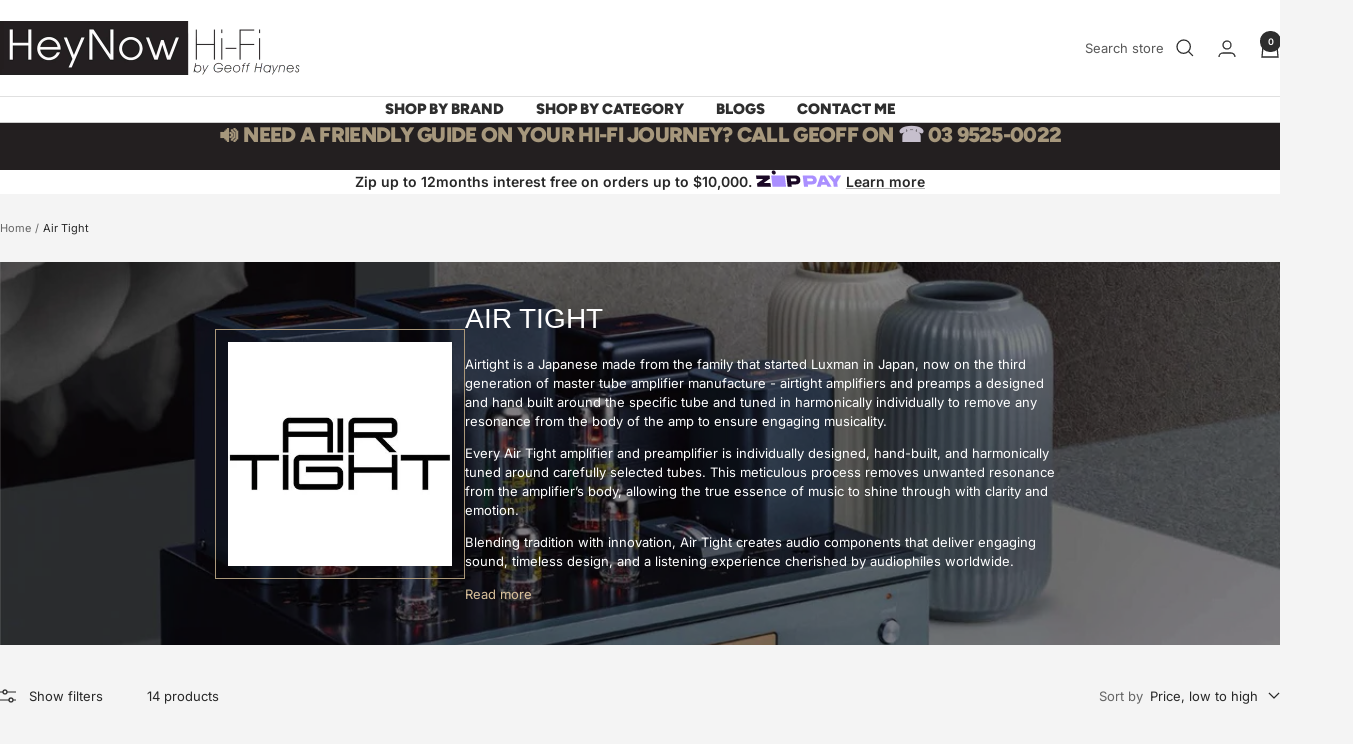

--- FILE ---
content_type: text/html; charset=utf-8
request_url: https://www.heynowhifi.com.au/collections/air-tight
body_size: 55328
content:
<!doctype html><html class="no-js" lang="en" dir="ltr">
  <head>
    <meta charset="utf-8">
    <meta name="viewport" content="width=device-width, initial-scale=1.0, height=device-height, minimum-scale=1.0, maximum-scale=1.0">
    <meta name="theme-color" content="#ffffff">

    <title>Air Tight</title><meta name="description" content="AirTight: The Artistry of Japanese Tube Amplifiers and Pre-amplifiers HeyNow Hi-Fi proudly presents AirTight, a Japanese brand that epitomises the fusion of traditional craftsmanship and cutting-edge technology in the realm of Tube Amplifiers and Pre-amplifiers. With a legacy rooted in a passion for audio excellence, A"><link rel="canonical" href="https://www.heynowhifi.com.au/collections/air-tight"><link rel="shortcut icon" href="//www.heynowhifi.com.au/cdn/shop/files/heynow_favicon-2_96x96.png?v=1687697984" type="image/png"><link rel="preconnect" href="https://cdn.shopify.com">
    <link rel="dns-prefetch" href="https://productreviews.shopifycdn.com">
    <link rel="dns-prefetch" href="https://www.google-analytics.com"><link rel="preconnect" href="https://fonts.shopifycdn.com" crossorigin><link rel="preload" as="style" href="//www.heynowhifi.com.au/cdn/shop/t/71/assets/theme.css?v=169896262286188028401765163724">
    <link rel="preload" as="script" href="//www.heynowhifi.com.au/cdn/shop/t/71/assets/vendor.js?v=32643890569905814191765163724">
    <link rel="preload" as="script" href="//www.heynowhifi.com.au/cdn/shop/t/71/assets/theme.js?v=162137215562292251001765163724"><meta property="og:type" content="website">
  <meta property="og:title" content="Air Tight"><meta property="og:image" content="http://www.heynowhifi.com.au/cdn/shop/collections/Brand_Logo_Airtight_414x140_9b1e7eae-cc16-4b7f-bc41-8306652b2868.jpg?v=1758510610">
  <meta property="og:image:secure_url" content="https://www.heynowhifi.com.au/cdn/shop/collections/Brand_Logo_Airtight_414x140_9b1e7eae-cc16-4b7f-bc41-8306652b2868.jpg?v=1758510610">
  <meta property="og:image:width" content="400">
  <meta property="og:image:height" content="400"><meta property="og:description" content="AirTight: The Artistry of Japanese Tube Amplifiers and Pre-amplifiers HeyNow Hi-Fi proudly presents AirTight, a Japanese brand that epitomises the fusion of traditional craftsmanship and cutting-edge technology in the realm of Tube Amplifiers and Pre-amplifiers. With a legacy rooted in a passion for audio excellence, A"><meta property="og:url" content="https://www.heynowhifi.com.au/collections/air-tight">
<meta property="og:site_name" content="HeyNow Hi-Fi"><meta name="twitter:card" content="summary"><meta name="twitter:title" content="Air Tight">
  <meta name="twitter:description" content="AirTight: The Artistry of Japanese Tube Amplifiers and Pre-amplifiers HeyNow Hi-Fi proudly presents AirTight, a Japanese brand that epitomises the fusion of traditional craftsmanship and cutting-edge technology in the realm of Tube Amplifiers and Pre-amplifiers. With a legacy rooted in a passion for audio excellence, AirTight has become synonymous with the pursuit of sonic perfection. Craftsmanship Beyond Compare AirTight amplifiers are a testament to the meticulous craftsmanship for which Japanese engineering is revered. Each component is handcrafted with precision and care, ensuring not only a stunning visual appeal but also uncompromising performance. AirTight&#39;s commitment to excellence is evident in the seamless integration of traditional tube technology with modern innovation. Tube Amplifiers: Rediscover the Warmth of Analog Sound AirTight Tube Amplifiers are a celebration of analog sound in its purest form. Embracing vacuum tubes&#39; warm and natural characteristics, these amplifiers provide"><meta name="twitter:image" content="https://www.heynowhifi.com.au/cdn/shop/collections/Brand_Logo_Airtight_414x140_9b1e7eae-cc16-4b7f-bc41-8306652b2868_1200x1200_crop_center.jpg?v=1758510610">
  <meta name="twitter:image:alt" content="Air Tight">
    


  <script type="application/ld+json">
  {
    "@context": "https://schema.org",
    "@type": "BreadcrumbList",
  "itemListElement": [{
      "@type": "ListItem",
      "position": 1,
      "name": "Home",
      "item": "https://www.heynowhifi.com.au"
    },{
          "@type": "ListItem",
          "position": 2,
          "name": "Air Tight",
          "item": "https://www.heynowhifi.com.au/collections/air-tight"
        }]
  }
  </script>


    <link rel="preload" href="//www.heynowhifi.com.au/cdn/fonts/figtree/figtree_n9.c9185a1dab0680c9bce2d373c6fc665d10b5e421.woff2" as="font" type="font/woff2" crossorigin><link rel="preload" href="//www.heynowhifi.com.au/cdn/fonts/inter/inter_n4.b2a3f24c19b4de56e8871f609e73ca7f6d2e2bb9.woff2" as="font" type="font/woff2" crossorigin><style>
  /* Typography (heading) */
  @font-face {
  font-family: Figtree;
  font-weight: 900;
  font-style: normal;
  font-display: swap;
  src: url("//www.heynowhifi.com.au/cdn/fonts/figtree/figtree_n9.c9185a1dab0680c9bce2d373c6fc665d10b5e421.woff2") format("woff2"),
       url("//www.heynowhifi.com.au/cdn/fonts/figtree/figtree_n9.60f18207a47942453faf8770b2e7e8f4757b2493.woff") format("woff");
}

@font-face {
  font-family: Figtree;
  font-weight: 900;
  font-style: italic;
  font-display: swap;
  src: url("//www.heynowhifi.com.au/cdn/fonts/figtree/figtree_i9.52cfd46a18002d3eb2c8e0abf4e3a200bcdcadf0.woff2") format("woff2"),
       url("//www.heynowhifi.com.au/cdn/fonts/figtree/figtree_i9.771e47ee6227db726e79da4a30fbe8788fe0e115.woff") format("woff");
}

/* Typography (body) */
  @font-face {
  font-family: Inter;
  font-weight: 400;
  font-style: normal;
  font-display: swap;
  src: url("//www.heynowhifi.com.au/cdn/fonts/inter/inter_n4.b2a3f24c19b4de56e8871f609e73ca7f6d2e2bb9.woff2") format("woff2"),
       url("//www.heynowhifi.com.au/cdn/fonts/inter/inter_n4.af8052d517e0c9ffac7b814872cecc27ae1fa132.woff") format("woff");
}

@font-face {
  font-family: Inter;
  font-weight: 400;
  font-style: italic;
  font-display: swap;
  src: url("//www.heynowhifi.com.au/cdn/fonts/inter/inter_i4.feae1981dda792ab80d117249d9c7e0f1017e5b3.woff2") format("woff2"),
       url("//www.heynowhifi.com.au/cdn/fonts/inter/inter_i4.62773b7113d5e5f02c71486623cf828884c85c6e.woff") format("woff");
}

@font-face {
  font-family: Inter;
  font-weight: 600;
  font-style: normal;
  font-display: swap;
  src: url("//www.heynowhifi.com.au/cdn/fonts/inter/inter_n6.771af0474a71b3797eb38f3487d6fb79d43b6877.woff2") format("woff2"),
       url("//www.heynowhifi.com.au/cdn/fonts/inter/inter_n6.88c903d8f9e157d48b73b7777d0642925bcecde7.woff") format("woff");
}

@font-face {
  font-family: Inter;
  font-weight: 600;
  font-style: italic;
  font-display: swap;
  src: url("//www.heynowhifi.com.au/cdn/fonts/inter/inter_i6.3bbe0fe1c7ee4f282f9c2e296f3e4401a48cbe19.woff2") format("woff2"),
       url("//www.heynowhifi.com.au/cdn/fonts/inter/inter_i6.8bea21f57a10d5416ddf685e2c91682ec237876d.woff") format("woff");
}

:root {--heading-color: 40, 40, 40;
    --text-color: 40, 40, 40;
    --background: 244, 244, 244;
    --secondary-background: 255, 255, 255;
    --border-color: 213, 213, 213;
    --border-color-darker: 162, 162, 162;
    --success-color: 46, 158, 123;
    --success-background: 204, 227, 220;
    --error-color: 222, 42, 42;
    --error-background: 242, 230, 230;
    --primary-button-background: 40, 40, 40;
    --primary-button-text-color: 255, 255, 255;
    --secondary-button-background: 171, 152, 122;
    --secondary-button-text-color: 255, 255, 255;
    --product-star-rating: 255, 183, 0;
    --product-on-sale-accent: 215, 44, 13;
    --product-sold-out-accent: 91, 91, 91;
    --product-custom-label-background: 116, 184, 31;
    --product-custom-label-text-color: 255, 255, 255;
    --product-custom-label-2-background: 46, 46, 46;
    --product-custom-label-2-text-color: 255, 255, 255;
    --product-low-stock-text-color: 222, 43, 43;
    --product-in-stock-text-color: 46, 158, 123;
    --loading-bar-background: 40, 40, 40;

    /* We duplicate some "base" colors as root colors, which is useful to use on drawer elements or popover without. Those should not be overridden to avoid issues */
    --root-heading-color: 40, 40, 40;
    --root-text-color: 40, 40, 40;
    --root-background: 244, 244, 244;
    --root-border-color: 213, 213, 213;
    --root-primary-button-background: 40, 40, 40;
    --root-primary-button-text-color: 255, 255, 255;

    --base-font-size: 13px;
    --heading-font-family: Figtree, sans-serif;
    --heading-font-weight: 900;
    --heading-font-style: normal;
    --heading-text-transform: uppercase;
    --text-font-family: Inter, sans-serif;
    --text-font-weight: 400;
    --text-font-style: normal;
    --text-font-bold-weight: 600;

    /* Typography (font size) */
    --heading-xxsmall-font-size: 10px;
    --heading-xsmall-font-size: 10px;
    --heading-small-font-size: 11px;
    --heading-large-font-size: 32px;
    --heading-h1-font-size: 32px;
    --heading-h2-font-size: 28px;
    --heading-h3-font-size: 26px;
    --heading-h4-font-size: 22px;
    --heading-h5-font-size: 18px;
    --heading-h6-font-size: 16px;

    /* Control the look and feel of the theme by changing radius of various elements */
    --button-border-radius: 0px;
    --block-border-radius: 0px;
    --block-border-radius-reduced: 0px;
    --color-swatch-border-radius: 0px;

    /* Button size */
    --button-height: 48px;
    --button-small-height: 40px;

    /* Form related */
    --form-input-field-height: 48px;
    --form-input-gap: 16px;
    --form-submit-margin: 24px;

    /* Product listing related variables */
    --product-list-block-spacing: 32px;

    /* Video related */
    --play-button-background: 244, 244, 244;
    --play-button-arrow: 40, 40, 40;

    /* RTL support */
    --transform-logical-flip: 1;
    --transform-origin-start: left;
    --transform-origin-end: right;

    /* Other */
    --zoom-cursor-svg-url: url(//www.heynowhifi.com.au/cdn/shop/t/71/assets/zoom-cursor.svg?v=156248482299737297041765163724);
    --arrow-right-svg-url: url(//www.heynowhifi.com.au/cdn/shop/t/71/assets/arrow-right.svg?v=68514796191813554541765163724);
    --arrow-left-svg-url: url(//www.heynowhifi.com.au/cdn/shop/t/71/assets/arrow-left.svg?v=57802358627795424921765163724);

    /* Some useful variables that we can reuse in our CSS. Some explanation are needed for some of them:
       - container-max-width-minus-gutters: represents the container max width without the edge gutters
       - container-outer-width: considering the screen width, represent all the space outside the container
       - container-outer-margin: same as container-outer-width but get set to 0 inside a container
       - container-inner-width: the effective space inside the container (minus gutters)
       - grid-column-width: represents the width of a single column of the grid
       - vertical-breather: this is a variable that defines the global "spacing" between sections, and inside the section
                            to create some "breath" and minimum spacing
     */
    --container-max-width: 1600px;
    --container-gutter: 24px;
    --container-max-width-minus-gutters: calc(var(--container-max-width) - (var(--container-gutter)) * 2);
    --container-outer-width: max(calc((100vw - var(--container-max-width-minus-gutters)) / 2), var(--container-gutter));
    --container-outer-margin: var(--container-outer-width);
    --container-inner-width: calc(100vw - var(--container-outer-width) * 2);

    --grid-column-count: 10;
    --grid-gap: 24px;
    --grid-column-width: calc((100vw - var(--container-outer-width) * 2 - var(--grid-gap) * (var(--grid-column-count) - 1)) / var(--grid-column-count));

    --vertical-breather: 28px;
    --vertical-breather-tight: 28px;

    /* Shopify related variables */
    --payment-terms-background-color: #f4f4f4;
  }

  @media screen and (min-width: 741px) {
    :root {
      --container-gutter: 40px;
      --grid-column-count: 20;
      --vertical-breather: 40px;
      --vertical-breather-tight: 40px;

      /* Typography (font size) */
      --heading-xsmall-font-size: 11px;
      --heading-small-font-size: 12px;
      --heading-large-font-size: 48px;
      --heading-h1-font-size: 48px;
      --heading-h2-font-size: 36px;
      --heading-h3-font-size: 30px;
      --heading-h4-font-size: 22px;
      --heading-h5-font-size: 18px;
      --heading-h6-font-size: 16px;

      /* Form related */
      --form-input-field-height: 52px;
      --form-submit-margin: 32px;

      /* Button size */
      --button-height: 52px;
      --button-small-height: 44px;
    }
  }

  @media screen and (min-width: 1200px) {
    :root {
      --vertical-breather: 48px;
      --vertical-breather-tight: 48px;
      --product-list-block-spacing: 48px;

      /* Typography */
      --heading-large-font-size: 58px;
      --heading-h1-font-size: 50px;
      --heading-h2-font-size: 44px;
      --heading-h3-font-size: 32px;
      --heading-h4-font-size: 26px;
      --heading-h5-font-size: 22px;
      --heading-h6-font-size: 16px;
    }
  }

  @media screen and (min-width: 1600px) {
    :root {
      --vertical-breather: 48px;
      --vertical-breather-tight: 48px;
    }
  }
</style>
    <script>
  // This allows to expose several variables to the global scope, to be used in scripts
  window.themeVariables = {
    settings: {
      direction: "ltr",
      pageType: "collection",
      cartCount: 0,
      moneyFormat: "${{ amount }}",
      moneyWithCurrencyFormat: "${{ amount }} AUD",
      showVendor: true,
      discountMode: "saving",
      currencyCodeEnabled: false,
      cartType: "drawer",
      cartCurrency: "AUD",
      mobileZoomFactor: 2.5
    },

    routes: {
      host: "www.heynowhifi.com.au",
      rootUrl: "\/",
      rootUrlWithoutSlash: '',
      cartUrl: "\/cart",
      cartAddUrl: "\/cart\/add",
      cartChangeUrl: "\/cart\/change",
      searchUrl: "\/search",
      predictiveSearchUrl: "\/search\/suggest",
      productRecommendationsUrl: "\/recommendations\/products"
    },

    strings: {
      accessibilityDelete: "Delete",
      accessibilityClose: "Close",
      collectionSoldOut: "Sold out",
      collectionDiscount: "Save @savings@",
      productSalePrice: "Sale price",
      productRegularPrice: "Regular price",
      productFormUnavailable: "Unavailable",
      productFormSoldOut: "Sold out",
      productFormPreOrder: "Pre-order",
      productFormAddToCart: "Add to cart",
      searchNoResults: "No results could be found.",
      searchNewSearch: "New search",
      searchProducts: "Products",
      searchArticles: "Journal",
      searchPages: "Pages",
      searchCollections: "Collections",
      cartViewCart: "View cart",
      cartItemAdded: "Item added to your cart!",
      cartItemAddedShort: "Added to your cart!",
      cartAddOrderNote: "Add order note",
      cartEditOrderNote: "Edit order note",
      shippingEstimatorNoResults: "Sorry, we do not ship to your address.",
      shippingEstimatorOneResult: "There is one shipping rate for your address:",
      shippingEstimatorMultipleResults: "There are several shipping rates for your address:",
      shippingEstimatorError: "One or more error occurred while retrieving shipping rates:"
    },

    libs: {
      flickity: "\/\/www.heynowhifi.com.au\/cdn\/shop\/t\/71\/assets\/flickity.js?v=176646718982628074891765163724",
      photoswipe: "\/\/www.heynowhifi.com.au\/cdn\/shop\/t\/71\/assets\/photoswipe.js?v=132268647426145925301765163724",
      qrCode: "\/\/www.heynowhifi.com.au\/cdn\/shopifycloud\/storefront\/assets\/themes_support\/vendor\/qrcode-3f2b403b.js"
    },

    breakpoints: {
      phone: 'screen and (max-width: 740px)',
      tablet: 'screen and (min-width: 741px) and (max-width: 999px)',
      tabletAndUp: 'screen and (min-width: 741px)',
      pocket: 'screen and (max-width: 999px)',
      lap: 'screen and (min-width: 1000px) and (max-width: 1199px)',
      lapAndUp: 'screen and (min-width: 1000px)',
      desktop: 'screen and (min-width: 1200px)',
      wide: 'screen and (min-width: 1400px)'
    }
  };

  window.addEventListener('pageshow', async () => {
    const cartContent = await (await fetch(`${window.themeVariables.routes.cartUrl}.js`, {cache: 'reload'})).json();
    document.documentElement.dispatchEvent(new CustomEvent('cart:refresh', {detail: {cart: cartContent}}));
  });

  if ('noModule' in HTMLScriptElement.prototype) {
    // Old browsers (like IE) that does not support module will be considered as if not executing JS at all
    document.documentElement.className = document.documentElement.className.replace('no-js', 'js');

    requestAnimationFrame(() => {
      const viewportHeight = (window.visualViewport ? window.visualViewport.height : document.documentElement.clientHeight);
      document.documentElement.style.setProperty('--window-height',viewportHeight + 'px');
    });
  }</script>

    <link rel="stylesheet" href="//www.heynowhifi.com.au/cdn/shop/t/71/assets/theme.css?v=169896262286188028401765163724">

    <script src="//www.heynowhifi.com.au/cdn/shop/t/71/assets/vendor.js?v=32643890569905814191765163724" defer></script>
    <script src="//www.heynowhifi.com.au/cdn/shop/t/71/assets/theme.js?v=162137215562292251001765163724" defer></script>
    <script src="//www.heynowhifi.com.au/cdn/shop/t/71/assets/custom.js?v=167639537848865775061765163724" defer></script>

    <script>window.performance && window.performance.mark && window.performance.mark('shopify.content_for_header.start');</script><meta name="google-site-verification" content="9qNsGbnbp3BebDpXF2Ua_mlX6lTW1nv0437cqbtLhiQ">
<meta id="shopify-digital-wallet" name="shopify-digital-wallet" content="/42953015446/digital_wallets/dialog">
<meta name="shopify-checkout-api-token" content="82f2ad70f4b259d344a4b0941e9505ac">
<meta id="in-context-paypal-metadata" data-shop-id="42953015446" data-venmo-supported="false" data-environment="production" data-locale="en_US" data-paypal-v4="true" data-currency="AUD">
<link rel="alternate" type="application/atom+xml" title="Feed" href="/collections/air-tight.atom" />
<link rel="alternate" type="application/json+oembed" href="https://www.heynowhifi.com.au/collections/air-tight.oembed">
<script async="async" src="/checkouts/internal/preloads.js?locale=en-AU"></script>
<link rel="preconnect" href="https://shop.app" crossorigin="anonymous">
<script async="async" src="https://shop.app/checkouts/internal/preloads.js?locale=en-AU&shop_id=42953015446" crossorigin="anonymous"></script>
<script id="apple-pay-shop-capabilities" type="application/json">{"shopId":42953015446,"countryCode":"AU","currencyCode":"AUD","merchantCapabilities":["supports3DS"],"merchantId":"gid:\/\/shopify\/Shop\/42953015446","merchantName":"HeyNow Hi-Fi","requiredBillingContactFields":["postalAddress","email","phone"],"requiredShippingContactFields":["postalAddress","email","phone"],"shippingType":"shipping","supportedNetworks":["visa","masterCard","amex","jcb"],"total":{"type":"pending","label":"HeyNow Hi-Fi","amount":"1.00"},"shopifyPaymentsEnabled":true,"supportsSubscriptions":true}</script>
<script id="shopify-features" type="application/json">{"accessToken":"82f2ad70f4b259d344a4b0941e9505ac","betas":["rich-media-storefront-analytics"],"domain":"www.heynowhifi.com.au","predictiveSearch":true,"shopId":42953015446,"locale":"en"}</script>
<script>var Shopify = Shopify || {};
Shopify.shop = "hey-now-hifi.myshopify.com";
Shopify.locale = "en";
Shopify.currency = {"active":"AUD","rate":"1.0"};
Shopify.country = "AU";
Shopify.theme = {"name":"Focal 10.4.0 New Product Page v2","id":157073473779,"schema_name":"Focal","schema_version":"10.4.0","theme_store_id":714,"role":"main"};
Shopify.theme.handle = "null";
Shopify.theme.style = {"id":null,"handle":null};
Shopify.cdnHost = "www.heynowhifi.com.au/cdn";
Shopify.routes = Shopify.routes || {};
Shopify.routes.root = "/";</script>
<script type="module">!function(o){(o.Shopify=o.Shopify||{}).modules=!0}(window);</script>
<script>!function(o){function n(){var o=[];function n(){o.push(Array.prototype.slice.apply(arguments))}return n.q=o,n}var t=o.Shopify=o.Shopify||{};t.loadFeatures=n(),t.autoloadFeatures=n()}(window);</script>
<script>
  window.ShopifyPay = window.ShopifyPay || {};
  window.ShopifyPay.apiHost = "shop.app\/pay";
  window.ShopifyPay.redirectState = null;
</script>
<script id="shop-js-analytics" type="application/json">{"pageType":"collection"}</script>
<script defer="defer" async type="module" src="//www.heynowhifi.com.au/cdn/shopifycloud/shop-js/modules/v2/client.init-shop-cart-sync_BT-GjEfc.en.esm.js"></script>
<script defer="defer" async type="module" src="//www.heynowhifi.com.au/cdn/shopifycloud/shop-js/modules/v2/chunk.common_D58fp_Oc.esm.js"></script>
<script defer="defer" async type="module" src="//www.heynowhifi.com.au/cdn/shopifycloud/shop-js/modules/v2/chunk.modal_xMitdFEc.esm.js"></script>
<script type="module">
  await import("//www.heynowhifi.com.au/cdn/shopifycloud/shop-js/modules/v2/client.init-shop-cart-sync_BT-GjEfc.en.esm.js");
await import("//www.heynowhifi.com.au/cdn/shopifycloud/shop-js/modules/v2/chunk.common_D58fp_Oc.esm.js");
await import("//www.heynowhifi.com.au/cdn/shopifycloud/shop-js/modules/v2/chunk.modal_xMitdFEc.esm.js");

  window.Shopify.SignInWithShop?.initShopCartSync?.({"fedCMEnabled":true,"windoidEnabled":true});

</script>
<script>
  window.Shopify = window.Shopify || {};
  if (!window.Shopify.featureAssets) window.Shopify.featureAssets = {};
  window.Shopify.featureAssets['shop-js'] = {"shop-cart-sync":["modules/v2/client.shop-cart-sync_DZOKe7Ll.en.esm.js","modules/v2/chunk.common_D58fp_Oc.esm.js","modules/v2/chunk.modal_xMitdFEc.esm.js"],"init-fed-cm":["modules/v2/client.init-fed-cm_B6oLuCjv.en.esm.js","modules/v2/chunk.common_D58fp_Oc.esm.js","modules/v2/chunk.modal_xMitdFEc.esm.js"],"shop-cash-offers":["modules/v2/client.shop-cash-offers_D2sdYoxE.en.esm.js","modules/v2/chunk.common_D58fp_Oc.esm.js","modules/v2/chunk.modal_xMitdFEc.esm.js"],"shop-login-button":["modules/v2/client.shop-login-button_QeVjl5Y3.en.esm.js","modules/v2/chunk.common_D58fp_Oc.esm.js","modules/v2/chunk.modal_xMitdFEc.esm.js"],"pay-button":["modules/v2/client.pay-button_DXTOsIq6.en.esm.js","modules/v2/chunk.common_D58fp_Oc.esm.js","modules/v2/chunk.modal_xMitdFEc.esm.js"],"shop-button":["modules/v2/client.shop-button_DQZHx9pm.en.esm.js","modules/v2/chunk.common_D58fp_Oc.esm.js","modules/v2/chunk.modal_xMitdFEc.esm.js"],"avatar":["modules/v2/client.avatar_BTnouDA3.en.esm.js"],"init-windoid":["modules/v2/client.init-windoid_CR1B-cfM.en.esm.js","modules/v2/chunk.common_D58fp_Oc.esm.js","modules/v2/chunk.modal_xMitdFEc.esm.js"],"init-shop-for-new-customer-accounts":["modules/v2/client.init-shop-for-new-customer-accounts_C_vY_xzh.en.esm.js","modules/v2/client.shop-login-button_QeVjl5Y3.en.esm.js","modules/v2/chunk.common_D58fp_Oc.esm.js","modules/v2/chunk.modal_xMitdFEc.esm.js"],"init-shop-email-lookup-coordinator":["modules/v2/client.init-shop-email-lookup-coordinator_BI7n9ZSv.en.esm.js","modules/v2/chunk.common_D58fp_Oc.esm.js","modules/v2/chunk.modal_xMitdFEc.esm.js"],"init-shop-cart-sync":["modules/v2/client.init-shop-cart-sync_BT-GjEfc.en.esm.js","modules/v2/chunk.common_D58fp_Oc.esm.js","modules/v2/chunk.modal_xMitdFEc.esm.js"],"shop-toast-manager":["modules/v2/client.shop-toast-manager_DiYdP3xc.en.esm.js","modules/v2/chunk.common_D58fp_Oc.esm.js","modules/v2/chunk.modal_xMitdFEc.esm.js"],"init-customer-accounts":["modules/v2/client.init-customer-accounts_D9ZNqS-Q.en.esm.js","modules/v2/client.shop-login-button_QeVjl5Y3.en.esm.js","modules/v2/chunk.common_D58fp_Oc.esm.js","modules/v2/chunk.modal_xMitdFEc.esm.js"],"init-customer-accounts-sign-up":["modules/v2/client.init-customer-accounts-sign-up_iGw4briv.en.esm.js","modules/v2/client.shop-login-button_QeVjl5Y3.en.esm.js","modules/v2/chunk.common_D58fp_Oc.esm.js","modules/v2/chunk.modal_xMitdFEc.esm.js"],"shop-follow-button":["modules/v2/client.shop-follow-button_CqMgW2wH.en.esm.js","modules/v2/chunk.common_D58fp_Oc.esm.js","modules/v2/chunk.modal_xMitdFEc.esm.js"],"checkout-modal":["modules/v2/client.checkout-modal_xHeaAweL.en.esm.js","modules/v2/chunk.common_D58fp_Oc.esm.js","modules/v2/chunk.modal_xMitdFEc.esm.js"],"shop-login":["modules/v2/client.shop-login_D91U-Q7h.en.esm.js","modules/v2/chunk.common_D58fp_Oc.esm.js","modules/v2/chunk.modal_xMitdFEc.esm.js"],"lead-capture":["modules/v2/client.lead-capture_BJmE1dJe.en.esm.js","modules/v2/chunk.common_D58fp_Oc.esm.js","modules/v2/chunk.modal_xMitdFEc.esm.js"],"payment-terms":["modules/v2/client.payment-terms_Ci9AEqFq.en.esm.js","modules/v2/chunk.common_D58fp_Oc.esm.js","modules/v2/chunk.modal_xMitdFEc.esm.js"]};
</script>
<script>(function() {
  var isLoaded = false;
  function asyncLoad() {
    if (isLoaded) return;
    isLoaded = true;
    var urls = ["https:\/\/loox.io\/widget\/4yeLolEFbi\/loox.1630552453278.js?shop=hey-now-hifi.myshopify.com","https:\/\/node1.itoris.com\/dpo\/storefront\/include.js?shop=hey-now-hifi.myshopify.com","https:\/\/shy.elfsight.com\/p\/platform.js?shop=hey-now-hifi.myshopify.com","https:\/\/d9fvwtvqz2fm1.cloudfront.net\/shop\/js\/discount-on-cart-pro.min.js?shop=hey-now-hifi.myshopify.com"];
    for (var i = 0; i < urls.length; i++) {
      var s = document.createElement('script');
      s.type = 'text/javascript';
      s.async = true;
      s.src = urls[i];
      var x = document.getElementsByTagName('script')[0];
      x.parentNode.insertBefore(s, x);
    }
  };
  if(window.attachEvent) {
    window.attachEvent('onload', asyncLoad);
  } else {
    window.addEventListener('load', asyncLoad, false);
  }
})();</script>
<script id="__st">var __st={"a":42953015446,"offset":39600,"reqid":"7de9d4ab-0a35-47f7-925b-79fa173b05aa-1769075443","pageurl":"www.heynowhifi.com.au\/collections\/air-tight","u":"0679011e2dd4","p":"collection","rtyp":"collection","rid":392659435763};</script>
<script>window.ShopifyPaypalV4VisibilityTracking = true;</script>
<script id="captcha-bootstrap">!function(){'use strict';const t='contact',e='account',n='new_comment',o=[[t,t],['blogs',n],['comments',n],[t,'customer']],c=[[e,'customer_login'],[e,'guest_login'],[e,'recover_customer_password'],[e,'create_customer']],r=t=>t.map((([t,e])=>`form[action*='/${t}']:not([data-nocaptcha='true']) input[name='form_type'][value='${e}']`)).join(','),a=t=>()=>t?[...document.querySelectorAll(t)].map((t=>t.form)):[];function s(){const t=[...o],e=r(t);return a(e)}const i='password',u='form_key',d=['recaptcha-v3-token','g-recaptcha-response','h-captcha-response',i],f=()=>{try{return window.sessionStorage}catch{return}},m='__shopify_v',_=t=>t.elements[u];function p(t,e,n=!1){try{const o=window.sessionStorage,c=JSON.parse(o.getItem(e)),{data:r}=function(t){const{data:e,action:n}=t;return t[m]||n?{data:e,action:n}:{data:t,action:n}}(c);for(const[e,n]of Object.entries(r))t.elements[e]&&(t.elements[e].value=n);n&&o.removeItem(e)}catch(o){console.error('form repopulation failed',{error:o})}}const l='form_type',E='cptcha';function T(t){t.dataset[E]=!0}const w=window,h=w.document,L='Shopify',v='ce_forms',y='captcha';let A=!1;((t,e)=>{const n=(g='f06e6c50-85a8-45c8-87d0-21a2b65856fe',I='https://cdn.shopify.com/shopifycloud/storefront-forms-hcaptcha/ce_storefront_forms_captcha_hcaptcha.v1.5.2.iife.js',D={infoText:'Protected by hCaptcha',privacyText:'Privacy',termsText:'Terms'},(t,e,n)=>{const o=w[L][v],c=o.bindForm;if(c)return c(t,g,e,D).then(n);var r;o.q.push([[t,g,e,D],n]),r=I,A||(h.body.append(Object.assign(h.createElement('script'),{id:'captcha-provider',async:!0,src:r})),A=!0)});var g,I,D;w[L]=w[L]||{},w[L][v]=w[L][v]||{},w[L][v].q=[],w[L][y]=w[L][y]||{},w[L][y].protect=function(t,e){n(t,void 0,e),T(t)},Object.freeze(w[L][y]),function(t,e,n,w,h,L){const[v,y,A,g]=function(t,e,n){const i=e?o:[],u=t?c:[],d=[...i,...u],f=r(d),m=r(i),_=r(d.filter((([t,e])=>n.includes(e))));return[a(f),a(m),a(_),s()]}(w,h,L),I=t=>{const e=t.target;return e instanceof HTMLFormElement?e:e&&e.form},D=t=>v().includes(t);t.addEventListener('submit',(t=>{const e=I(t);if(!e)return;const n=D(e)&&!e.dataset.hcaptchaBound&&!e.dataset.recaptchaBound,o=_(e),c=g().includes(e)&&(!o||!o.value);(n||c)&&t.preventDefault(),c&&!n&&(function(t){try{if(!f())return;!function(t){const e=f();if(!e)return;const n=_(t);if(!n)return;const o=n.value;o&&e.removeItem(o)}(t);const e=Array.from(Array(32),(()=>Math.random().toString(36)[2])).join('');!function(t,e){_(t)||t.append(Object.assign(document.createElement('input'),{type:'hidden',name:u})),t.elements[u].value=e}(t,e),function(t,e){const n=f();if(!n)return;const o=[...t.querySelectorAll(`input[type='${i}']`)].map((({name:t})=>t)),c=[...d,...o],r={};for(const[a,s]of new FormData(t).entries())c.includes(a)||(r[a]=s);n.setItem(e,JSON.stringify({[m]:1,action:t.action,data:r}))}(t,e)}catch(e){console.error('failed to persist form',e)}}(e),e.submit())}));const S=(t,e)=>{t&&!t.dataset[E]&&(n(t,e.some((e=>e===t))),T(t))};for(const o of['focusin','change'])t.addEventListener(o,(t=>{const e=I(t);D(e)&&S(e,y())}));const B=e.get('form_key'),M=e.get(l),P=B&&M;t.addEventListener('DOMContentLoaded',(()=>{const t=y();if(P)for(const e of t)e.elements[l].value===M&&p(e,B);[...new Set([...A(),...v().filter((t=>'true'===t.dataset.shopifyCaptcha))])].forEach((e=>S(e,t)))}))}(h,new URLSearchParams(w.location.search),n,t,e,['guest_login'])})(!0,!0)}();</script>
<script integrity="sha256-4kQ18oKyAcykRKYeNunJcIwy7WH5gtpwJnB7kiuLZ1E=" data-source-attribution="shopify.loadfeatures" defer="defer" src="//www.heynowhifi.com.au/cdn/shopifycloud/storefront/assets/storefront/load_feature-a0a9edcb.js" crossorigin="anonymous"></script>
<script crossorigin="anonymous" defer="defer" src="//www.heynowhifi.com.au/cdn/shopifycloud/storefront/assets/shopify_pay/storefront-65b4c6d7.js?v=20250812"></script>
<script data-source-attribution="shopify.dynamic_checkout.dynamic.init">var Shopify=Shopify||{};Shopify.PaymentButton=Shopify.PaymentButton||{isStorefrontPortableWallets:!0,init:function(){window.Shopify.PaymentButton.init=function(){};var t=document.createElement("script");t.src="https://www.heynowhifi.com.au/cdn/shopifycloud/portable-wallets/latest/portable-wallets.en.js",t.type="module",document.head.appendChild(t)}};
</script>
<script data-source-attribution="shopify.dynamic_checkout.buyer_consent">
  function portableWalletsHideBuyerConsent(e){var t=document.getElementById("shopify-buyer-consent"),n=document.getElementById("shopify-subscription-policy-button");t&&n&&(t.classList.add("hidden"),t.setAttribute("aria-hidden","true"),n.removeEventListener("click",e))}function portableWalletsShowBuyerConsent(e){var t=document.getElementById("shopify-buyer-consent"),n=document.getElementById("shopify-subscription-policy-button");t&&n&&(t.classList.remove("hidden"),t.removeAttribute("aria-hidden"),n.addEventListener("click",e))}window.Shopify?.PaymentButton&&(window.Shopify.PaymentButton.hideBuyerConsent=portableWalletsHideBuyerConsent,window.Shopify.PaymentButton.showBuyerConsent=portableWalletsShowBuyerConsent);
</script>
<script data-source-attribution="shopify.dynamic_checkout.cart.bootstrap">document.addEventListener("DOMContentLoaded",(function(){function t(){return document.querySelector("shopify-accelerated-checkout-cart, shopify-accelerated-checkout")}if(t())Shopify.PaymentButton.init();else{new MutationObserver((function(e,n){t()&&(Shopify.PaymentButton.init(),n.disconnect())})).observe(document.body,{childList:!0,subtree:!0})}}));
</script>
<link id="shopify-accelerated-checkout-styles" rel="stylesheet" media="screen" href="https://www.heynowhifi.com.au/cdn/shopifycloud/portable-wallets/latest/accelerated-checkout-backwards-compat.css" crossorigin="anonymous">
<style id="shopify-accelerated-checkout-cart">
        #shopify-buyer-consent {
  margin-top: 1em;
  display: inline-block;
  width: 100%;
}

#shopify-buyer-consent.hidden {
  display: none;
}

#shopify-subscription-policy-button {
  background: none;
  border: none;
  padding: 0;
  text-decoration: underline;
  font-size: inherit;
  cursor: pointer;
}

#shopify-subscription-policy-button::before {
  box-shadow: none;
}

      </style>

<script>window.performance && window.performance.mark && window.performance.mark('shopify.content_for_header.end');</script>
    <!-- Meta Pixel Code -->
    <script>
    !function(f,b,e,v,n,t,s)
    {if(f.fbq)return;n=f.fbq=function(){n.callMethod?
    n.callMethod.apply(n,arguments):n.queue.push(arguments)};
    if(!f._fbq)f._fbq=n;n.push=n;n.loaded=!0;n.version='2.0';
    n.queue=[];t=b.createElement(e);t.async=!0;
    t.src=v;s=b.getElementsByTagName(e)[0];
    s.parentNode.insertBefore(t,s)}(window, document,'script',
    'https://connect.facebook.net/en_US/fbevents.js');
    fbq('init', '832587871295120');
    fbq('track', 'PageView');
    </script>
    <noscript><img height="1" width="1" style="display:none;" src="https://www.facebook.com/tr?id=832587871295120&ev=PageView&noscript=1" /></noscript>
    <!-- End Meta Pixel Code -->    
  <!-- BEGIN app block: shopify://apps/klaviyo-email-marketing-sms/blocks/klaviyo-onsite-embed/2632fe16-c075-4321-a88b-50b567f42507 -->












  <script async src="https://static.klaviyo.com/onsite/js/U2ZAdc/klaviyo.js?company_id=U2ZAdc"></script>
  <script>!function(){if(!window.klaviyo){window._klOnsite=window._klOnsite||[];try{window.klaviyo=new Proxy({},{get:function(n,i){return"push"===i?function(){var n;(n=window._klOnsite).push.apply(n,arguments)}:function(){for(var n=arguments.length,o=new Array(n),w=0;w<n;w++)o[w]=arguments[w];var t="function"==typeof o[o.length-1]?o.pop():void 0,e=new Promise((function(n){window._klOnsite.push([i].concat(o,[function(i){t&&t(i),n(i)}]))}));return e}}})}catch(n){window.klaviyo=window.klaviyo||[],window.klaviyo.push=function(){var n;(n=window._klOnsite).push.apply(n,arguments)}}}}();</script>

  




  <script>
    window.klaviyoReviewsProductDesignMode = false
  </script>







<!-- END app block --><!-- BEGIN app block: shopify://apps/hulk-form-builder/blocks/app-embed/b6b8dd14-356b-4725-a4ed-77232212b3c3 --><!-- BEGIN app snippet: hulkapps-formbuilder-theme-ext --><script type="text/javascript">
  
  if (typeof window.formbuilder_customer != "object") {
        window.formbuilder_customer = {}
  }

  window.hulkFormBuilder = {
    form_data: {"form_P3W-ZLbUKo0tYF5ODbfzhA":{"uuid":"P3W-ZLbUKo0tYF5ODbfzhA","form_name":"Trade-in Form","form_data":{"div_back_gradient_1":"#fff","div_back_gradient_2":"#b3abff","back_color":"#ffffff","form_title":"\u003cp style=\"text-align: center;\"\u003e\u003cspan style=\"color:#282828;\"\u003e\u003cbig\u003eEnquire about trading in your equipment?\u003c\/big\u003e\u003c\/span\u003e\u003c\/p\u003e\n","form_submit":"SEND MESSAGE","after_submit":"hideAndmessage","after_submit_msg":"\u003ch3\u003e\u003cstrong data-end=\"159\" data-start=\"128\"\u003eThank you for reaching out!\u003c\/strong\u003e\u003c\/h3\u003e\n\n\u003ch3\u003eWe\u0026#39;ve received your message and will get back to you as soon as possible.\u003c\/h3\u003e\n","captcha_enable":"yes","label_style":"inlineLabels","input_border_radius":"2","back_type":"color","input_back_color":"#fff","input_back_color_hover":"#fff","back_shadow":"softDarkShadow","label_font_clr":"#333333","input_font_clr":"#333333","button_align":"fullBtn","button_clr":"#fff","button_back_clr":"#282828","button_border_radius":"2","form_width":"600px","form_border_size":"2","form_border_clr":"#c7c7c7","form_border_radius":"2","label_font_size":"14","input_font_size":"14","button_font_size":"14","form_padding":"35","input_border_color":"#ccc","input_border_color_hover":"#ccc","btn_border_clr":"#333333","btn_border_size":"1","form_name":"Trade-in Form","":"playdosgurl@gmail.com","form_emails":"geoff@heynowhifi.com.au,playdosgurl@gmail.com","form_description":"\u003cp\u003ePlease feel free to contact me using this form, and we will respond as quickly as possible.\u003c\/p\u003e\n\u003cquillbot-extension-portal\u003e\u003c\/quillbot-extension-portal\u003e\u003cquillbot-extension-portal\u003e\u003c\/quillbot-extension-portal\u003e\u003cquillbot-extension-portal\u003e\u003c\/quillbot-extension-portal\u003e\u003cquillbot-extension-portal\u003e\u003c\/quillbot-extension-portal\u003e\u003cquillbot-extension-portal\u003e\u003c\/quillbot-extension-portal\u003e\u003cquillbot-extension-portal\u003e\u003c\/quillbot-extension-portal\u003e\u003cquillbot-extension-portal\u003e\u003c\/quillbot-extension-portal\u003e","input_font_family":"Inter","admin_email_subject":"New form submission received.","admin_email_message":"Hi [first-name of store owner],\u003cbr\u003eSomeone just submitted a response to your form.\u003cbr\u003ePlease find the details below:","form_access_message":"\u003cp\u003ePlease login to access the form\u003cbr\u003eDo not have an account? Create account\u003c\/p\u003e","notification_email_send":true,"capture_form_submission_counts":"no","custom_count_number":"","captcha_honeypot":"no","captcha_align":"left","captcha_version_3_enable":"no","input_fonts_type":"Google Fonts","label_fonts_type":"Google Fonts","label_font_family":"Inter","formElements":[{"Conditions":{},"type":"label","position":0,"label":"Phone: ☎ +61 3 9525-0022","page_number":1},{"Conditions":{},"type":"label","position":1,"label":"Email: geoff@heynowhifi.com.au","page_number":1},{"Conditions":{},"type":"text","position":2,"label":"First Name ","halfwidth":"yes","centerfield":"no","required":"yes","page_number":1},{"Conditions":{},"type":"text","position":3,"label":"Last Name ","required":"yes","halfwidth":"yes","page_number":1},{"type":"email","position":4,"label":"Email","required":"yes","email_confirm":"yes","Conditions":{},"page_number":1},{"Conditions":{},"type":"phone","position":5,"label":"Phone Number","default_country_code":"Australia +61","phone_validate_field":"no","required":"yes","page_number":1},{"Conditions":{},"type":"image","position":6,"label":"Upload pictures of your trade-in unit","imageMultiple":"yes","enable_drag_and_drop":"yes","page_number":1},{"Conditions":{},"type":"textarea","position":7,"label":"Trade-in question that I can help you with? ","placeholder":"Please write your questions or problems here. ","page_number":1,"inputHeight":"100"}]},"is_spam_form":false,"shop_uuid":"Q2t9-gwlpdAsVaNDPbr4IQ","shop_timezone":"Australia\/Melbourne","shop_id":70899,"shop_is_after_submit_enabled":true,"shop_shopify_plan":"unlimited","shop_shopify_domain":"hey-now-hifi.myshopify.com","shop_remove_watermark":false,"shop_created_at":"2022-09-08T21:37:55.607-05:00"}},
    shop_data: {"shop_Q2t9-gwlpdAsVaNDPbr4IQ":{"shop_uuid":"Q2t9-gwlpdAsVaNDPbr4IQ","shop_timezone":"Australia\/Melbourne","shop_id":70899,"shop_is_after_submit_enabled":true,"shop_shopify_plan":"Advanced","shop_shopify_domain":"hey-now-hifi.myshopify.com","shop_created_at":"2022-09-09T02:37:55.607Z","is_skip_metafield":false,"shop_deleted":false,"shop_disabled":false}},
    settings_data: {"shop_settings":{"shop_customise_msgs":[],"default_customise_msgs":{"is_required":"is required","thank_you":"Thank you! The form was submitted successfully.","processing":"Processing...","valid_data":"Please provide valid data","valid_email":"Provide valid email format","valid_tags":"HTML Tags are not allowed","valid_phone":"Provide valid phone number","valid_captcha":"Please provide valid captcha response","valid_url":"Provide valid URL","only_number_alloud":"Provide valid number in","number_less":"must be less than","number_more":"must be more than","image_must_less":"Image must be less than 20MB","image_number":"Images allowed","image_extension":"Invalid extension! Please provide image file","error_image_upload":"Error in image upload. Please try again.","error_file_upload":"Error in file upload. Please try again.","your_response":"Your response","error_form_submit":"Error occur.Please try again after sometime.","email_submitted":"Form with this email is already submitted","invalid_email_by_zerobounce":"The email address you entered appears to be invalid. Please check it and try again.","download_file":"Download file","card_details_invalid":"Your card details are invalid","card_details":"Card details","please_enter_card_details":"Please enter card details","card_number":"Card number","exp_mm":"Exp MM","exp_yy":"Exp YY","crd_cvc":"CVV","payment_value":"Payment amount","please_enter_payment_amount":"Please enter payment amount","address1":"Address line 1","address2":"Address line 2","city":"City","province":"Province","zipcode":"Zip code","country":"Country","blocked_domain":"This form does not accept addresses from","file_must_less":"File must be less than 20MB","file_extension":"Invalid extension! Please provide file","only_file_number_alloud":"files allowed","previous":"Previous","next":"Next","must_have_a_input":"Please enter at least one field.","please_enter_required_data":"Please enter required data","atleast_one_special_char":"Include at least one special character","atleast_one_lowercase_char":"Include at least one lowercase character","atleast_one_uppercase_char":"Include at least one uppercase character","atleast_one_number":"Include at least one number","must_have_8_chars":"Must have 8 characters long","be_between_8_and_12_chars":"Be between 8 and 12 characters long","please_select":"Please Select","phone_submitted":"Form with this phone number is already submitted","user_res_parse_error":"Error while submitting the form","valid_same_values":"values must be same","product_choice_clear_selection":"Clear Selection","picture_choice_clear_selection":"Clear Selection","remove_all_for_file_image_upload":"Remove All","invalid_file_type_for_image_upload":"You can't upload files of this type.","invalid_file_type_for_signature_upload":"You can't upload files of this type.","max_files_exceeded_for_file_upload":"You can not upload any more files.","max_files_exceeded_for_image_upload":"You can not upload any more files.","file_already_exist":"File already uploaded","max_limit_exceed":"You have added the maximum number of text fields.","cancel_upload_for_file_upload":"Cancel upload","cancel_upload_for_image_upload":"Cancel upload","cancel_upload_for_signature_upload":"Cancel upload"},"shop_blocked_domains":[]}},
    features_data: {"shop_plan_features":{"shop_plan_features":["unlimited-forms","full-design-customization","export-form-submissions","multiple-recipients-for-form-submissions","multiple-admin-notifications","enable-captcha","unlimited-file-uploads","save-submitted-form-data","set-auto-response-message","conditional-logic","form-banner","save-as-draft-facility","include-user-response-in-admin-email","disable-form-submission","mail-platform-integration","stripe-payment-integration","pre-built-templates","create-customer-account-on-shopify","google-analytics-3-by-tracking-id","facebook-pixel-id","bing-uet-pixel-id","advanced-js","advanced-css","api-available","customize-form-message","hidden-field","restrict-from-submissions-per-one-user","utm-tracking","ratings","privacy-notices","heading","paragraph","shopify-flow-trigger","domain-setup","block-domain","address","html-code","form-schedule","after-submit-script","customize-form-scrolling","on-form-submission-record-the-referrer-url","password","duplicate-the-forms","include-user-response-in-auto-responder-email","elements-add-ons","admin-and-auto-responder-email-with-tokens","email-export","premium-support","google-analytics-4-by-measurement-id","google-ads-for-tracking-conversion","validation-field","file-upload","load_form_as_popup","advanced_conditional_logic"]}},
    shop: null,
    shop_id: null,
    plan_features: null,
    validateDoubleQuotes: false,
    assets: {
      extraFunctions: "https://cdn.shopify.com/extensions/019bb5ee-ec40-7527-955d-c1b8751eb060/form-builder-by-hulkapps-50/assets/extra-functions.js",
      extraStyles: "https://cdn.shopify.com/extensions/019bb5ee-ec40-7527-955d-c1b8751eb060/form-builder-by-hulkapps-50/assets/extra-styles.css",
      bootstrapStyles: "https://cdn.shopify.com/extensions/019bb5ee-ec40-7527-955d-c1b8751eb060/form-builder-by-hulkapps-50/assets/theme-app-extension-bootstrap.css"
    },
    translations: {
      htmlTagNotAllowed: "HTML Tags are not allowed",
      sqlQueryNotAllowed: "SQL Queries are not allowed",
      doubleQuoteNotAllowed: "Double quotes are not allowed",
      vorwerkHttpWwwNotAllowed: "The words \u0026#39;http\u0026#39; and \u0026#39;www\u0026#39; are not allowed. Please remove them and try again.",
      maxTextFieldsReached: "You have added the maximum number of text fields.",
      avoidNegativeWords: "Avoid negative words: Don\u0026#39;t use negative words in your contact message.",
      customDesignOnly: "This form is for custom designs requests. For general inquiries please contact our team at info@stagheaddesigns.com",
      zerobounceApiErrorMsg: "We couldn\u0026#39;t verify your email due to a technical issue. Please try again later.",
    }

  }

  

  window.FbThemeAppExtSettingsHash = {}
  
</script><!-- END app snippet --><!-- END app block --><!-- BEGIN app block: shopify://apps/c-hub-customer-accounts/blocks/app-embed/0fb3ba0b-4c65-4919-a85a-48bc2d368e9c --><script>(function () { try { localStorage.removeItem('chInitPageLoad'); } catch (error) {}})();</script><!-- END app block --><script src="https://cdn.shopify.com/extensions/019bb5ee-ec40-7527-955d-c1b8751eb060/form-builder-by-hulkapps-50/assets/form-builder-script.js" type="text/javascript" defer="defer"></script>
<script src="https://cdn.shopify.com/extensions/019a1ae4-c74a-7d55-95fe-907e591e731a/test-app-50/assets/timer.min.js" type="text/javascript" defer="defer"></script>
<link href="https://monorail-edge.shopifysvc.com" rel="dns-prefetch">
<script>(function(){if ("sendBeacon" in navigator && "performance" in window) {try {var session_token_from_headers = performance.getEntriesByType('navigation')[0].serverTiming.find(x => x.name == '_s').description;} catch {var session_token_from_headers = undefined;}var session_cookie_matches = document.cookie.match(/_shopify_s=([^;]*)/);var session_token_from_cookie = session_cookie_matches && session_cookie_matches.length === 2 ? session_cookie_matches[1] : "";var session_token = session_token_from_headers || session_token_from_cookie || "";function handle_abandonment_event(e) {var entries = performance.getEntries().filter(function(entry) {return /monorail-edge.shopifysvc.com/.test(entry.name);});if (!window.abandonment_tracked && entries.length === 0) {window.abandonment_tracked = true;var currentMs = Date.now();var navigation_start = performance.timing.navigationStart;var payload = {shop_id: 42953015446,url: window.location.href,navigation_start,duration: currentMs - navigation_start,session_token,page_type: "collection"};window.navigator.sendBeacon("https://monorail-edge.shopifysvc.com/v1/produce", JSON.stringify({schema_id: "online_store_buyer_site_abandonment/1.1",payload: payload,metadata: {event_created_at_ms: currentMs,event_sent_at_ms: currentMs}}));}}window.addEventListener('pagehide', handle_abandonment_event);}}());</script>
<script id="web-pixels-manager-setup">(function e(e,d,r,n,o){if(void 0===o&&(o={}),!Boolean(null===(a=null===(i=window.Shopify)||void 0===i?void 0:i.analytics)||void 0===a?void 0:a.replayQueue)){var i,a;window.Shopify=window.Shopify||{};var t=window.Shopify;t.analytics=t.analytics||{};var s=t.analytics;s.replayQueue=[],s.publish=function(e,d,r){return s.replayQueue.push([e,d,r]),!0};try{self.performance.mark("wpm:start")}catch(e){}var l=function(){var e={modern:/Edge?\/(1{2}[4-9]|1[2-9]\d|[2-9]\d{2}|\d{4,})\.\d+(\.\d+|)|Firefox\/(1{2}[4-9]|1[2-9]\d|[2-9]\d{2}|\d{4,})\.\d+(\.\d+|)|Chrom(ium|e)\/(9{2}|\d{3,})\.\d+(\.\d+|)|(Maci|X1{2}).+ Version\/(15\.\d+|(1[6-9]|[2-9]\d|\d{3,})\.\d+)([,.]\d+|)( \(\w+\)|)( Mobile\/\w+|) Safari\/|Chrome.+OPR\/(9{2}|\d{3,})\.\d+\.\d+|(CPU[ +]OS|iPhone[ +]OS|CPU[ +]iPhone|CPU IPhone OS|CPU iPad OS)[ +]+(15[._]\d+|(1[6-9]|[2-9]\d|\d{3,})[._]\d+)([._]\d+|)|Android:?[ /-](13[3-9]|1[4-9]\d|[2-9]\d{2}|\d{4,})(\.\d+|)(\.\d+|)|Android.+Firefox\/(13[5-9]|1[4-9]\d|[2-9]\d{2}|\d{4,})\.\d+(\.\d+|)|Android.+Chrom(ium|e)\/(13[3-9]|1[4-9]\d|[2-9]\d{2}|\d{4,})\.\d+(\.\d+|)|SamsungBrowser\/([2-9]\d|\d{3,})\.\d+/,legacy:/Edge?\/(1[6-9]|[2-9]\d|\d{3,})\.\d+(\.\d+|)|Firefox\/(5[4-9]|[6-9]\d|\d{3,})\.\d+(\.\d+|)|Chrom(ium|e)\/(5[1-9]|[6-9]\d|\d{3,})\.\d+(\.\d+|)([\d.]+$|.*Safari\/(?![\d.]+ Edge\/[\d.]+$))|(Maci|X1{2}).+ Version\/(10\.\d+|(1[1-9]|[2-9]\d|\d{3,})\.\d+)([,.]\d+|)( \(\w+\)|)( Mobile\/\w+|) Safari\/|Chrome.+OPR\/(3[89]|[4-9]\d|\d{3,})\.\d+\.\d+|(CPU[ +]OS|iPhone[ +]OS|CPU[ +]iPhone|CPU IPhone OS|CPU iPad OS)[ +]+(10[._]\d+|(1[1-9]|[2-9]\d|\d{3,})[._]\d+)([._]\d+|)|Android:?[ /-](13[3-9]|1[4-9]\d|[2-9]\d{2}|\d{4,})(\.\d+|)(\.\d+|)|Mobile Safari.+OPR\/([89]\d|\d{3,})\.\d+\.\d+|Android.+Firefox\/(13[5-9]|1[4-9]\d|[2-9]\d{2}|\d{4,})\.\d+(\.\d+|)|Android.+Chrom(ium|e)\/(13[3-9]|1[4-9]\d|[2-9]\d{2}|\d{4,})\.\d+(\.\d+|)|Android.+(UC? ?Browser|UCWEB|U3)[ /]?(15\.([5-9]|\d{2,})|(1[6-9]|[2-9]\d|\d{3,})\.\d+)\.\d+|SamsungBrowser\/(5\.\d+|([6-9]|\d{2,})\.\d+)|Android.+MQ{2}Browser\/(14(\.(9|\d{2,})|)|(1[5-9]|[2-9]\d|\d{3,})(\.\d+|))(\.\d+|)|K[Aa][Ii]OS\/(3\.\d+|([4-9]|\d{2,})\.\d+)(\.\d+|)/},d=e.modern,r=e.legacy,n=navigator.userAgent;return n.match(d)?"modern":n.match(r)?"legacy":"unknown"}(),u="modern"===l?"modern":"legacy",c=(null!=n?n:{modern:"",legacy:""})[u],f=function(e){return[e.baseUrl,"/wpm","/b",e.hashVersion,"modern"===e.buildTarget?"m":"l",".js"].join("")}({baseUrl:d,hashVersion:r,buildTarget:u}),m=function(e){var d=e.version,r=e.bundleTarget,n=e.surface,o=e.pageUrl,i=e.monorailEndpoint;return{emit:function(e){var a=e.status,t=e.errorMsg,s=(new Date).getTime(),l=JSON.stringify({metadata:{event_sent_at_ms:s},events:[{schema_id:"web_pixels_manager_load/3.1",payload:{version:d,bundle_target:r,page_url:o,status:a,surface:n,error_msg:t},metadata:{event_created_at_ms:s}}]});if(!i)return console&&console.warn&&console.warn("[Web Pixels Manager] No Monorail endpoint provided, skipping logging."),!1;try{return self.navigator.sendBeacon.bind(self.navigator)(i,l)}catch(e){}var u=new XMLHttpRequest;try{return u.open("POST",i,!0),u.setRequestHeader("Content-Type","text/plain"),u.send(l),!0}catch(e){return console&&console.warn&&console.warn("[Web Pixels Manager] Got an unhandled error while logging to Monorail."),!1}}}}({version:r,bundleTarget:l,surface:e.surface,pageUrl:self.location.href,monorailEndpoint:e.monorailEndpoint});try{o.browserTarget=l,function(e){var d=e.src,r=e.async,n=void 0===r||r,o=e.onload,i=e.onerror,a=e.sri,t=e.scriptDataAttributes,s=void 0===t?{}:t,l=document.createElement("script"),u=document.querySelector("head"),c=document.querySelector("body");if(l.async=n,l.src=d,a&&(l.integrity=a,l.crossOrigin="anonymous"),s)for(var f in s)if(Object.prototype.hasOwnProperty.call(s,f))try{l.dataset[f]=s[f]}catch(e){}if(o&&l.addEventListener("load",o),i&&l.addEventListener("error",i),u)u.appendChild(l);else{if(!c)throw new Error("Did not find a head or body element to append the script");c.appendChild(l)}}({src:f,async:!0,onload:function(){if(!function(){var e,d;return Boolean(null===(d=null===(e=window.Shopify)||void 0===e?void 0:e.analytics)||void 0===d?void 0:d.initialized)}()){var d=window.webPixelsManager.init(e)||void 0;if(d){var r=window.Shopify.analytics;r.replayQueue.forEach((function(e){var r=e[0],n=e[1],o=e[2];d.publishCustomEvent(r,n,o)})),r.replayQueue=[],r.publish=d.publishCustomEvent,r.visitor=d.visitor,r.initialized=!0}}},onerror:function(){return m.emit({status:"failed",errorMsg:"".concat(f," has failed to load")})},sri:function(e){var d=/^sha384-[A-Za-z0-9+/=]+$/;return"string"==typeof e&&d.test(e)}(c)?c:"",scriptDataAttributes:o}),m.emit({status:"loading"})}catch(e){m.emit({status:"failed",errorMsg:(null==e?void 0:e.message)||"Unknown error"})}}})({shopId: 42953015446,storefrontBaseUrl: "https://www.heynowhifi.com.au",extensionsBaseUrl: "https://extensions.shopifycdn.com/cdn/shopifycloud/web-pixels-manager",monorailEndpoint: "https://monorail-edge.shopifysvc.com/unstable/produce_batch",surface: "storefront-renderer",enabledBetaFlags: ["2dca8a86"],webPixelsConfigList: [{"id":"1475739891","configuration":"{\"accountID\":\"U2ZAdc\",\"webPixelConfig\":\"eyJlbmFibGVBZGRlZFRvQ2FydEV2ZW50cyI6IHRydWV9\"}","eventPayloadVersion":"v1","runtimeContext":"STRICT","scriptVersion":"524f6c1ee37bacdca7657a665bdca589","type":"APP","apiClientId":123074,"privacyPurposes":["ANALYTICS","MARKETING"],"dataSharingAdjustments":{"protectedCustomerApprovalScopes":["read_customer_address","read_customer_email","read_customer_name","read_customer_personal_data","read_customer_phone"]}},{"id":"621805811","configuration":"{\"accountID\":\"1234\"}","eventPayloadVersion":"v1","runtimeContext":"STRICT","scriptVersion":"cc48da08b7b2a508fd870862c215ce5b","type":"APP","apiClientId":4659545,"privacyPurposes":["PREFERENCES"],"dataSharingAdjustments":{"protectedCustomerApprovalScopes":["read_customer_personal_data"]}},{"id":"540705011","configuration":"{\"config\":\"{\\\"google_tag_ids\\\":[\\\"GT-NNVJ24Z\\\"],\\\"target_country\\\":\\\"AU\\\",\\\"gtag_events\\\":[{\\\"type\\\":\\\"view_item\\\",\\\"action_label\\\":\\\"MC-YV92R2K7KG\\\"},{\\\"type\\\":\\\"purchase\\\",\\\"action_label\\\":\\\"MC-YV92R2K7KG\\\"},{\\\"type\\\":\\\"page_view\\\",\\\"action_label\\\":\\\"MC-YV92R2K7KG\\\"}],\\\"enable_monitoring_mode\\\":false}\"}","eventPayloadVersion":"v1","runtimeContext":"OPEN","scriptVersion":"b2a88bafab3e21179ed38636efcd8a93","type":"APP","apiClientId":1780363,"privacyPurposes":[],"dataSharingAdjustments":{"protectedCustomerApprovalScopes":["read_customer_address","read_customer_email","read_customer_name","read_customer_personal_data","read_customer_phone"]}},{"id":"118423795","configuration":"{\"pixel_id\":\"1369613850269077\",\"pixel_type\":\"facebook_pixel\",\"metaapp_system_user_token\":\"-\"}","eventPayloadVersion":"v1","runtimeContext":"OPEN","scriptVersion":"ca16bc87fe92b6042fbaa3acc2fbdaa6","type":"APP","apiClientId":2329312,"privacyPurposes":["ANALYTICS","MARKETING","SALE_OF_DATA"],"dataSharingAdjustments":{"protectedCustomerApprovalScopes":["read_customer_address","read_customer_email","read_customer_name","read_customer_personal_data","read_customer_phone"]}},{"id":"shopify-app-pixel","configuration":"{}","eventPayloadVersion":"v1","runtimeContext":"STRICT","scriptVersion":"0450","apiClientId":"shopify-pixel","type":"APP","privacyPurposes":["ANALYTICS","MARKETING"]},{"id":"shopify-custom-pixel","eventPayloadVersion":"v1","runtimeContext":"LAX","scriptVersion":"0450","apiClientId":"shopify-pixel","type":"CUSTOM","privacyPurposes":["ANALYTICS","MARKETING"]}],isMerchantRequest: false,initData: {"shop":{"name":"HeyNow Hi-Fi","paymentSettings":{"currencyCode":"AUD"},"myshopifyDomain":"hey-now-hifi.myshopify.com","countryCode":"AU","storefrontUrl":"https:\/\/www.heynowhifi.com.au"},"customer":null,"cart":null,"checkout":null,"productVariants":[],"purchasingCompany":null},},"https://www.heynowhifi.com.au/cdn","fcfee988w5aeb613cpc8e4bc33m6693e112",{"modern":"","legacy":""},{"shopId":"42953015446","storefrontBaseUrl":"https:\/\/www.heynowhifi.com.au","extensionBaseUrl":"https:\/\/extensions.shopifycdn.com\/cdn\/shopifycloud\/web-pixels-manager","surface":"storefront-renderer","enabledBetaFlags":"[\"2dca8a86\"]","isMerchantRequest":"false","hashVersion":"fcfee988w5aeb613cpc8e4bc33m6693e112","publish":"custom","events":"[[\"page_viewed\",{}],[\"collection_viewed\",{\"collection\":{\"id\":\"392659435763\",\"title\":\"Air Tight\",\"productVariants\":[{\"price\":{\"amount\":7500.0,\"currencyCode\":\"AUD\"},\"product\":{\"title\":\"Air Tight ATH-3 MC Step-Up Transformer (with In\/Out GND SW)\",\"vendor\":\"Air Tight\",\"id\":\"7447471882483\",\"untranslatedTitle\":\"Air Tight ATH-3 MC Step-Up Transformer (with In\/Out GND SW)\",\"url\":\"\/products\/air-tight-ath-3-mc-step-up-transformer-with-in-out-gnd-sw\",\"type\":\"Amplifiers\"},\"id\":\"44350130913523\",\"image\":{\"src\":\"\/\/www.heynowhifi.com.au\/cdn\/shop\/products\/air-tight-ath-3-mc-uebertrager-7.jpg?v=1636882226\"},\"sku\":\"AIR-ATH-3S\",\"title\":\"Silver\",\"untranslatedTitle\":\"Silver\"},{\"price\":{\"amount\":11500.0,\"currencyCode\":\"AUD\"},\"product\":{\"title\":\"Air Tight ATH-2 Reference MC Step-Up Transformer with Input Selector\",\"vendor\":\"Air Tight\",\"id\":\"7447505567987\",\"untranslatedTitle\":\"Air Tight ATH-2 Reference MC Step-Up Transformer with Input Selector\",\"url\":\"\/products\/air-tight-ath-2-reference-mc-step-up-transformer-with-input-selector\",\"type\":\"Amplifiers\"},\"id\":\"44350119248115\",\"image\":{\"src\":\"\/\/www.heynowhifi.com.au\/cdn\/shop\/products\/23_ath2a.jpg?v=1636885154\"},\"sku\":\"AIR-ATH-2-REF\",\"title\":\"Silver\",\"untranslatedTitle\":\"Silver\"},{\"price\":{\"amount\":15500.0,\"currencyCode\":\"AUD\"},\"product\":{\"title\":\"Air Tight PC-1 Coda MC Phono Cartridge\",\"vendor\":\"Air Tight\",\"id\":\"7447530143987\",\"untranslatedTitle\":\"Air Tight PC-1 Coda MC Phono Cartridge\",\"url\":\"\/products\/air-tight-pc-1-coda-mc-phono-cartridge\",\"type\":\"Turntables\"},\"id\":\"44351234081011\",\"image\":{\"src\":\"\/\/www.heynowhifi.com.au\/cdn\/shop\/products\/48378228_363009554255709_2401051696747773952_n.jpg?v=1636886741\"},\"sku\":\"AIR-PC-1-CODA\",\"title\":\"Silver\/Grey\",\"untranslatedTitle\":\"Silver\/Grey\"},{\"price\":{\"amount\":17500.0,\"currencyCode\":\"AUD\"},\"product\":{\"title\":\"Air Tight PC-1 Supreme Stereo MC Phono Cartridge\",\"vendor\":\"Air Tight\",\"id\":\"7447561076979\",\"untranslatedTitle\":\"Air Tight PC-1 Supreme Stereo MC Phono Cartridge\",\"url\":\"\/products\/air-tight-pc-1-supreme-stereo-mc-phono-cartridge\",\"type\":\"Turntables\"},\"id\":\"44351281430771\",\"image\":{\"src\":\"\/\/www.heynowhifi.com.au\/cdn\/shop\/products\/6airtpc1s-large__90322.1620275537.jpg?v=1636890008\"},\"sku\":\"AIR-PC-1-SUP\",\"title\":\"Gold\",\"untranslatedTitle\":\"Gold\"},{\"price\":{\"amount\":17500.0,\"currencyCode\":\"AUD\"},\"product\":{\"title\":\"Air Tight PC-1 Supreme Mono MC Phono Cartridge\",\"vendor\":\"Air Tight\",\"id\":\"7447589519603\",\"untranslatedTitle\":\"Air Tight PC-1 Supreme Mono MC Phono Cartridge\",\"url\":\"\/products\/air-tight-pc-1-supreme-mono-mc-phono-cartridge\",\"type\":\"Turntables\"},\"id\":\"44351252332787\",\"image\":{\"src\":\"\/\/www.heynowhifi.com.au\/cdn\/shop\/products\/6airtpc1s-large__90322.1620275537_f9893484-1c55-4901-8a89-9eabef25bd61.jpg?v=1636892202\"},\"sku\":\"AIR-PC-1-SUP-M\",\"title\":\"Gold\",\"untranslatedTitle\":\"Gold\"},{\"price\":{\"amount\":19900.0,\"currencyCode\":\"AUD\"},\"product\":{\"title\":\"Air Tight ATM-1E (2024 Edition) EL34 Power Amplifier\",\"vendor\":\"Air Tight\",\"id\":\"8628890075379\",\"untranslatedTitle\":\"Air Tight ATM-1E (2024 Edition) EL34 Power Amplifier\",\"url\":\"\/products\/air-tight-atm-1e-2024-edition-el34-power-amplifier\",\"type\":\"Amplifiers\"},\"id\":\"45504955875571\",\"image\":{\"src\":\"\/\/www.heynowhifi.com.au\/cdn\/shop\/files\/Products_ATM-1E_1000x1000-600x600-1-600x600.jpg?v=1713782418\"},\"sku\":\"AIR-ATM-1S\",\"title\":\"Grey\",\"untranslatedTitle\":\"Grey\"},{\"price\":{\"amount\":22000.0,\"currencyCode\":\"AUD\"},\"product\":{\"title\":\"Air Tight Opus-1 Stereo MC Phono Cartridge\",\"vendor\":\"Air Tight\",\"id\":\"7447618289907\",\"untranslatedTitle\":\"Air Tight Opus-1 Stereo MC Phono Cartridge\",\"url\":\"\/products\/air-tight-opus-1-stereo-mc-phono-cartridge\",\"type\":\"Turntables\"},\"id\":\"44351072502003\",\"image\":{\"src\":\"\/\/www.heynowhifi.com.au\/cdn\/shop\/products\/Opus-1-full.jpg?v=1636894486\"},\"sku\":\"AIR-OPUS-1\",\"title\":\"Silver\",\"untranslatedTitle\":\"Silver\"},{\"price\":{\"amount\":24000.0,\"currencyCode\":\"AUD\"},\"product\":{\"title\":\"Air Tight ATC-5s Reference Preamplifier with Phono\",\"vendor\":\"Air Tight\",\"id\":\"8093572268275\",\"untranslatedTitle\":\"Air Tight ATC-5s Reference Preamplifier with Phono\",\"url\":\"\/products\/air-tight-atc-5s-reference-preamplifier-with-phono\",\"type\":\"Amplifiers\"},\"id\":\"44349965893875\",\"image\":{\"src\":\"\/\/www.heynowhifi.com.au\/cdn\/shop\/files\/Products_ATC-5_1000x1000-600x600.jpg?v=1695972141\"},\"sku\":\"AIR-ATC-5s\",\"title\":\"Titanium\",\"untranslatedTitle\":\"Titanium\"},{\"price\":{\"amount\":31000.0,\"currencyCode\":\"AUD\"},\"product\":{\"title\":\"Air Tight ATM-300R Power Amplifier\",\"vendor\":\"Air Tight\",\"id\":\"7447234380019\",\"untranslatedTitle\":\"Air Tight ATM-300R Power Amplifier\",\"url\":\"\/products\/air-tight-atm-300r-power-amplifier\",\"type\":\"Amplifiers\"},\"id\":\"42054924009715\",\"image\":{\"src\":\"\/\/www.heynowhifi.com.au\/cdn\/shop\/products\/107826581_3346458028742133_5381835388205827945_n.jpg?v=1636864445\"},\"sku\":\"AIR-ATM-300R\",\"title\":\"Air Tight ATM-300R Power Amplifier \/ Dark Grey\",\"untranslatedTitle\":\"Air Tight ATM-300R Power Amplifier \/ Dark Grey\"},{\"price\":{\"amount\":34900.0,\"currencyCode\":\"AUD\"},\"product\":{\"title\":\"Air Tight ATM-2PLUS KT88 Power Amplifier\",\"vendor\":\"Air Tight\",\"id\":\"7447216128243\",\"untranslatedTitle\":\"Air Tight ATM-2PLUS KT88 Power Amplifier\",\"url\":\"\/products\/air-tight-atm-2plus-kt88-power-amplifier\",\"type\":\"Amplifiers\"},\"id\":\"44350856331507\",\"image\":{\"src\":\"\/\/www.heynowhifi.com.au\/cdn\/shop\/products\/atm2p-front_180_400.jpg?v=1636862532\"},\"sku\":\"AIR-ATM-2PLUS\",\"title\":\"Silver\",\"untranslatedTitle\":\"Silver\"},{\"price\":{\"amount\":47000.0,\"currencyCode\":\"AUD\"},\"product\":{\"title\":\"Air Tight ATE-3011 Reference Phono Equalizer Amplifier\",\"vendor\":\"Air Tight\",\"id\":\"7447417323763\",\"untranslatedTitle\":\"Air Tight ATE-3011 Reference Phono Equalizer Amplifier\",\"url\":\"\/products\/air-tight-ate-3011-reference-phono-equalizer-amplifier\",\"type\":\"Amplifiers\"},\"id\":\"44349997089011\",\"image\":{\"src\":\"\/\/www.heynowhifi.com.au\/cdn\/shop\/products\/ate3011_front_g.jpg?v=1636876385\"},\"sku\":\"AIR-ATE-3011\",\"title\":\"Silver\",\"untranslatedTitle\":\"Silver\"},{\"price\":{\"amount\":52000.0,\"currencyCode\":\"AUD\"},\"product\":{\"title\":\"Air Tight ATC-7 Flagship Preamplifier\",\"vendor\":\"Air Tight\",\"id\":\"7959493247219\",\"untranslatedTitle\":\"Air Tight ATC-7 Flagship Preamplifier\",\"url\":\"\/products\/air-tight-atc-7-flagship-preamplifier\",\"type\":\"Amplifiers\"},\"id\":\"44349979820275\",\"image\":{\"src\":\"\/\/www.heynowhifi.com.au\/cdn\/shop\/products\/123123.jpg?v=1673692658\"},\"sku\":\"\",\"title\":\"Silver\",\"untranslatedTitle\":\"Silver\"},{\"price\":{\"amount\":62000.0,\"currencyCode\":\"AUD\"},\"product\":{\"title\":\"Air Tight ATM-2211 Mono Block Power Amplifier (Pair)\",\"vendor\":\"Air Tight\",\"id\":\"8629914075379\",\"untranslatedTitle\":\"Air Tight ATM-2211 Mono Block Power Amplifier (Pair)\",\"url\":\"\/products\/air-tight-atm-2211-mono-block-power-amplifier-pair\",\"type\":\"Amplifiers\"},\"id\":\"45508573266163\",\"image\":{\"src\":\"\/\/www.heynowhifi.com.au\/cdn\/shop\/files\/Products_Air_Tight_ATM-2211_5_1000x1000_a82ff490-df76-470e-8708-92ff977cb4a2.jpg?v=1713841617\"},\"sku\":null,\"title\":\"Titanium\",\"untranslatedTitle\":\"Titanium\"},{\"price\":{\"amount\":140000.0,\"currencyCode\":\"AUD\"},\"product\":{\"title\":\"Air Tight ATM-3211 211 Reference Mono Block Power Amplifiers (Pair)\",\"vendor\":\"Air Tight\",\"id\":\"7855037907187\",\"untranslatedTitle\":\"Air Tight ATM-3211 211 Reference Mono Block Power Amplifiers (Pair)\",\"url\":\"\/products\/air-tight-atm-3211-211-reference-mono-block-power-amplifiers-pair\",\"type\":\"Amplifiers\"},\"id\":\"44350990188787\",\"image\":{\"src\":\"\/\/www.heynowhifi.com.au\/cdn\/shop\/products\/Products_ATM-3211_3_1000x1000_6c5adf1e-2e60-4b63-a39b-69f91766df83.jpg?v=1664524054\"},\"sku\":\"AIR-ATM-3211\",\"title\":\"Titanium\",\"untranslatedTitle\":\"Titanium\"}]}}]]"});</script><script>
  window.ShopifyAnalytics = window.ShopifyAnalytics || {};
  window.ShopifyAnalytics.meta = window.ShopifyAnalytics.meta || {};
  window.ShopifyAnalytics.meta.currency = 'AUD';
  var meta = {"products":[{"id":7447471882483,"gid":"gid:\/\/shopify\/Product\/7447471882483","vendor":"Air Tight","type":"Amplifiers","handle":"air-tight-ath-3-mc-step-up-transformer-with-in-out-gnd-sw","variants":[{"id":44350130913523,"price":750000,"name":"Air Tight ATH-3 MC Step-Up Transformer (with In\/Out GND SW) - Silver","public_title":"Silver","sku":"AIR-ATH-3S"}],"remote":false},{"id":7447505567987,"gid":"gid:\/\/shopify\/Product\/7447505567987","vendor":"Air Tight","type":"Amplifiers","handle":"air-tight-ath-2-reference-mc-step-up-transformer-with-input-selector","variants":[{"id":44350119248115,"price":1150000,"name":"Air Tight ATH-2 Reference MC Step-Up Transformer with Input Selector - Silver","public_title":"Silver","sku":"AIR-ATH-2-REF"}],"remote":false},{"id":7447530143987,"gid":"gid:\/\/shopify\/Product\/7447530143987","vendor":"Air Tight","type":"Turntables","handle":"air-tight-pc-1-coda-mc-phono-cartridge","variants":[{"id":44351234081011,"price":1550000,"name":"Air Tight PC-1 Coda MC Phono Cartridge - Silver\/Grey","public_title":"Silver\/Grey","sku":"AIR-PC-1-CODA"}],"remote":false},{"id":7447561076979,"gid":"gid:\/\/shopify\/Product\/7447561076979","vendor":"Air Tight","type":"Turntables","handle":"air-tight-pc-1-supreme-stereo-mc-phono-cartridge","variants":[{"id":44351281430771,"price":1750000,"name":"Air Tight PC-1 Supreme Stereo MC Phono Cartridge - Gold","public_title":"Gold","sku":"AIR-PC-1-SUP"}],"remote":false},{"id":7447589519603,"gid":"gid:\/\/shopify\/Product\/7447589519603","vendor":"Air Tight","type":"Turntables","handle":"air-tight-pc-1-supreme-mono-mc-phono-cartridge","variants":[{"id":44351252332787,"price":1750000,"name":"Air Tight PC-1 Supreme Mono MC Phono Cartridge - Gold","public_title":"Gold","sku":"AIR-PC-1-SUP-M"}],"remote":false},{"id":8628890075379,"gid":"gid:\/\/shopify\/Product\/8628890075379","vendor":"Air Tight","type":"Amplifiers","handle":"air-tight-atm-1e-2024-edition-el34-power-amplifier","variants":[{"id":45504955875571,"price":1990000,"name":"Air Tight ATM-1E (2024 Edition) EL34 Power Amplifier - Grey","public_title":"Grey","sku":"AIR-ATM-1S"}],"remote":false},{"id":7447618289907,"gid":"gid:\/\/shopify\/Product\/7447618289907","vendor":"Air Tight","type":"Turntables","handle":"air-tight-opus-1-stereo-mc-phono-cartridge","variants":[{"id":44351072502003,"price":2200000,"name":"Air Tight Opus-1 Stereo MC Phono Cartridge - Silver","public_title":"Silver","sku":"AIR-OPUS-1"}],"remote":false},{"id":8093572268275,"gid":"gid:\/\/shopify\/Product\/8093572268275","vendor":"Air Tight","type":"Amplifiers","handle":"air-tight-atc-5s-reference-preamplifier-with-phono","variants":[{"id":44349965893875,"price":2400000,"name":"Air Tight ATC-5s Reference Preamplifier with Phono - Titanium","public_title":"Titanium","sku":"AIR-ATC-5s"}],"remote":false},{"id":7447234380019,"gid":"gid:\/\/shopify\/Product\/7447234380019","vendor":"Air Tight","type":"Amplifiers","handle":"air-tight-atm-300r-power-amplifier","variants":[{"id":42054924009715,"price":3100000,"name":"Air Tight ATM-300R Power Amplifier - Air Tight ATM-300R Power Amplifier \/ Dark Grey","public_title":"Air Tight ATM-300R Power Amplifier \/ Dark Grey","sku":"AIR-ATM-300R"},{"id":42054924075251,"price":3400000,"name":"Air Tight ATM-300R Power Amplifier - Air Tight ATM-300R Power Amplifier with TA300B Valves \/ Dark Grey","public_title":"Air Tight ATM-300R Power Amplifier with TA300B Valves \/ Dark Grey","sku":"AIR-ATM-300R(TA)"}],"remote":false},{"id":7447216128243,"gid":"gid:\/\/shopify\/Product\/7447216128243","vendor":"Air Tight","type":"Amplifiers","handle":"air-tight-atm-2plus-kt88-power-amplifier","variants":[{"id":44350856331507,"price":3490000,"name":"Air Tight ATM-2PLUS KT88 Power Amplifier - Silver","public_title":"Silver","sku":"AIR-ATM-2PLUS"}],"remote":false},{"id":7447417323763,"gid":"gid:\/\/shopify\/Product\/7447417323763","vendor":"Air Tight","type":"Amplifiers","handle":"air-tight-ate-3011-reference-phono-equalizer-amplifier","variants":[{"id":44349997089011,"price":4700000,"name":"Air Tight ATE-3011 Reference Phono Equalizer Amplifier - Silver","public_title":"Silver","sku":"AIR-ATE-3011"}],"remote":false},{"id":7959493247219,"gid":"gid:\/\/shopify\/Product\/7959493247219","vendor":"Air Tight","type":"Amplifiers","handle":"air-tight-atc-7-flagship-preamplifier","variants":[{"id":44349979820275,"price":5200000,"name":"Air Tight ATC-7 Flagship Preamplifier - Silver","public_title":"Silver","sku":""}],"remote":false},{"id":8629914075379,"gid":"gid:\/\/shopify\/Product\/8629914075379","vendor":"Air Tight","type":"Amplifiers","handle":"air-tight-atm-2211-mono-block-power-amplifier-pair","variants":[{"id":45508573266163,"price":6200000,"name":"Air Tight ATM-2211 Mono Block Power Amplifier (Pair) - Titanium","public_title":"Titanium","sku":null}],"remote":false},{"id":7855037907187,"gid":"gid:\/\/shopify\/Product\/7855037907187","vendor":"Air Tight","type":"Amplifiers","handle":"air-tight-atm-3211-211-reference-mono-block-power-amplifiers-pair","variants":[{"id":44350990188787,"price":14000000,"name":"Air Tight ATM-3211 211 Reference Mono Block Power Amplifiers (Pair) - Titanium","public_title":"Titanium","sku":"AIR-ATM-3211"}],"remote":false}],"page":{"pageType":"collection","resourceType":"collection","resourceId":392659435763,"requestId":"7de9d4ab-0a35-47f7-925b-79fa173b05aa-1769075443"}};
  for (var attr in meta) {
    window.ShopifyAnalytics.meta[attr] = meta[attr];
  }
</script>
<script class="analytics">
  (function () {
    var customDocumentWrite = function(content) {
      var jquery = null;

      if (window.jQuery) {
        jquery = window.jQuery;
      } else if (window.Checkout && window.Checkout.$) {
        jquery = window.Checkout.$;
      }

      if (jquery) {
        jquery('body').append(content);
      }
    };

    var hasLoggedConversion = function(token) {
      if (token) {
        return document.cookie.indexOf('loggedConversion=' + token) !== -1;
      }
      return false;
    }

    var setCookieIfConversion = function(token) {
      if (token) {
        var twoMonthsFromNow = new Date(Date.now());
        twoMonthsFromNow.setMonth(twoMonthsFromNow.getMonth() + 2);

        document.cookie = 'loggedConversion=' + token + '; expires=' + twoMonthsFromNow;
      }
    }

    var trekkie = window.ShopifyAnalytics.lib = window.trekkie = window.trekkie || [];
    if (trekkie.integrations) {
      return;
    }
    trekkie.methods = [
      'identify',
      'page',
      'ready',
      'track',
      'trackForm',
      'trackLink'
    ];
    trekkie.factory = function(method) {
      return function() {
        var args = Array.prototype.slice.call(arguments);
        args.unshift(method);
        trekkie.push(args);
        return trekkie;
      };
    };
    for (var i = 0; i < trekkie.methods.length; i++) {
      var key = trekkie.methods[i];
      trekkie[key] = trekkie.factory(key);
    }
    trekkie.load = function(config) {
      trekkie.config = config || {};
      trekkie.config.initialDocumentCookie = document.cookie;
      var first = document.getElementsByTagName('script')[0];
      var script = document.createElement('script');
      script.type = 'text/javascript';
      script.onerror = function(e) {
        var scriptFallback = document.createElement('script');
        scriptFallback.type = 'text/javascript';
        scriptFallback.onerror = function(error) {
                var Monorail = {
      produce: function produce(monorailDomain, schemaId, payload) {
        var currentMs = new Date().getTime();
        var event = {
          schema_id: schemaId,
          payload: payload,
          metadata: {
            event_created_at_ms: currentMs,
            event_sent_at_ms: currentMs
          }
        };
        return Monorail.sendRequest("https://" + monorailDomain + "/v1/produce", JSON.stringify(event));
      },
      sendRequest: function sendRequest(endpointUrl, payload) {
        // Try the sendBeacon API
        if (window && window.navigator && typeof window.navigator.sendBeacon === 'function' && typeof window.Blob === 'function' && !Monorail.isIos12()) {
          var blobData = new window.Blob([payload], {
            type: 'text/plain'
          });

          if (window.navigator.sendBeacon(endpointUrl, blobData)) {
            return true;
          } // sendBeacon was not successful

        } // XHR beacon

        var xhr = new XMLHttpRequest();

        try {
          xhr.open('POST', endpointUrl);
          xhr.setRequestHeader('Content-Type', 'text/plain');
          xhr.send(payload);
        } catch (e) {
          console.log(e);
        }

        return false;
      },
      isIos12: function isIos12() {
        return window.navigator.userAgent.lastIndexOf('iPhone; CPU iPhone OS 12_') !== -1 || window.navigator.userAgent.lastIndexOf('iPad; CPU OS 12_') !== -1;
      }
    };
    Monorail.produce('monorail-edge.shopifysvc.com',
      'trekkie_storefront_load_errors/1.1',
      {shop_id: 42953015446,
      theme_id: 157073473779,
      app_name: "storefront",
      context_url: window.location.href,
      source_url: "//www.heynowhifi.com.au/cdn/s/trekkie.storefront.1bbfab421998800ff09850b62e84b8915387986d.min.js"});

        };
        scriptFallback.async = true;
        scriptFallback.src = '//www.heynowhifi.com.au/cdn/s/trekkie.storefront.1bbfab421998800ff09850b62e84b8915387986d.min.js';
        first.parentNode.insertBefore(scriptFallback, first);
      };
      script.async = true;
      script.src = '//www.heynowhifi.com.au/cdn/s/trekkie.storefront.1bbfab421998800ff09850b62e84b8915387986d.min.js';
      first.parentNode.insertBefore(script, first);
    };
    trekkie.load(
      {"Trekkie":{"appName":"storefront","development":false,"defaultAttributes":{"shopId":42953015446,"isMerchantRequest":null,"themeId":157073473779,"themeCityHash":"1138149460935331973","contentLanguage":"en","currency":"AUD","eventMetadataId":"a5bf9b2f-8d1e-46d0-9a96-08ce9e64da77"},"isServerSideCookieWritingEnabled":true,"monorailRegion":"shop_domain","enabledBetaFlags":["65f19447"]},"Session Attribution":{},"S2S":{"facebookCapiEnabled":true,"source":"trekkie-storefront-renderer","apiClientId":580111}}
    );

    var loaded = false;
    trekkie.ready(function() {
      if (loaded) return;
      loaded = true;

      window.ShopifyAnalytics.lib = window.trekkie;

      var originalDocumentWrite = document.write;
      document.write = customDocumentWrite;
      try { window.ShopifyAnalytics.merchantGoogleAnalytics.call(this); } catch(error) {};
      document.write = originalDocumentWrite;

      window.ShopifyAnalytics.lib.page(null,{"pageType":"collection","resourceType":"collection","resourceId":392659435763,"requestId":"7de9d4ab-0a35-47f7-925b-79fa173b05aa-1769075443","shopifyEmitted":true});

      var match = window.location.pathname.match(/checkouts\/(.+)\/(thank_you|post_purchase)/)
      var token = match? match[1]: undefined;
      if (!hasLoggedConversion(token)) {
        setCookieIfConversion(token);
        window.ShopifyAnalytics.lib.track("Viewed Product Category",{"currency":"AUD","category":"Collection: air-tight","collectionName":"air-tight","collectionId":392659435763,"nonInteraction":true},undefined,undefined,{"shopifyEmitted":true});
      }
    });


        var eventsListenerScript = document.createElement('script');
        eventsListenerScript.async = true;
        eventsListenerScript.src = "//www.heynowhifi.com.au/cdn/shopifycloud/storefront/assets/shop_events_listener-3da45d37.js";
        document.getElementsByTagName('head')[0].appendChild(eventsListenerScript);

})();</script>
<script
  defer
  src="https://www.heynowhifi.com.au/cdn/shopifycloud/perf-kit/shopify-perf-kit-3.0.4.min.js"
  data-application="storefront-renderer"
  data-shop-id="42953015446"
  data-render-region="gcp-us-central1"
  data-page-type="collection"
  data-theme-instance-id="157073473779"
  data-theme-name="Focal"
  data-theme-version="10.4.0"
  data-monorail-region="shop_domain"
  data-resource-timing-sampling-rate="10"
  data-shs="true"
  data-shs-beacon="true"
  data-shs-export-with-fetch="true"
  data-shs-logs-sample-rate="1"
  data-shs-beacon-endpoint="https://www.heynowhifi.com.au/api/collect"
></script>
</head><body class="no-focus-outline  features--image-zoom" data-instant-allow-query-string><svg class="visually-hidden">
      <linearGradient id="rating-star-gradient-half">
        <stop offset="50%" stop-color="rgb(var(--product-star-rating))" />
        <stop offset="50%" stop-color="rgb(var(--product-star-rating))" stop-opacity="0.4" />
      </linearGradient>
    </svg>

    <a href="#main" class="visually-hidden skip-to-content">Skip to content</a>
    <loading-bar class="loading-bar"></loading-bar><!-- BEGIN sections: header-group -->
<div id="shopify-section-sections--20974771863795__announcement-bar" class="shopify-section shopify-section-group-header-group shopify-section--announcement-bar"><style>
  :root {
    --enable-sticky-announcement-bar: 0;
  }

  #shopify-section-sections--20974771863795__announcement-bar {
    --heading-color: 91, 91, 91;
    --text-color: 91, 91, 91;
    --primary-button-background: 91, 91, 91;
    --primary-button-text-color: 91, 91, 91;
    --section-background: 245, 245, 245;position: relative;}

  @media screen and (min-width: 741px) {
    :root {
      --enable-sticky-announcement-bar: 0;
    }

    #shopify-section-sections--20974771863795__announcement-bar {position: relative;
        z-index: unset;}
  }
</style></div><div id="shopify-section-sections--20974771863795__header" class="shopify-section shopify-section-group-header-group shopify-section--header"><style>
  :root {
    --enable-sticky-header: 1;
    --enable-transparent-header: 0;
    --loading-bar-background: 46, 46, 46; /* Prevent the loading bar to be invisible */
  }

  #shopify-section-sections--20974771863795__header {--header-background: 255, 255, 255;
    --header-text-color: 46, 46, 46;
    --header-border-color: 224, 224, 224;
    --reduce-header-padding: 1;position: -webkit-sticky;
      position: sticky;
      top: 0;z-index: 4;
  }.shopify-section--announcement-bar ~ #shopify-section-sections--20974771863795__header {
      top: calc(var(--enable-sticky-announcement-bar, 0) * var(--announcement-bar-height, 0px));
    }#shopify-section-sections--20974771863795__header .header__logo-image {
    max-width: 150px;
  }

  @media screen and (min-width: 741px) {
    #shopify-section-sections--20974771863795__header .header__logo-image {
      max-width: 300px;
    }
  }

  @media screen and (min-width: 1000px) {/* For this navigation we have to move the logo at the first and add a margin */
      [dir="rtl"] .header__logo {
        margin-left: 40px;
      }

      [dir="ltr"] .header__logo {
        margin-right: 40px;
      }

      .header__logo {
        order: -1;
      }

      @media screen and (min-width: 741px) {
        .header__secondary-links {
          max-width: max-content;
          margin-inline-start: 48px;
        }
      }}</style>

<store-header sticky  class="header  " role="banner"><div class="container">
    <div class="header__wrapper">
      <!-- LEFT PART -->
      <nav class="header__inline-navigation" role="navigation"><div class="header__icon-list "><button is="toggle-button" class="header__icon-wrapper tap-area hidden-desk hidden-lap" aria-controls="mobile-menu-drawer" aria-expanded="false">
              <span class="visually-hidden">Navigation</span><svg focusable="false" width="18" height="14" class="icon icon--header-hamburger   " viewBox="0 0 18 14">
        <path d="M0 1h18M0 13h18H0zm0-6h18H0z" fill="none" stroke="currentColor" stroke-width="1.3"></path>
      </svg></button><a href="/search" is="toggle-link" class="header__icon-wrapper tap-area  hidden-lap hidden-desk" aria-controls="search-drawer" aria-expanded="false" aria-label="Search"><svg focusable="false" width="18" height="18" class="icon icon--header-search   " viewBox="0 0 18 18">
        <path d="M12.336 12.336c2.634-2.635 2.682-6.859.106-9.435-2.576-2.576-6.8-2.528-9.435.106C.373 5.642.325 9.866 2.901 12.442c2.576 2.576 6.8 2.528 9.435-.106zm0 0L17 17" fill="none" stroke="currentColor" stroke-width="1.3"></path>
      </svg></a>
        </div></nav>

      <!-- LOGO PART --><span class="header__logo"><a class="header__logo-link" href="/"><span class="visually-hidden">HeyNow Hi-Fi</span>
            <img class="header__logo-image" width="1310" height="236" src="//www.heynowhifi.com.au/cdn/shop/files/heynow-logo-new_600x.png?v=1699881624" alt=""></a></span><!-- SECONDARY LINKS PART -->
      <div class="header__secondary-links"><div class="header__icon-list"><button is="toggle-button" class="header__icon-wrapper tap-area hidden-phone " aria-controls="newsletter-popup" aria-expanded="false">
            <span class="visually-hidden">Newsletter</span><svg focusable="false" width="20" height="16" class="icon icon--header-email   " viewBox="0 0 20 16">
        <path d="M19 4l-9 5-9-5" fill="none" stroke="currentColor" stroke-width="1.3"></path>
        <path stroke="currentColor" fill="none" stroke-width="1.3" d="M1 1h18v14H1z"></path>
      </svg></button><div class="header__search-bar predictive-search hidden-pocket">
              <form class="predictive-search__form" action="/search" method="get" role="search">
                <input type="hidden" name="type" value="product">
                <input class="predictive-search__input" is="predictive-search-input" type="text" name="q" autocomplete="off" autocorrect="off" aria-controls="search-drawer" aria-expanded="false" aria-label="Search" placeholder="Search store">
                 <a href="/search" is="toggle-link" class="header__icon-wrapper tap-area hidden-pocket" aria-controls="search-drawer" aria-expanded="false" aria-label="Search"><svg focusable="false" width="18" height="18" class="icon icon--header-search   " viewBox="0 0 18 18">
        <path d="M12.336 12.336c2.634-2.635 2.682-6.859.106-9.435-2.576-2.576-6.8-2.528-9.435.106C.373 5.642.325 9.866 2.901 12.442c2.576 2.576 6.8 2.528 9.435-.106zm0 0L17 17" fill="none" stroke="currentColor" stroke-width="1.3"></path>
      </svg></a>
              </form>
            </div><a href="/account/login" class="header__icon-wrapper tap-area hidden-phone " aria-label="Login"><svg focusable="false" width="18" height="17" class="icon icon--header-customer   " viewBox="0 0 18 17">
        <circle cx="9" cy="5" r="4" fill="none" stroke="currentColor" stroke-width="1.3" stroke-linejoin="round"></circle>
        <path d="M1 17v0a4 4 0 014-4h8a4 4 0 014 4v0" fill="none" stroke="currentColor" stroke-width="1.3"></path>
      </svg></a><a href="/cart" is="toggle-link" aria-controls="mini-cart" aria-expanded="false" class="header__icon-wrapper tap-area " aria-label="Cart" data-no-instant><svg focusable="false" width="20" height="19" class="icon icon--header-tote-bag   " viewBox="0 0 20 19">
        <path d="M3 7H17L18 18H2L3 7Z" fill="none" stroke="currentColor" stroke-width="1.3"></path>
        <path d="M13 4V4C13 2.34315 11.6569 1 10 1V1C8.34315 1 7 2.34315 7 4V4" fill="none" stroke="currentColor" stroke-width="1.3"></path>
      </svg><cart-count class="header__cart-count header__cart-count--floating bubble-count" aria-hidden="true">0</cart-count>
          </a>
        </div></div>
    </div><nav class="header__bottom-navigation hidden-pocket" role="navigation">
        <desktop-navigation>
  <ul class="header__linklist list--unstyled " role="list"><li class="header__linklist-item has-dropdown" data-item-title="Shop by Brand">
        <a class="header__linklist-link link--animated" href="/pages/our-brands" aria-controls="desktop-menu-1" aria-expanded="false">Shop by Brand</a><div hidden id="desktop-menu-1" class="mega-menu" >
              <div class="container">
                <div class="mega-menu__inner"><div class="mega-menu__columns-wrapper"><div class="mega-menu__column"><span class="mega-menu__title heading heading--small">Amplifier Brands</span><ul class="linklist list--unstyled" role="list"><li class="linklist__item">
                                  <a href="/collections/advance-paris" class="link--faded">Advance Paris</a>
                                </li><li class="linklist__item">
                                  <a href="/collections/parasound" class="link--faded">Parasound</a>
                                </li><li class="linklist__item">
                                  <a href="/collections/aesthetix" class="link--faded">Aesthetix</a>
                                </li><li class="linklist__item">
                                  <a href="/collections/mark-levinson" class="link--faded">Mark Levinson</a>
                                </li><li class="linklist__item">
                                  <a href="/collections/ypsilon" class="link--faded">Ypsilon</a>
                                </li><li class="linklist__item">
                                  <a href="/pages/our-brands#shopify-section-template--18217064988915__logo_list_QUh6tj" class="link--faded">View more</a>
                                </li></ul></div><div class="mega-menu__column"><span class="mega-menu__title heading heading--small">PreAmplifier Brands</span><ul class="linklist list--unstyled" role="list"><li class="linklist__item">
                                  <a href="/collections/soulnote" class="link--faded">Soulnote</a>
                                </li><li class="linklist__item">
                                  <a href="/collections/benchmark" class="link--faded">Benchmark</a>
                                </li><li class="linklist__item">
                                  <a href="/collections/air-tight" class="link--faded">Air Tight</a>
                                </li><li class="linklist__item">
                                  <a href="/collections/aesthetix" class="link--faded">Aesthetix</a>
                                </li><li class="linklist__item">
                                  <a href="/collections/sutherland-engineering" class="link--faded">Sutherland Engineering</a>
                                </li><li class="linklist__item">
                                  <a href="/pages/our-brands#shopify-section-template--18217064988915__logo_list_86a7Vz" class="link--faded">View more</a>
                                </li></ul></div><div class="mega-menu__column"><span class="mega-menu__title heading heading--small">Speaker Brands</span><ul class="linklist list--unstyled" role="list"><li class="linklist__item">
                                  <a href="/collections/wilson-benesch" class="link--faded">Wilson Benesch</a>
                                </li><li class="linklist__item">
                                  <a href="/collections/fischer-fischer" class="link--faded">Fischer & Fischer</a>
                                </li><li class="linklist__item">
                                  <a href="/collections/triangle" class="link--faded">Triangle</a>
                                </li><li class="linklist__item">
                                  <a href="/pages/our-brands#shopify-section-template--18217064988915__logo_list_ccfmmz" class="link--faded">View more</a>
                                </li></ul></div><div class="mega-menu__column"><span class="mega-menu__title heading heading--small"> Subwoofer Brands</span><ul class="linklist list--unstyled" role="list"><li class="linklist__item">
                                  <a href="/collections/rel-acoustics" class="link--faded">REL Acoustics</a>
                                </li><li class="linklist__item">
                                  <a href="/collections/revel" class="link--faded">REVEL</a>
                                </li><li class="linklist__item">
                                  <a href="/collections/psb" class="link--faded">PSB</a>
                                </li><li class="linklist__item">
                                  <a href="/collections/svs" class="link--faded">SVS</a>
                                </li><li class="linklist__item">
                                  <a href="/pages/our-brands#shopify-section-template--18217064988915__logo_list_4mhxLV" class="link--faded">View more</a>
                                </li></ul></div><div class="mega-menu__column"><span class="mega-menu__title heading heading--small">Headphone Brands</span><ul class="linklist list--unstyled" role="list"><li class="linklist__item">
                                  <a href="/collections/meze-audio" class="link--faded">Meze Audio</a>
                                </li><li class="linklist__item">
                                  <a href="/collections/stax" class="link--faded">Stax</a>
                                </li><li class="linklist__item">
                                  <a href="/collections/psb" class="link--faded">PSB</a>
                                </li><li class="linklist__item">
                                  <a href="/collections/t-a" class="link--faded">T+A</a>
                                </li><li class="linklist__item">
                                  <a href="/collections/klh" class="link--faded">KLH</a>
                                </li><li class="linklist__item">
                                  <a href="/pages/our-brands#shopify-section-template--18217064988915__logo_list_4X4iU8" class="link--faded">View more</a>
                                </li></ul></div><div class="mega-menu__column"><span class="mega-menu__title heading heading--small"> Desktop Hi-Fi Brands</span><ul class="linklist list--unstyled" role="list"><li class="linklist__item">
                                  <a href="/collections/benchmark" class="link--faded">Benchmark</a>
                                </li><li class="linklist__item">
                                  <a href="/collections/sound-performance-lab" class="link--faded">Sound Performance Lab</a>
                                </li><li class="linklist__item">
                                  <a href="/collections/bel-canto" class="link--faded">Bel Canto</a>
                                </li><li class="linklist__item">
                                  <a href="/collections/chord-electronics" class="link--faded">Chord Electronics</a>
                                </li><li class="linklist__item">
                                  <a href="/collections/t-a" class="link--faded">T+A</a>
                                </li><li class="linklist__item">
                                  <a href="/pages/our-brands#shopify-section-template--18217064988915__logo_list_rRPYC8" class="link--faded">View more</a>
                                </li></ul></div><div class="mega-menu__column"><span class="mega-menu__title heading heading--small">Turntables Brands</span><ul class="linklist list--unstyled" role="list"><li class="linklist__item">
                                  <a href="/collections/vpi" class="link--faded">VPI</a>
                                </li><li class="linklist__item">
                                  <a href="/collections/rega" class="link--faded">Rega</a>
                                </li><li class="linklist__item">
                                  <a href="/collections/dohmann-audio" class="link--faded">Dohmann Audio</a>
                                </li><li class="linklist__item">
                                  <a href="/collections/michell" class="link--faded">Michell</a>
                                </li><li class="linklist__item">
                                  <a href="/collections/dr-feickert" class="link--faded">Dr. Feickert</a>
                                </li><li class="linklist__item">
                                  <a href="/pages/our-brands#shopify-section-template--18217064988915__logo_list_ihJDLP" class="link--faded">View more</a>
                                </li></ul></div><div class="mega-menu__column"><span class="mega-menu__title heading heading--small"> Digital Source Brands</span><ul class="linklist list--unstyled" role="list"><li class="linklist__item">
                                  <a href="/collections/emm-labs" class="link--faded">Meitner Audio</a>
                                </li><li class="linklist__item">
                                  <a href="/collections/aqua" class="link--faded">Aqua Acoustic Quality</a>
                                </li><li class="linklist__item">
                                  <a href="/collections/bluesound" class="link--faded">Bluesound</a>
                                </li><li class="linklist__item">
                                  <a href="/collections/lumin" class="link--faded">Lumin</a>
                                </li><li class="linklist__item">
                                  <a href="/pages/our-brands#shopify-section-template--18217064988915__logo_list_MQhL7X" class="link--faded">View more</a>
                                </li></ul></div><div class="mega-menu__column"><span class="mega-menu__title heading heading--small"> Furniture Brands</span><ul class="linklist list--unstyled" role="list"><li class="linklist__item">
                                  <a href="/collections/ag-lifter" class="link--faded">AG Lifter</a>
                                </li><li class="linklist__item">
                                  <a href="/collections/quadraspire" class="link--faded">Quadraspire</a>
                                </li><li class="linklist__item">
                                  <a href="/collections/solidsteel" class="link--faded">Solidsteel</a>
                                </li><li class="linklist__item">
                                  <a href="/collections/triangle" class="link--faded">Triangle</a>
                                </li><li class="linklist__item">
                                  <a href="/collections/artnovion" class="link--faded">Artnovion</a>
                                </li><li class="linklist__item">
                                  <a href="/pages/our-brands#shopify-section-template--18217064988915__logo_list_9P79jV" class="link--faded">View more</a>
                                </li></ul></div><div class="mega-menu__column"><span class="mega-menu__title heading heading--small">Cable Brands</span><ul class="linklist list--unstyled" role="list"><li class="linklist__item">
                                  <a href="/collections/tellurium-q" class="link--faded">Tellurium Q</a>
                                </li><li class="linklist__item">
                                  <a href="/collections/audience" class="link--faded">Audience</a>
                                </li><li class="linklist__item">
                                  <a href="/collections/isotek" class="link--faded">Isotek</a>
                                </li><li class="linklist__item">
                                  <a href="/collections/wireworld" class="link--faded">Wireworld</a>
                                </li><li class="linklist__item">
                                  <a href="/pages/our-brands#shopify-section-template--18217064988915__logo_list_GaHmPV" class="link--faded">View more</a>
                                </li></ul></div><div class="mega-menu__column"><span class="mega-menu__title heading heading--small"> Accessories Brands</span><ul class="linklist list--unstyled" role="list"><li class="linklist__item">
                                  <a href="/collections/little-fwend" class="link--faded">Little Fwend</a>
                                </li><li class="linklist__item">
                                  <a href="/collections/isoacoustics" class="link--faded">IsoAcoustics</a>
                                </li><li class="linklist__item">
                                  <a href="/pages/our-brands#shopify-section-template--18217064988915__logo_list_tcpMyD" class="link--faded">View more</a>
                                </li></ul></div></div></div>
              </div>
            </div></li><li class="header__linklist-item has-dropdown" data-item-title="Shop by Category">
        <a class="header__linklist-link link--animated" href="/collections" aria-controls="desktop-menu-2" aria-expanded="false">Shop by Category</a><div hidden id="desktop-menu-2" class="mega-menu" >
              <div class="container">
                <div class="mega-menu__inner"><div class="mega-menu__columns-wrapper"><div class="mega-menu__column"><a href="/collections/digital-sources" class="mega-menu__title heading heading--small">Digital Sources</a><ul class="linklist list--unstyled" role="list"><li class="linklist__item">
                                  <a href="/collections/cd-players" class="link--faded">CD Players</a>
                                </li><li class="linklist__item">
                                  <a href="/collections/digital-to-analogue-converters" class="link--faded">Digital to Analogue Converters</a>
                                </li><li class="linklist__item">
                                  <a href="/collections/cd-transports" class="link--faded">CD Transports</a>
                                </li><li class="linklist__item">
                                  <a href="/collections/music-servers" class="link--faded">Music Servers</a>
                                </li><li class="linklist__item">
                                  <a href="/collections/streamers" class="link--faded">Streamers</a>
                                </li></ul></div><div class="mega-menu__column"><a href="/collections/analogue-sources" class="mega-menu__title heading heading--small">Analogue Sources</a><ul class="linklist list--unstyled" role="list"><li class="linklist__item">
                                  <a href="/collections/turntables" class="link--faded">Turntables</a>
                                </li><li class="linklist__item">
                                  <a href="/collections/tonearms" class="link--faded">Tonearms</a>
                                </li><li class="linklist__item">
                                  <a href="/collections/cartridges" class="link--faded">Cartridges</a>
                                </li><li class="linklist__item">
                                  <a href="/collections/phono-pre-amplifiers" class="link--faded">Phono Pre-Amplifiers</a>
                                </li><li class="linklist__item">
                                  <a href="/collections/turntable-accessories" class="link--faded">Turntable Accessories</a>
                                </li><li class="linklist__item">
                                  <a href="/collections/tubes" class="link--faded">Tubes</a>
                                </li></ul></div><div class="mega-menu__column"><a href="/collections/amplifiers" class="mega-menu__title heading heading--small">Amplifiers</a><ul class="linklist list--unstyled" role="list"><li class="linklist__item">
                                  <a href="/collections/valve-amplifier" class="link--faded">Valve Amplifiers</a>
                                </li><li class="linklist__item">
                                  <a href="/collections/integrated-amplifiers" class="link--faded">Integrated Amplifiers</a>
                                </li><li class="linklist__item">
                                  <a href="/collections/power-amplifiers" class="link--faded">Power Amplifiers</a>
                                </li><li class="linklist__item">
                                  <a href="/collections/preamplifiers" class="link--faded">Pre Amplifiers</a>
                                </li><li class="linklist__item">
                                  <a href="/collections/hybrid-integrated-amplifiers" class="link--faded">Hybrid Integrated Amplifiers</a>
                                </li></ul></div><div class="mega-menu__column"><a href="/collections/loudspeakers" class="mega-menu__title heading heading--small">Loudspeakers</a><ul class="linklist list--unstyled" role="list"><li class="linklist__item">
                                  <a href="/collections/active-speakers" class="link--faded">Active Speakers</a>
                                </li><li class="linklist__item">
                                  <a href="/collections/bookshelf-speakers" class="link--faded">Bookshelf Speakers</a>
                                </li><li class="linklist__item">
                                  <a href="/collections/floorstanding-speakers" class="link--faded">Floorstanding Speakers</a>
                                </li><li class="linklist__item">
                                  <a href="/collections/soundbars" class="link--faded">Soundbars</a>
                                </li><li class="linklist__item">
                                  <a href="/collections/subwoofers" class="link--faded">Subwoofers</a>
                                </li></ul></div><div class="mega-menu__column"><a href="/collections/cables" class="mega-menu__title heading heading--small">Cables</a><ul class="linklist list--unstyled" role="list"><li class="linklist__item">
                                  <a href="/collections/analogue-cables" class="link--faded">Analogue Cables</a>
                                </li><li class="linklist__item">
                                  <a href="/collections/digital-cables" class="link--faded">Digital Cables</a>
                                </li><li class="linklist__item">
                                  <a href="/collections/network-cables" class="link--faded">Network Cables</a>
                                </li><li class="linklist__item">
                                  <a href="/collections/power-cords" class="link--faded">Power Cords</a>
                                </li><li class="linklist__item">
                                  <a href="/collections/speaker-cables" class="link--faded">Speaker Cables</a>
                                </li><li class="linklist__item">
                                  <a href="/collections/subwoofer-cables" class="link--faded">Subwoofer Cables</a>
                                </li></ul></div><div class="mega-menu__column"><a href="/collections/home-theatre-sound-distribution" class="mega-menu__title heading heading--small">Home Theatre & Sound Distribution</a><ul class="linklist list--unstyled" role="list"><li class="linklist__item">
                                  <a href="/collections/av-receivers-processors" class="link--faded">AV Receivers/Processors</a>
                                </li><li class="linklist__item">
                                  <a href="/collections/in-ceiling-speakers" class="link--faded">In Ceiling Speakers</a>
                                </li><li class="linklist__item">
                                  <a href="/collections/centre-and-rear-speakers" class="link--faded">Centre and Rear Speakers</a>
                                </li><li class="linklist__item">
                                  <a href="/collections/home-theatre-speakers" class="link--faded">Home Theatre Speakers</a>
                                </li><li class="linklist__item">
                                  <a href="/collections/outdoor-speakers" class="link--faded">Outdoor Speakers</a>
                                </li></ul></div><div class="mega-menu__column"><a href="/collections/system-support" class="mega-menu__title heading heading--small">System Support</a><ul class="linklist list--unstyled" role="list"><li class="linklist__item">
                                  <a href="/collections/equipment-racks" class="link--faded">Equipment Rack</a>
                                </li><li class="linklist__item">
                                  <a href="/collections/isolation-feet" class="link--faded">Isolation Feet</a>
                                </li><li class="linklist__item">
                                  <a href="/collections/network-switches" class="link--faded">Network Switches</a>
                                </li><li class="linklist__item">
                                  <a href="/collections/isolation-platforms" class="link--faded">Isolation Platforms</a>
                                </li><li class="linklist__item">
                                  <a href="/collections/system-tuning" class="link--faded">System Tuning</a>
                                </li><li class="linklist__item">
                                  <a href="/collections/room-acoustics" class="link--faded">Room acoustics</a>
                                </li><li class="linklist__item">
                                  <a href="/collections/stands" class="link--faded">Speaker Stands</a>
                                </li><li class="linklist__item">
                                  <a href="/collections/remote-controls" class="link--faded">Remote Controls</a>
                                </li></ul></div><div class="mega-menu__column"><a href="/collections/power-treatment" class="mega-menu__title heading heading--small">Power Treatment</a><ul class="linklist list--unstyled" role="list"><li class="linklist__item">
                                  <a href="/collections/power-boards" class="link--faded">Power Boards</a>
                                </li><li class="linklist__item">
                                  <a href="/collections/power-conditioners" class="link--faded">Power Conditioners</a>
                                </li><li class="linklist__item">
                                  <a href="/collections/power-supplies" class="link--faded">Power Supplies</a>
                                </li></ul></div><div class="mega-menu__column"><a href="/collections/head-fi" class="mega-menu__title heading heading--small">Head FI</a><ul class="linklist list--unstyled" role="list"><li class="linklist__item">
                                  <a href="/collections/headphones-earphones" class="link--faded">Headphones/Earphones</a>
                                </li><li class="linklist__item">
                                  <a href="/collections/headphone-stands" class="link--faded">Headphone Stands</a>
                                </li><li class="linklist__item">
                                  <a href="/collections/headphone-amplifiers" class="link--faded">Headphone Amplfiers</a>
                                </li></ul></div><div class="mega-menu__column"><a href="/collections/all-in-one-sound" class="mega-menu__title heading heading--small">All In One Sound</a></div></div></div>
              </div>
            </div></li><li class="header__linklist-item " data-item-title="Blogs">
        <a class="header__linklist-link link--animated" href="/blogs/news-blogs" >Blogs</a></li><li class="header__linklist-item " data-item-title="Contact Me">
        <a class="header__linklist-link link--animated" href="/pages/contact" >Contact Me</a></li></ul>
</desktop-navigation>
      </nav></div>
</store-header><cart-notification global hidden class="cart-notification "></cart-notification><mobile-navigation append-body id="mobile-menu-drawer" class="drawer drawer--from-left">
  <span class="drawer__overlay"></span>

  <div class="drawer__header drawer__header--shadowed">
    <button type="button" class="drawer__close-button drawer__close-button--block tap-area" data-action="close" title="Close"><svg focusable="false" width="14" height="14" class="icon icon--close   " viewBox="0 0 14 14">
        <path d="M13 13L1 1M13 1L1 13" stroke="currentColor" stroke-width="1.3" fill="none"></path>
      </svg></button>
  </div>

  <div class="drawer__content">
    <ul class="mobile-nav list--unstyled" role="list"><li class="mobile-nav__item" data-level="1"><a href="/pages/our-brands" class="mobile-nav__link heading h6">Shop by brand</a></li><li class="mobile-nav__item" data-level="1"><button is="toggle-button" class="mobile-nav__link heading h6" aria-controls="mobile-menu-2" aria-expanded="false">Digital Sources<span class="animated-plus"></span>
            </button>

            <collapsible-content id="mobile-menu-2" class="collapsible"><ul class="mobile-nav list--unstyled" role="list"><li class="mobile-nav__item" data-level="2"><a href="/collections/cd-players" class="mobile-nav__link">CD Players</a></li><li class="mobile-nav__item" data-level="2"><a href="/collections/digital-to-analogue-converters" class="mobile-nav__link">Digital to Analogue Converters</a></li><li class="mobile-nav__item" data-level="2"><a href="/collections/cd-transports" class="mobile-nav__link">CD Transports</a></li><li class="mobile-nav__item" data-level="2"><a href="/collections/music-servers" class="mobile-nav__link">Music Servers</a></li><li class="mobile-nav__item" data-level="2"><a href="/collections/streamers" class="mobile-nav__link">Streamers</a></li></ul></collapsible-content></li><li class="mobile-nav__item" data-level="1"><button is="toggle-button" class="mobile-nav__link heading h6" aria-controls="mobile-menu-3" aria-expanded="false">Analogue Sources<span class="animated-plus"></span>
            </button>

            <collapsible-content id="mobile-menu-3" class="collapsible"><ul class="mobile-nav list--unstyled" role="list"><li class="mobile-nav__item" data-level="2"><a href="/collections/turntables" class="mobile-nav__link">Turntables</a></li><li class="mobile-nav__item" data-level="2"><a href="/collections/tonearms" class="mobile-nav__link">Tonearms</a></li><li class="mobile-nav__item" data-level="2"><a href="/collections/cartridges" class="mobile-nav__link">Cartridges</a></li><li class="mobile-nav__item" data-level="2"><a href="/collections/phono-pre-amplifiers" class="mobile-nav__link">Phono Pre-Amplifiers</a></li><li class="mobile-nav__item" data-level="2"><a href="/collections/turntable-accessories" class="mobile-nav__link">Turntable Accessories</a></li><li class="mobile-nav__item" data-level="2"><a href="/collections/tubes" class="mobile-nav__link">Tubes</a></li></ul></collapsible-content></li><li class="mobile-nav__item" data-level="1"><button is="toggle-button" class="mobile-nav__link heading h6" aria-controls="mobile-menu-4" aria-expanded="false">Amplifiers<span class="animated-plus"></span>
            </button>

            <collapsible-content id="mobile-menu-4" class="collapsible"><ul class="mobile-nav list--unstyled" role="list"><li class="mobile-nav__item" data-level="2"><a href="/collections/integrated-amplifiers" class="mobile-nav__link">Integrated Amplifiers</a></li><li class="mobile-nav__item" data-level="2"><a href="/collections/power-amplifiers" class="mobile-nav__link">Power Amplifiers</a></li><li class="mobile-nav__item" data-level="2"><a href="/collections/preamplifiers" class="mobile-nav__link">Pre Amplifiers</a></li><li class="mobile-nav__item" data-level="2"><a href="/collections/valve-amplifier" class="mobile-nav__link">Valve Amplifiers</a></li><li class="mobile-nav__item" data-level="2"><a href="/collections/hybrid-integrated-amplifiers" class="mobile-nav__link">Hybrid Integrated Amplifiers</a></li></ul></collapsible-content></li><li class="mobile-nav__item" data-level="1"><button is="toggle-button" class="mobile-nav__link heading h6" aria-controls="mobile-menu-5" aria-expanded="false">Loudspeakers<span class="animated-plus"></span>
            </button>

            <collapsible-content id="mobile-menu-5" class="collapsible"><ul class="mobile-nav list--unstyled" role="list"><li class="mobile-nav__item" data-level="2"><a href="/collections/active-speakers" class="mobile-nav__link">Active Speakers</a></li><li class="mobile-nav__item" data-level="2"><a href="/collections/bookshelf-speakers" class="mobile-nav__link">Bookshelf Speakers</a></li><li class="mobile-nav__item" data-level="2"><a href="/collections/floorstanding-speakers" class="mobile-nav__link">Floorstanding Speakers</a></li><li class="mobile-nav__item" data-level="2"><a href="/collections/soundbars" class="mobile-nav__link">Soundbars</a></li><li class="mobile-nav__item" data-level="2"><a href="/collections/subwoofers" class="mobile-nav__link">Subwoofers</a></li></ul></collapsible-content></li><li class="mobile-nav__item" data-level="1"><button is="toggle-button" class="mobile-nav__link heading h6" aria-controls="mobile-menu-6" aria-expanded="false">Cables<span class="animated-plus"></span>
            </button>

            <collapsible-content id="mobile-menu-6" class="collapsible"><ul class="mobile-nav list--unstyled" role="list"><li class="mobile-nav__item" data-level="2"><a href="/collections/analogue-cables" class="mobile-nav__link">Analogue Cables</a></li><li class="mobile-nav__item" data-level="2"><a href="/collections/digital-cables" class="mobile-nav__link">Digital Cables</a></li><li class="mobile-nav__item" data-level="2"><a href="/collections/network-cables" class="mobile-nav__link">Network Cables</a></li><li class="mobile-nav__item" data-level="2"><a href="/collections/power-cords" class="mobile-nav__link">Power Cords</a></li><li class="mobile-nav__item" data-level="2"><a href="/collections/speaker-cables" class="mobile-nav__link">Speaker Cables</a></li><li class="mobile-nav__item" data-level="2"><a href="/collections/subwoofer-cables" class="mobile-nav__link">Subwoofer Cables</a></li></ul></collapsible-content></li><li class="mobile-nav__item" data-level="1"><button is="toggle-button" class="mobile-nav__link heading h6" aria-controls="mobile-menu-7" aria-expanded="false">Home Theatre & Sound Distribution<span class="animated-plus"></span>
            </button>

            <collapsible-content id="mobile-menu-7" class="collapsible"><ul class="mobile-nav list--unstyled" role="list"><li class="mobile-nav__item" data-level="2"><a href="/collections/av-receivers-processors" class="mobile-nav__link">AV Receivers/Processors</a></li><li class="mobile-nav__item" data-level="2"><a href="/collections/in-ceiling-speakers" class="mobile-nav__link">In Ceiling Speakers</a></li><li class="mobile-nav__item" data-level="2"><a href="/collections/centre-and-rear-speakers" class="mobile-nav__link">Centre and Rear Speakers</a></li><li class="mobile-nav__item" data-level="2"><a href="/collections/home-theatre-speakers" class="mobile-nav__link">Home Theatre Speakers</a></li><li class="mobile-nav__item" data-level="2"><a href="/collections/outdoor-speakers" class="mobile-nav__link">Outdoor Speakers</a></li></ul></collapsible-content></li><li class="mobile-nav__item" data-level="1"><button is="toggle-button" class="mobile-nav__link heading h6" aria-controls="mobile-menu-8" aria-expanded="false">System Support<span class="animated-plus"></span>
            </button>

            <collapsible-content id="mobile-menu-8" class="collapsible"><ul class="mobile-nav list--unstyled" role="list"><li class="mobile-nav__item" data-level="2"><a href="/collections/equipment-racks" class="mobile-nav__link"> Equipment Rack</a></li><li class="mobile-nav__item" data-level="2"><a href="/collections/isolation-feet" class="mobile-nav__link">Isolation Feet</a></li><li class="mobile-nav__item" data-level="2"><a href="/collections/network-switches" class="mobile-nav__link">Network Switches</a></li><li class="mobile-nav__item" data-level="2"><a href="/collections/isolation-platforms" class="mobile-nav__link">Isolation Platforms</a></li><li class="mobile-nav__item" data-level="2"><a href="/collections/system-tuning" class="mobile-nav__link">System Tuning</a></li><li class="mobile-nav__item" data-level="2"><a href="/collections/room-acoustics" class="mobile-nav__link">Room acoustics</a></li><li class="mobile-nav__item" data-level="2"><a href="/collections/stands" class="mobile-nav__link">Speaker Stands</a></li><li class="mobile-nav__item" data-level="2"><a href="/collections/remote-controls" class="mobile-nav__link">Remote Controls</a></li></ul></collapsible-content></li><li class="mobile-nav__item" data-level="1"><button is="toggle-button" class="mobile-nav__link heading h6" aria-controls="mobile-menu-9" aria-expanded="false">Power Treatment<span class="animated-plus"></span>
            </button>

            <collapsible-content id="mobile-menu-9" class="collapsible"><ul class="mobile-nav list--unstyled" role="list"><li class="mobile-nav__item" data-level="2"><a href="/collections/power-boards" class="mobile-nav__link">Power Boards</a></li><li class="mobile-nav__item" data-level="2"><a href="/collections/power-conditioners" class="mobile-nav__link">Power Conditioners</a></li><li class="mobile-nav__item" data-level="2"><a href="/collections/power-supplies" class="mobile-nav__link">Power Supplies</a></li></ul></collapsible-content></li><li class="mobile-nav__item" data-level="1"><button is="toggle-button" class="mobile-nav__link heading h6" aria-controls="mobile-menu-10" aria-expanded="false">Head FI<span class="animated-plus"></span>
            </button>

            <collapsible-content id="mobile-menu-10" class="collapsible"><ul class="mobile-nav list--unstyled" role="list"><li class="mobile-nav__item" data-level="2"><a href="/collections/headphones-earphones" class="mobile-nav__link">Headphones/Earphones</a></li><li class="mobile-nav__item" data-level="2"><a href="/collections/headphone-stands" class="mobile-nav__link">Headphone Stands</a></li><li class="mobile-nav__item" data-level="2"><a href="/collections/headphone-amplifiers" class="mobile-nav__link">Headphone Amplifiers</a></li></ul></collapsible-content></li><li class="mobile-nav__item" data-level="1"><a href="/collections/all-in-one-sound" class="mobile-nav__link heading h6">All In One Sound</a></li><li class="mobile-nav__item" data-level="1"><a href="/blogs/news-blogs" class="mobile-nav__link heading h6">Blogs</a></li><li class="mobile-nav__item" data-level="1"><a href="/pages/contact" class="mobile-nav__link heading h6">Contact Me</a></li></ul>
  </div><div class="drawer__footer drawer__footer--tight drawer__footer--bordered">
      <div class="mobile-nav__footer"><a class="icon-text" href="/account/login"><svg focusable="false" width="18" height="17" class="icon icon--header-customer   " viewBox="0 0 18 17">
        <circle cx="9" cy="5" r="4" fill="none" stroke="currentColor" stroke-width="1.3" stroke-linejoin="round"></circle>
        <path d="M1 17v0a4 4 0 014-4h8a4 4 0 014 4v0" fill="none" stroke="currentColor" stroke-width="1.3"></path>
      </svg>Account</a></div>
    </div></mobile-navigation><predictive-search-drawer append-body reverse-breakpoint="screen and (min-width: 1200px)" id="search-drawer" initial-focus-selector="#search-drawer [name='q']" class="predictive-search drawer drawer--large drawer--from-left">
  <span class="drawer__overlay"></span>

  <header class="drawer__header">
    <form id="predictive-search-form" action="/search" method="get" class="predictive-search__form"><svg focusable="false" width="18" height="18" class="icon icon--header-search   " viewBox="0 0 18 18">
        <path d="M12.336 12.336c2.634-2.635 2.682-6.859.106-9.435-2.576-2.576-6.8-2.528-9.435.106C.373 5.642.325 9.866 2.901 12.442c2.576 2.576 6.8 2.528 9.435-.106zm0 0L17 17" fill="none" stroke="currentColor" stroke-width="1.3"></path>
      </svg><input class="predictive-search__input" type="text" name="q" autocomplete="off" autocorrect="off" aria-label="Search" placeholder="Search store">
    </form>

    <button type="button" class="drawer__close-button tap-area" data-action="close" title="Close"><svg focusable="false" width="14" height="14" class="icon icon--close   " viewBox="0 0 14 14">
        <path d="M13 13L1 1M13 1L1 13" stroke="currentColor" stroke-width="1.3" fill="none"></path>
      </svg></button>
  </header>

  <div class="drawer__content">
    <div class="predictive-search__content-wrapper">
      <div hidden class="predictive-search__loading-state">
        <div class="spinner"><svg focusable="false" width="50" height="50" class="icon icon--spinner   " viewBox="25 25 50 50">
        <circle cx="50" cy="50" r="20" fill="none" stroke="#282828" stroke-width="4"></circle>
      </svg></div>
      </div>

      <div hidden class="predictive-search__results" aria-live="polite"></div><div class="predictive-search__menu-list"><div class="predictive-search__menu"><a href="/pages/metronome" class="predictive-search__menu-title heading heading--small">If timing is everything - choose Metronome</a><ul class="linklist list--unstyled" role="list"></ul>
              </div><div class="predictive-search__menu"><a href="/collections/ps-audio" class="predictive-search__menu-title heading heading--small">Welcome Back PS Audio</a><ul class="linklist list--unstyled" role="list"></ul>
              </div><div class="predictive-search__menu"><p class="predictive-search__menu-title heading heading--small">Latest Brands</p><ul class="linklist list--unstyled" role="list"><li class="linklist__item">
                      <a href="/collections/advance-paris" class="link--faded">Advance Paris</a>
                    </li><li class="linklist__item">
                      <a href="/collections/ik-multimedia" class="link--faded">IK Multimedia</a>
                    </li><li class="linklist__item">
                      <a href="/collections/meridian" class="link--faded">Meridian</a>
                    </li><li class="linklist__item">
                      <a href="/collections/revival-audio" class="link--faded">Revival Audio</a>
                    </li><li class="linklist__item">
                      <a href="/collections/soulnote" class="link--faded">Soulnote</a>
                    </li><li class="linklist__item">
                      <a href="/collections/unison-research" class="link--faded">Unison Research</a>
                    </li><li class="linklist__item">
                      <a href="/collections/vpi" class="link--faded">VPI</a>
                    </li></ul>
              </div><div class="predictive-search__menu"><p class="predictive-search__menu-title heading heading--small">Looking for a bargain?</p><ul class="linklist list--unstyled" role="list"><li class="linklist__item">
                      <a href="/collections/meridian/sale" class="link--faded">Meridian Sale</a>
                    </li></ul>
              </div><div class="predictive-search__menu"><a href="/collections/gift-cards" class="predictive-search__menu-title heading heading--small">Gift Cards</a><ul class="linklist list--unstyled" role="list"></ul>
              </div><div class="predictive-search__menu"><p class="predictive-search__menu-title heading heading--small">Cables</p><ul class="linklist list--unstyled" role="list"><li class="linklist__item">
                      <a href="/collections/audience" class="link--faded">Audience</a>
                    </li><li class="linklist__item">
                      <a href="/collections/isotek" class="link--faded">Isotek</a>
                    </li><li class="linklist__item">
                      <a href="/collections/oephi" class="link--faded">OePhi</a>
                    </li><li class="linklist__item">
                      <a href="/collections/tellurium-q" class="link--faded">Tellurium Q</a>
                    </li><li class="linklist__item">
                      <a href="/collections/wireworld" class="link--faded">Wireworld</a>
                    </li></ul>
              </div><div class="predictive-search__menu"><p class="predictive-search__menu-title heading heading--small">Need help?</p><ul class="linklist list--unstyled" role="list"><li class="linklist__item">
                      <a href="/pages/contact" class="link--faded">Send us a message</a>
                    </li></ul>
              </div></div></div>
  </div>

  <footer hidden class="drawer__footer drawer__footer--no-top-padding">
    <button type="submit" form="predictive-search-form" class="button button--primary button--full">View all results</button>
  </footer>
</predictive-search-drawer><script>
  (() => {
    const headerElement = document.getElementById('shopify-section-sections--20974771863795__header'),
      headerHeight = headerElement.clientHeight,
      headerHeightWithoutBottomNav = headerElement.querySelector('.header__wrapper').clientHeight;

    document.documentElement.style.setProperty('--header-height', headerHeight + 'px');
    document.documentElement.style.setProperty('--header-height-without-bottom-nav', headerHeightWithoutBottomNav + 'px');
  })();
</script>

<script type="application/ld+json">
  {
    "@context": "https://schema.org",
    "@type": "Organization",
    "name": "HeyNow Hi-Fi",
    
      
      "logo": "https:\/\/www.heynowhifi.com.au\/cdn\/shop\/files\/heynow-logo-new_1310x.png?v=1699881624",
    
    "url": "https:\/\/www.heynowhifi.com.au"
  }
</script>


<style> #shopify-section-sections--20974771863795__header .header {border-bottom: 1px solid #ccc;} #shopify-section-sections--20974771863795__header .predictive-search__input {margin-inline-end: 12px;} #shopify-section-sections--20974771863795__header .header__search-bar.predictive-search input {min-width: auto; max-width: 80px;} #shopify-section-sections--20974771863795__header ::placeholder {opacity: 1; text-align: right;} #shopify-section-sections--20974771863795__header .header__linklist-link, #shopify-section-sections--20974771863795__header .heading--small, #shopify-section-sections--20974771863795__header #desktop-menu-2 > .nav-dropdown__item > a {font-family: var(--heading-font-family); text-transform: var(--heading-text-transform);} #shopify-section-sections--20974771863795__header #desktop-menu-1 li:last-child {color: #92836f;} #shopify-section-sections--20974771863795__header .header__linklist-link {font-size: 15px;} </style></div><div id="shopify-section-sections--20974771863795__custom_html_DePiYy" class="shopify-section shopify-section-group-header-group shopify-section--custom-html"><style>
  #shopify-section-sections--20974771863795__custom_html_DePiYy {--heading-color: 166, 151, 124;
    --text-color: 166, 151, 124;

    --section-background: 35, 31, 32;
  }
</style>

<section class=" section--flush">
  <div >
    <div class="section__color-wrapper ">
      <div class="container vertical-breather"><div class="html"><h3 class="heading h4">
🔊 Need a friendly guide on your Hi-Fi journey? Call Geoff on <a href="tel:0395250022" target="_blank" title="tel:0395250022"><span style="color:#c6bfcd;">☎</span> 03 9525-0022</a>
</h3></div></div>
    </div>
  </div>
</section>

<style> #shopify-section-sections--20974771863795__custom_html_DePiYy .container {background: unset; padding-block: 10px; min-height: 47px;} #shopify-section-sections--20974771863795__custom_html_DePiYy h3 {text-align: center; font-size: calc(var(--base-font-size) + 8px);} @media screen and (max-width: 600px) {#shopify-section-sections--20974771863795__custom_html_DePiYy .section--flush {display: none; }} </style></div><div id="shopify-section-sections--20974771863795__custom_html_MqF43z" class="shopify-section shopify-section-group-header-group shopify-section--custom-html"><style>
  #shopify-section-sections--20974771863795__custom_html_MqF43z {--heading-color: 40, 40, 40;
    --text-color: 40, 40, 40;

    --section-background: 244, 244, 244;
  }
</style>

<section class=" ">
  <div >
    <div class="section__color-wrapper ">
      <div class="container "><div class="html"><script>
document.querySelectorAll('.mega-menu li:last-child').forEach(item => {
    item.addEventListener('click', function() {
        location.reload();
        const anchor = document.querySelector(this.getAttribute('data-anchor'));
        if (anchor) {
            anchor.scrollIntoView({ behavior: 'smooth' });
        }
    });
});
</script></div></div>
    </div>
  </div>
</section>

</div><div id="shopify-section-sections--20974771863795__custom_html_bXK3Bd" class="shopify-section shopify-section-group-header-group shopify-section--custom-html"><style>
  #shopify-section-sections--20974771863795__custom_html_bXK3Bd {--heading-color: 40, 40, 40;
    --text-color: 40, 40, 40;

    --section-background: 244, 244, 244;
  }
</style>

<section class=" ">
  <div >
    <div class="section__color-wrapper ">
      <div class="container "><div class="html"><p style="text-align: center; padding-block: 5px; font-weight: bold; font-size: 14px;">Zip up to 12months interest free on orders up to $10,000. <img src="https://assets.zip.co/static-assets/zipPayInsetDarkLogo-f2b5d1a32b50ef1fdecf-1.svg">
<a href="/pages/zip-own-it-now-pay-later">Learn more</a>
</p></div></div>
    </div>
  </div>
</section>

<style> #shopify-section-sections--20974771863795__custom_html_bXK3Bd .section__color-wrapper {background: #fff;} #shopify-section-sections--20974771863795__custom_html_bXK3Bd img {max-height: 20px;} </style></div>
<!-- END sections: header-group --><!-- BEGIN sections: overlay-group -->

<!-- END sections: overlay-group --><div id="shopify-section-mini-cart" class="shopify-section shopify-section--mini-cart"><cart-drawer section="mini-cart" id="mini-cart" class="mini-cart drawer drawer--large">
  <span class="drawer__overlay"></span>

  <header class="drawer__header">
    <p class="drawer__title heading h6"><svg focusable="false" width="20" height="19" class="icon icon--header-tote-bag   " viewBox="0 0 20 19">
        <path d="M3 7H17L18 18H2L3 7Z" fill="none" stroke="currentColor" stroke-width="1.3"></path>
        <path d="M13 4V4C13 2.34315 11.6569 1 10 1V1C8.34315 1 7 2.34315 7 4V4" fill="none" stroke="currentColor" stroke-width="1.3"></path>
      </svg>Cart</p>

    <button type="button" class="drawer__close-button tap-area" data-action="close" title="Close"><svg focusable="false" width="14" height="14" class="icon icon--close   " viewBox="0 0 14 14">
        <path d="M13 13L1 1M13 1L1 13" stroke="currentColor" stroke-width="1.3" fill="none"></path>
      </svg></button>
  </header><div class="drawer__content drawer__content--center">
      <p>Your cart is empty</p>

      <div class="button-wrapper">
        <a href="/" class="button button--primary">Start shopping</a>
      </div>
    </div><openable-element id="mini-cart-note" class="mini-cart__order-note">
      <span class="openable__overlay"></span>
      <label for="cart[note]" class="mini-cart__order-note-title heading heading--xsmall">Add order note</label>
      <textarea is="cart-note" name="note" id="cart[note]" rows="3" aria-owns="order-note-toggle" class="input__field input__field--textarea" placeholder="How can we help you?"></textarea>
      <button type="button" data-action="close" class="form__submit form__submit--closer button button--secondary">Save</button>
    </openable-element></cart-drawer>

<style> #shopify-section-mini-cart .product-item__link {color: #1a9cb7;} #shopify-section-mini-cart . .mini-cart__recommendations-inner {background: #f5f5f5; font-size-adjust: 0.4;} #shopify-section-mini-cart .shipping-bar__progress::after {background: #008a00;} #shopify-section-mini-cart .shipping-bar__progress {border: none;} #shopify-section-mini-cart .checkout-button {font-size-adjust: 0.6;} #shopify-section-mini-cart .mini-cart__actions span {display: none;} </style></div><div id="main" role="main" class="anchor"><div id="mobile-facet-toolbar" class="mobile-toolbar  hidden-lap-and-up">
          <button is="toggle-button" class="mobile-toolbar__item mobile-toolbar__item--filters " aria-expanded="false" aria-controls="facet-filters" style="display: none"><svg focusable="false" width="16" height="16" class="icon icon--filters   " viewBox="0 0 16 16">
        <path d="M0 4h16M0 12h16" fill="none" stroke="currentColor" stroke-width=""></path>
        <circle cx="5" cy="4" r="2" fill="rgb(var(--background))" stroke="currentColor" stroke-width="1.3"></circle>
        <circle cx="11" cy="12" r="2" fill="rgb(var(--background))" stroke="currentColor" stroke-width="1.3"></circle>
      </svg><span class="mobile-toolbar__item-label">Filters</span>
          </button>

          <button is="toggle-button" class="mobile-toolbar__item mobile-toolbar__item--sort" aria-expanded="false" aria-controls="sort-by-popover" style="display: none">
            <span class="mobile-toolbar__item-label">Sort by</span><svg focusable="false" width="12" height="8" class="icon icon--chevron   " viewBox="0 0 12 8">
        <path fill="none" d="M1 1l5 5 5-5" stroke="currentColor" stroke-width="1.3"></path>
      </svg></button>
        </div><div id="shopify-section-template--20974774812915__custom_html_fe4Hmi" class="shopify-section shopify-section--custom-html"><style>
  #shopify-section-template--20974774812915__custom_html_fe4Hmi {--heading-color: 40, 40, 40;
    --text-color: 40, 40, 40;

    --section-background: 244, 244, 244;
  }
</style>

<section class=" ">
  <div >
    <div class="section__color-wrapper ">
      <div class="container "><div class="html"><style>
#shopify-section-sections--19086430961907__custom_html_DePiYy, #shopify-section-sections--19086430961907__custom_html_bXK3Bd {
  display: none;
}
</style></div></div>
    </div>
  </div>
</section>

</div><div id="shopify-section-template--20974774812915__collection-banner" class="shopify-section shopify-section--collection-banner"><style>
  #shopify-section-template--20974774812915__collection-banner .image-overlay {
    --heading-color: 255, 255, 255;
    --text-color: 255, 255, 255;
    --section-items-alignment: center;
    --section-overlay-color: 0, 0, 0;
    --section-overlay-opacity: 0.3;
  }
</style>

<section><div class="container">
      <div class="page-header"><nav aria-label="Breadcrumb" class="breadcrumb breadcrumb--floating text--xsmall hidden-phone">
      <ol class="breadcrumb__list" role="list">
        <li class="breadcrumb__item">
          <a class="breadcrumb__link" href="/">Home</a>
        </li>

        <li class="breadcrumb__item">
          <span class="breadcrumb__link" aria-current="page">Air Tight</span>
        </li>
      </ol>
    </nav><div class="page-header__text-wrapper text-container"></div>
      </div>
    </div></section>

<style> #shopify-section-template--20974774812915__collection-banner .container {background: unset;} @media screen and (min-width: 741px) {#shopify-section-template--20974774812915__collection-banner .breadcrumb--floating + .page-header__text-wrapper {margin-block-start: 0; }} </style></div><div id="shopify-section-template--20974774812915__1758246162395d23cc" class="shopify-section">
<style data-shopify>
  .brand-showcase-container {
    position: relative;
    display: flex;
    align-items: center;
    justify-content: center;
    gap: 80px;
    padding: 40px;
    background-color: #ab987a;
    border-radius: 0px;
    overflow: hidden;
    
      background-image: url('//www.heynowhifi.com.au/cdn/shop/files/Air_Tight_ATM-1_2024_edition_amplifier_review_matej_isak_mono_and_stereo_2024_high_end_audiophile_luxury_audio_music_00003-2048x1402.jpg?v=1758448058&width=1200');
      background-size: cover;
      background-position: center;
      background-repeat: no-repeat;
    
    
      max-width: 1600px;
      margin: 0 auto;
    
  }

  .brand-showcase-overlay {
    position: absolute;
    top: 0;
    left: 0;
    width: 100%;
    height: 100%;
    background-color: #000000;
    opacity: 0.5;
    pointer-events: none;
  }

  .brand-showcase-content-wrapper {
    position: relative;
    z-index: 2;
    display: flex;
    align-items: center;
    justify-content: center;
    gap: 80px;
    width: 100%;
  }

  .brand-showcase-logo {
    flex-shrink: 0;
    width: 250px;
    height: 250px;
    background-color: rgba(0,0,0,0);
    border-radius: 0px;
    padding: 12px;
    display: flex;
    align-items: center;
    justify-content: center;
    border: 1px solid #ab987a;
  }

  .brand-showcase-logo img {
    width: 100%;
    height: 100%;
    object-fit: contain;
  }

  .brand-showcase-logo-placeholder {
    width: 100%;
    height: 100%;
    background-color: #f4f4f4;
    display: flex;
    align-items: center;
    justify-content: center;
    border-radius: 8px;
    position: relative;
  }

  .brand-showcase-logo-placeholder svg {
    width: 60%;
    height: 60%;
    opacity: 0.3;
  }

  .brand-showcase-empty-state {
    position: absolute;
    bottom: 8px;
    left: 50%;
    transform: translateX(-50%);
    font-size: 12px;
    color: #666;
    text-align: center;
    pointer-events: none;
  }

  .brand-showcase-content {
    flex: 1;
    min-width: 0;
    
      max-width: 600px;
    
  }

  .brand-showcase-title {
    margin: 0 0 20px 0;
    color: #ffffff;
    font-family: Montserrat, sans-serif;
    font-weight: 400;
    font-style: normal;
    font-size: 28px;
    text-transform: uppercase;
    text-align: left;
    line-height: 1.2;
  }

  .brand-showcase-description {
    margin: 0 0 12px 0;
    color: #ffffff;
    font-family: Inter, sans-serif;
    font-weight: 400;
    font-style: normal;
    font-size: 13px;
    text-transform: none;
    text-align: left;
    line-height: 1.5;
  }

  .brand-showcase-custom-liquid {
    margin: 0;
    color: #ffffff;
    font-family: Inter, sans-serif;
    font-weight: 400;
    font-style: normal;
    text-align: left;
  }

  @media screen and (max-width: 1024px) {
    .brand-showcase-logo {
      width: 225.0px;
      height: 225.0px;
    }
  }

  @media screen and (max-width: 749px) {
    .brand-showcase-container {
      padding: 16px;
      
        max-width: 100%;
        margin: 0;
      
    }

    .brand-showcase-content-wrapper {
      flex-direction: column;
      
        text-align: center;
      
      gap: 60.0px;
    }

    .brand-showcase-logo {
      width: 175.0px;
      height: 175.0px;
      
        display: none;
      
    }

    .brand-showcase-title {
      font-size: 25.2px;
    }

    .brand-showcase-description {
      font-size: 11.7px;
    }

    .brand-showcase-content {
      
        max-width: 100%;
      
    }
  }

  @media screen and (max-width: 640px) {
.brand_image {
  width: 100px !important;
  height: 100px !important;
}
}
.gallery-item img {
	object-fit: contain;
}
.gallery-item {
	border: 1px solid gainsboro;
	padding: 10px;
	background: white;
	display: flex;
	justify-content: center;
	max-height: 190px;
}
.popover .gallery, .drawer .gallery {
	margin-top: 40px;
	display: grid;
	gap: 20px;
	justify-content: center;
}
.drawer--large {
	max-width: 768px;
}
.brand-showcase-custom-liquid {
	color: #d9c19b;
}
</style>

<div class="brand-showcase-container" >
  
    <div class="brand-showcase-overlay"></div>
  
  
  <div class="brand-showcase-content-wrapper">
    <div class="brand-showcase-logo">
      
        <img
          src="//www.heynowhifi.com.au/cdn/shop/collections/Brand_Logo_Airtight_414x140_9b1e7eae-cc16-4b7f-bc41-8306652b2868.jpg?v=1758510610&width=400"
          alt="Air Tight"
          loading="lazy"
          width="400"
          height="400"
        >
      
    </div>

    <div class="brand-showcase-content">
      
        <h2 class="brand-showcase-title">Air Tight</h2>
      
      
      
        <div class="brand-showcase-description"><div class="metafield-rich_text_field"><p>Airtight is a Japanese made from the family that started Luxman in Japan, now on the third generation of master tube amplifier manufacture - airtight amplifiers and preamps a designed and hand built around the specific tube and tuned in harmonically individually to remove any resonance from the body of the amp to ensure engaging musicality.</p><p></p><p>Every Air Tight amplifier and preamplifier is individually designed, hand-built, and harmonically tuned around carefully selected tubes. This meticulous process removes unwanted resonance from the amplifier’s body, allowing the true essence of music to shine through with clarity and emotion.</p><p></p><p>Blending tradition with innovation, Air Tight creates audio components that deliver engaging sound, timeless design, and a listening experience cherished by audiophiles worldwide.</p></div></div>
      

      
        <div class="brand-showcase-custom-liquid"><button class=" hidden-phone" aria-expanded="false" aria-controls="desktop-drawer" is="toggle-button" type="button">Read more</button>
      <button is="toggle-button" class="hidden-tablet-and-up" aria-controls="mobile-popover" aria-expanded="false">Read more</button></div>
      
    </div>
  </div>
</div>



</div><div id="shopify-section-template--20974774812915__custom_liquid_7qXDWF" class="shopify-section shopify-section--custom-liquid"><style>
  #shopify-section-template--20974774812915__custom_liquid_7qXDWF {--heading-color: 40, 40, 40;
    --text-color: 40, 40, 40;

    --section-background: 244, 244, 244;
  }
</style>

<section class=" ">
  <div >
    <div class="section__color-wrapper ">
      <div class="container "><div class="liquid"><script>
window.addEventListener('DOMContentLoaded', function() {
const images = document.querySelectorAll('.drawer__content .rte img');
const images_pop = document.querySelectorAll('.popover__content .rte img');
const gridContainer = document.createElement('div');
const gridContainer_pop = document.createElement('div');
gridContainer.classList.add('gallery');
gridContainer.style.gridTemplateColumns = 'repeat(auto-fill, 190px)';

gridContainer_pop.classList.add('gallery');
gridContainer_pop.style.gridTemplateColumns = 'repeat(auto-fill, 140px)';

images.forEach(image => {
    const galleryItem = document.createElement('div');
    galleryItem.classList.add('gallery-item');
    galleryItem.appendChild(image);
    gridContainer.appendChild(galleryItem);
});
images_pop.forEach(image_pop => {
    const galleryItem_pop = document.createElement('div');
    galleryItem_pop.classList.add('gallery-item');
    galleryItem_pop.appendChild(image_pop);
    gridContainer_pop.appendChild(galleryItem_pop);
});
document.querySelector('.popover__content h4').appendChild(gridContainer_pop);
document.querySelector('.drawer__content h4').appendChild(gridContainer);
}, true);
</script>
<style>
@media screen and (max-width: 640px) {
.brand_image {
  width: 100px !important;
  height: 100px !important;
}
}
.gallery-item img {
	object-fit: contain;
}
.gallery-item {
	border: 1px solid gainsboro;
	padding: 10px;
	background: white;
	display: flex;
	justify-content: center;
	max-height: 190px;
}
.popover .gallery, .drawer .gallery {
	margin-top: 40px;
	display: grid;
	gap: 20px;
	justify-content: center;
}
.drawer--large {
	max-width: 768px;
}
</style></div></div>
    </div>
  </div>
</section>

<style> #shopify-section-template--20974774812915__custom_liquid_7qXDWF section {display: none;} </style></div><div id="shopify-section-template--20974774812915__custom_liquid_iMXPbK" class="shopify-section shopify-section--custom-liquid"><style>
  #shopify-section-template--20974774812915__custom_liquid_iMXPbK {--heading-color: 40, 40, 40;
    --text-color: 40, 40, 40;

    --section-background: 244, 244, 244;
  }
</style>

<section class=" ">
  <div class="container">
    <div class="section__color-wrapper section__color-wrapper--boxed">
      <div class=" "><div class="liquid"><drawer-content id="desktop-drawer" class="drawer drawer--large hidden-phone">
<header class="drawer__header">
<div class="brand_image-icon">
    <img src="//www.heynowhifi.com.au/cdn/shop/collections/Brand_Logo_Airtight_414x140_9b1e7eae-cc16-4b7f-bc41-8306652b2868.jpg?v=1758510610&amp;width=100" alt="Air Tight" srcset="//www.heynowhifi.com.au/cdn/shop/collections/Brand_Logo_Airtight_414x140_9b1e7eae-cc16-4b7f-bc41-8306652b2868.jpg?v=1758510610&amp;width=100 100w" width="100" height="100" loading="lazy">
  </div>
        <p class="drawer__title heading h6">Air Tight</p>
        <button type="button" class="drawer__close-button tap-area" data-action="close" title="Close"><svg focusable="false" width="14" height="14" class="icon icon--close   " viewBox="0 0 14 14">
        <path d="M13 13L1 1M13 1L1 13" stroke="currentColor" stroke-width="1.3" fill="none"></path>
      </svg></button>
      </header>
<div class="drawer__content drawer__content--padded-start">

        <div class="rte">
<p><iframe width="640" height="360" src="https://www.youtube.com/embed/Cy3Y5qtuMFY" title="[專訪] Airtight 2019 視聽展 Interview" frameborder="0" allow="accelerometer; autoplay; clipboard-write; encrypted-media; gyroscope; picture-in-picture; web-share" referrerpolicy="strict-origin-when-cross-origin" allowfullscreen=""></iframe></p>
<p><strong>AirTight: The Artistry of Japanese Tube Amplifiers and Pre-amplifiers</strong></p>
<p>HeyNow Hi-Fi proudly presents AirTight, a Japanese brand that epitomises the fusion of traditional craftsmanship and cutting-edge technology in the realm of Tube Amplifiers and Pre-amplifiers. With a legacy rooted in a passion for audio excellence, AirTight has become synonymous with the pursuit of sonic perfection.</p>
<p><strong>Craftsmanship Beyond Compare</strong></p>
<p>AirTight amplifiers are a testament to the meticulous craftsmanship for which Japanese engineering is revered. Each component is handcrafted with precision and care, ensuring not only a stunning visual appeal but also uncompromising performance. AirTight's commitment to excellence is evident in the seamless integration of traditional tube technology with modern innovation.</p>
<p><strong>Tube Amplifiers: Rediscover the Warmth of Analog Sound</strong></p>
<p>AirTight Tube Amplifiers are a celebration of analog sound in its purest form. Embracing vacuum tubes' warm and natural characteristics, these amplifiers provide a rich, harmonically textured audio experience. High-quality tubes and sophisticated circuitry ensure that every nuance of your music is faithfully reproduced, offering an immersive journey into the heart of your favourite tracks.</p>
<p><strong>Pre-amplifiers: Elevate Your Source Signal</strong></p>
<p>AirTight Pre-amplifiers serve as the gateway to sonic excellence, meticulously preparing your audio signal for amplification. With a focus on transparency and signal purity, these preamps bring out the best in your source components. Whether playing vinyl records or streaming high-resolution audio, AirTight pre-amplifiers preserve the integrity of the original recording, delivering an authentic and captivating listening experience.</p>
<p><strong>Exquisite Design and Build Quality</strong></p>
<p>Beyond their sonic prowess, AirTight and pre-amplifiers are designed to be a visual statement in any audio setup. The sleek and elegant aesthetics and premium build quality reflect the brand's dedication to creating audio components that are as much a work of art as they are a technical marvel.</p>
<p><strong>Explore AirTight at HeyNow Hi-Fi</strong></p>
<p>Immerse yourself in the world of AirTight at HeyNow Hi-Fi, where Japanese precision meets audiophile passion. Discover the allure of Tube Amplifiers and Pre-amplifiers that redefine the boundaries of sonic artistry. Elevate your audio journey with AirTight, where every note is an exquisite expression of musicality.</p>
<h4>Awards</h4>
<div style="text-align: left;"><img style="float: none;" alt="" src="https://cdn.shopify.com/s/files/1/0429/5301/5446/files/921reccomp.promo_160x160.jpg?v=1682041308"></div>
<div style="text-align: left;"><img style="float: none;" alt="" src="https://cdn.shopify.com/s/files/1/0429/5301/5446/files/rc_160x160.jpg?v=1716496609"></div>
<div style="text-align: left;"><img src="https://cdn.shopify.com/s/files/1/0429/5301/5446/files/TAS-EditorsChoice-2021-750x1024_160x160.jpg?v=1716496887" style="margin-bottom: 16px; float: none;"></div>
<div style="text-align: left;"><img src="https://cdn.shopify.com/s/files/1/0429/5301/5446/files/57936139-416141255609205-2128374286233108480-n_0Jka_160x160.jpg?v=1682041336" style="margin-bottom: 16px; float: none;"></div>
<div style="text-align: left;"><img src="https://cdn.shopify.com/s/files/1/0429/5301/5446/files/48405686_362640497625948_8293349327636529152_n_8f096413-5d34-41ef-8e6c-e939358b2299_160x160.jpg?v=1682041325" style="margin-bottom: 16px; float: none;"></div>
<div style="text-align: left;"><img src="https://cdn.shopify.com/s/files/1/0429/5301/5446/files/54411859-401736543716343-4046568506680934400-n_t7Rp_160x160.jpg?v=1682041337" style="margin-bottom: 16px; float: none;"></div>
<div style="text-align: left;"><img src="https://cdn.shopify.com/s/files/1/0429/5301/5446/files/52922875-400160993873898-5267073439109218304-n_35xq_160x160.jpg?v=1682041337" style="margin-bottom: 16px; float: none;"></div>
<div style="text-align: left;"><img src="https://cdn.shopify.com/s/files/1/0429/5301/5446/files/130305934-805077220048938-2900439055411483476-n_Ay73_240x240.jpg?v=1682041308" style="margin-bottom: 16px; float: none;"></div>
<div style="text-align: left;"><img src="https://cdn.shopify.com/s/files/1/0429/5301/5446/files/280164847_1108761129680544_4246606274779333984_n_240x240.jpg?v=1682041308" style="margin-bottom: 16px; float: none;"></div>
<div style="text-align: left;"><img src="https://cdn.shopify.com/s/files/1/0429/5301/5446/files/244612639-979936009229724-8001990897634378158-n_1qjg_240x240.jpg?v=1682041308" style="margin-bottom: 16px; float: none;"></div>
<h4 style="text-align: left;">Reviews</h4>
<p>"Detail and the midrange presence, bass on gentle recordings were sublime. A romanticised delicacy and speed on slower tracks. Low-volume bass."</p>
<p><strong>-Tannoyista</strong></p>
<p>"Dynamics were excellent into moderately sensitive speakers. If you're used to high-powered tube amps, you'll probably find the ATM-211s are up to the mark. And they'll sweeten the ante with a taste of the magic only SET devices afford."</p>
<p><strong>-Positive Feedback</strong></p>
<p>"I<span class="s1">ts performance rests on four major sonic pillars working in synergy: velvety textures, remarkable timbre fidelity, superb soundstage transparency and image focus, and a satisfying bass foundation."</span></p>
<p><strong><span class="s1">-The Absolute Sound</span></strong></p>
<p> </p>
<div style="text-align: left;"><br></div>
<div style="text-align: left;"><br></div>
        </div>
      </div>
</drawer-content>

<popover-content hidden="" id="mobile-popover" class="popover hidden-lap-and-up">
  <span class="popover__overlay"></span>
  <header class="popover__header">
    <div class="brand_image image-mobile-container">
    <img src="//www.heynowhifi.com.au/cdn/shop/collections/Brand_Logo_Airtight_414x140_9b1e7eae-cc16-4b7f-bc41-8306652b2868.jpg?v=1758510610&amp;width=200" alt="Air Tight" srcset="//www.heynowhifi.com.au/cdn/shop/collections/Brand_Logo_Airtight_414x140_9b1e7eae-cc16-4b7f-bc41-8306652b2868.jpg?v=1758510610&amp;width=200 200w" width="200" height="200" loading="lazy">
  </div>
    <p class="popover__title heading h6">Air Tight</p>
    <button type="button" class="popover__close-button tap-area tap-area--large" data-action="close" title="Close">
      <svg focusable="false" width="14" height="14" class="icon icon--close   " viewBox="0 0 14 14">
        <path d="M13 13L1 1M13 1L1 13" stroke="currentColor" stroke-width="1.3" fill="none"></path>
      </svg>
    </button>
  </header>
  <div class="popover__content">
    <div class="rte"><p><iframe width="640" height="360" src="https://www.youtube.com/embed/Cy3Y5qtuMFY" title="[專訪] Airtight 2019 視聽展 Interview" frameborder="0" allow="accelerometer; autoplay; clipboard-write; encrypted-media; gyroscope; picture-in-picture; web-share" referrerpolicy="strict-origin-when-cross-origin" allowfullscreen=""></iframe></p>
<p><strong>AirTight: The Artistry of Japanese Tube Amplifiers and Pre-amplifiers</strong></p>
<p>HeyNow Hi-Fi proudly presents AirTight, a Japanese brand that epitomises the fusion of traditional craftsmanship and cutting-edge technology in the realm of Tube Amplifiers and Pre-amplifiers. With a legacy rooted in a passion for audio excellence, AirTight has become synonymous with the pursuit of sonic perfection.</p>
<p><strong>Craftsmanship Beyond Compare</strong></p>
<p>AirTight amplifiers are a testament to the meticulous craftsmanship for which Japanese engineering is revered. Each component is handcrafted with precision and care, ensuring not only a stunning visual appeal but also uncompromising performance. AirTight's commitment to excellence is evident in the seamless integration of traditional tube technology with modern innovation.</p>
<p><strong>Tube Amplifiers: Rediscover the Warmth of Analog Sound</strong></p>
<p>AirTight Tube Amplifiers are a celebration of analog sound in its purest form. Embracing vacuum tubes' warm and natural characteristics, these amplifiers provide a rich, harmonically textured audio experience. High-quality tubes and sophisticated circuitry ensure that every nuance of your music is faithfully reproduced, offering an immersive journey into the heart of your favourite tracks.</p>
<p><strong>Pre-amplifiers: Elevate Your Source Signal</strong></p>
<p>AirTight Pre-amplifiers serve as the gateway to sonic excellence, meticulously preparing your audio signal for amplification. With a focus on transparency and signal purity, these preamps bring out the best in your source components. Whether playing vinyl records or streaming high-resolution audio, AirTight pre-amplifiers preserve the integrity of the original recording, delivering an authentic and captivating listening experience.</p>
<p><strong>Exquisite Design and Build Quality</strong></p>
<p>Beyond their sonic prowess, AirTight and pre-amplifiers are designed to be a visual statement in any audio setup. The sleek and elegant aesthetics and premium build quality reflect the brand's dedication to creating audio components that are as much a work of art as they are a technical marvel.</p>
<p><strong>Explore AirTight at HeyNow Hi-Fi</strong></p>
<p>Immerse yourself in the world of AirTight at HeyNow Hi-Fi, where Japanese precision meets audiophile passion. Discover the allure of Tube Amplifiers and Pre-amplifiers that redefine the boundaries of sonic artistry. Elevate your audio journey with AirTight, where every note is an exquisite expression of musicality.</p>
<h4>Awards</h4>
<div style="text-align: left;"><img style="float: none;" alt="" src="https://cdn.shopify.com/s/files/1/0429/5301/5446/files/921reccomp.promo_160x160.jpg?v=1682041308"></div>
<div style="text-align: left;"><img style="float: none;" alt="" src="https://cdn.shopify.com/s/files/1/0429/5301/5446/files/rc_160x160.jpg?v=1716496609"></div>
<div style="text-align: left;"><img src="https://cdn.shopify.com/s/files/1/0429/5301/5446/files/TAS-EditorsChoice-2021-750x1024_160x160.jpg?v=1716496887" style="margin-bottom: 16px; float: none;"></div>
<div style="text-align: left;"><img src="https://cdn.shopify.com/s/files/1/0429/5301/5446/files/57936139-416141255609205-2128374286233108480-n_0Jka_160x160.jpg?v=1682041336" style="margin-bottom: 16px; float: none;"></div>
<div style="text-align: left;"><img src="https://cdn.shopify.com/s/files/1/0429/5301/5446/files/48405686_362640497625948_8293349327636529152_n_8f096413-5d34-41ef-8e6c-e939358b2299_160x160.jpg?v=1682041325" style="margin-bottom: 16px; float: none;"></div>
<div style="text-align: left;"><img src="https://cdn.shopify.com/s/files/1/0429/5301/5446/files/54411859-401736543716343-4046568506680934400-n_t7Rp_160x160.jpg?v=1682041337" style="margin-bottom: 16px; float: none;"></div>
<div style="text-align: left;"><img src="https://cdn.shopify.com/s/files/1/0429/5301/5446/files/52922875-400160993873898-5267073439109218304-n_35xq_160x160.jpg?v=1682041337" style="margin-bottom: 16px; float: none;"></div>
<div style="text-align: left;"><img src="https://cdn.shopify.com/s/files/1/0429/5301/5446/files/130305934-805077220048938-2900439055411483476-n_Ay73_240x240.jpg?v=1682041308" style="margin-bottom: 16px; float: none;"></div>
<div style="text-align: left;"><img src="https://cdn.shopify.com/s/files/1/0429/5301/5446/files/280164847_1108761129680544_4246606274779333984_n_240x240.jpg?v=1682041308" style="margin-bottom: 16px; float: none;"></div>
<div style="text-align: left;"><img src="https://cdn.shopify.com/s/files/1/0429/5301/5446/files/244612639-979936009229724-8001990897634378158-n_1qjg_240x240.jpg?v=1682041308" style="margin-bottom: 16px; float: none;"></div>
<h4 style="text-align: left;">Reviews</h4>
<p>"Detail and the midrange presence, bass on gentle recordings were sublime. A romanticised delicacy and speed on slower tracks. Low-volume bass."</p>
<p><strong>-Tannoyista</strong></p>
<p>"Dynamics were excellent into moderately sensitive speakers. If you're used to high-powered tube amps, you'll probably find the ATM-211s are up to the mark. And they'll sweeten the ante with a taste of the magic only SET devices afford."</p>
<p><strong>-Positive Feedback</strong></p>
<p>"I<span class="s1">ts performance rests on four major sonic pillars working in synergy: velvety textures, remarkable timbre fidelity, superb soundstage transparency and image focus, and a satisfying bass foundation."</span></p>
<p><strong><span class="s1">-The Absolute Sound</span></strong></p>
<p> </p>
<div style="text-align: left;"><br></div>
<div style="text-align: left;"><br></div></div> 
  </div>
</popover-content>
<style>
@media screen and (max-width: 640px) {
.brand_image {
  width: 100px !important;
  height: 100px !important;
}
}
.gallery-item img {
	object-fit: contain;
}
.gallery-item {
	border: 1px solid gainsboro;
	padding: 10px;
	background: white;
	display: flex;
	justify-content: center;
	max-height: 190px;
}
.popover .gallery, .drawer .gallery {
	margin-top: 40px;
	display: grid;
	gap: 20px;
	justify-content: center;
}
.drawer--large {
	max-width: 768px;
}
</style></div></div>
    </div>
  </div>
</section>

<style> #shopify-section-template--20974774812915__custom_liquid_iMXPbK .brand_image-icon {border: 1px solid #ccc; display: flex; align-items: center; background: #fff; margin-inline-end: auto;} #shopify-section-template--20974774812915__custom_liquid_iMXPbK .brand_image-icon img {max-height: 70px; width: auto; padding: 4px;} #shopify-section-template--20974774812915__custom_liquid_iMXPbK .drawer__title {margin-inline-end: 20px;} </style></div><div id="shopify-section-template--20974774812915__main" class="shopify-section shopify-section--main-collection"><style>
  #shopify-section-template--20974774812915__main {
    --section-products-per-row: 2;
  }

  @media screen and (min-width: 741px) {
    #shopify-section-template--20974774812915__main {--section-products-per-row: 3;
    }
  }@media screen and (min-width: 1200px) {
      #shopify-section-template--20974774812915__main {
        --section-products-per-row: 4;
      }
    }/*
    IMPLEMENTATION NOTE: due to design requirements, the mobile toolbar (with filters and sort by) had to be moved to the
    layout file. However as section settings cannot be accessed outside the section itself, we simply hide them in CSS.
   */.mobile-toolbar__item--filters {
      display: flex !important;
    }.mobile-toolbar__item--sort {
      display: flex !important;
    }@media screen and (max-width: 999px) {
      :root {
        --anchor-offset: 60px;
      }
    }</style>

<section>
  <div class="container">
    <product-facet section-id="template--20974774812915__main" class="product-facet"><facet-filters  id="facet-filters" class="product-facet__filters drawer drawer--from-left">
  <span class="drawer__overlay"></span>

  <header class="drawer__header ">
    <p class="drawer__title heading h6">Filters</p><button type="button" class="drawer__close-button tap-area" data-action="close" title="Close"><svg focusable="false" width="14" height="14" class="icon icon--close   " viewBox="0 0 14 14">
        <path d="M13 13L1 1M13 1L1 13" stroke="currentColor" stroke-width="1.3" fill="none"></path>
      </svg></button>
  </header>

  <div class="drawer__content">
    <form id="facet-filters-form">
      <input type="hidden" name="sort_by" value="price-ascending"><div class="product-facet__filter-list"><div class="product-facet__filter-item"><button type="button" is="toggle-button" class="collapsible-toggle text--strong" aria-controls="facet-filter-filter.v.price" aria-expanded="true">Price<svg focusable="false" width="12" height="8" class="icon icon--chevron icon--inline  " viewBox="0 0 12 8">
        <path fill="none" d="M1 1l5 5 5-5" stroke="currentColor" stroke-width="1.3"></path>
      </svg></button><collapsible-content animate-items open id="facet-filter-filter.v.price" class="collapsible"><div class="collapsible__content"><price-range class="price-range">
                        

                        <div class="price-range__range-group range-group" style="--range-min: 0.0%; --range-max: 280.0%">
                          <input type="range" aria-label="From price" class="range" min="0" max="50000" value="0">
                          <input type="range" aria-label="To price" class="range" min="0" max="50000" value="140000">
                        </div>

                        <div class="price-range__input-group">
                          <div class="price-range__input input-prefix text--xsmall">
                            <span class="input-prefix__value text--subdued">$</span>
                            <input aria-label="From price" class="input-prefix__field" type="number" inputmode="numeric"  name="filter.v.price.gte" id="filter.v.price.gte" min="0" max="140000" placeholder="0">
                          </div>

                          <span class="price-range__delimiter text--small">to</span>

                          <div class="price-range__input input-prefix text--xsmall">
                            <span class="input-prefix__value text--subdued">$</span>
                            <input aria-label="To price" class="input-prefix__field" type="number" inputmode="numeric"  name="filter.v.price.lte" id="filter.v.price.lte" min="0" max="50000" placeholder="50000">
                          </div>
                        </div>
                      </price-range></div>
              </collapsible-content></div><div class="product-facet__filter-item"><button type="button" is="toggle-button" class="collapsible-toggle text--strong" aria-controls="facet-filter-filter.p.vendor" aria-expanded="false">Brand<svg focusable="false" width="12" height="8" class="icon icon--chevron icon--inline  " viewBox="0 0 12 8">
        <path fill="none" d="M1 1l5 5 5-5" stroke="currentColor" stroke-width="1.3"></path>
      </svg></button><collapsible-content animate-items  id="facet-filter-filter.p.vendor" class="collapsible"><div class="collapsible__content"><div class="checkbox-container">
                            <input class="checkbox" type="checkbox" name="filter.p.vendor" id="filter.p.vendor-1" value="Air Tight"  >
                            <label for="filter.p.vendor-1">Air Tight (14)&lrm;</label>
                          </div></div>
              </collapsible-content></div><div class="product-facet__filter-item"><button type="button" is="toggle-button" class="collapsible-toggle text--strong" aria-controls="facet-filter-filter.p.m.custom.category" aria-expanded="false">Category<svg focusable="false" width="12" height="8" class="icon icon--chevron icon--inline  " viewBox="0 0 12 8">
        <path fill="none" d="M1 1l5 5 5-5" stroke="currentColor" stroke-width="1.3"></path>
      </svg></button><collapsible-content animate-items  id="facet-filter-filter.p.m.custom.category" class="collapsible"><div class="collapsible__content"><div class="checkbox-container">
                            <input class="checkbox" type="checkbox" name="filter.p.m.custom.category" id="filter.p.m.custom.category-1" value="Phono Pre-Amplifiers"  >
                            <label for="filter.p.m.custom.category-1">Phono Pre-Amplifiers (2)&lrm;</label>
                          </div><div class="checkbox-container">
                            <input class="checkbox" type="checkbox" name="filter.p.m.custom.category" id="filter.p.m.custom.category-2" value="Cartridges"  >
                            <label for="filter.p.m.custom.category-2">Cartridges (6)&lrm;</label>
                          </div><div class="checkbox-container">
                            <input class="checkbox" type="checkbox" name="filter.p.m.custom.category" id="filter.p.m.custom.category-3" value="Power Amplifiers"  >
                            <label for="filter.p.m.custom.category-3">Power Amplifiers (5)&lrm;</label>
                          </div><div class="checkbox-container">
                            <input class="checkbox" type="checkbox" name="filter.p.m.custom.category" id="filter.p.m.custom.category-4" value="Pre Amplifiers"  >
                            <label for="filter.p.m.custom.category-4">Pre Amplifiers (1)&lrm;</label>
                          </div><div class="checkbox-container">
                            <input class="checkbox" type="checkbox" name="filter.p.m.custom.category" id="filter.p.m.custom.category-5" value="Valve Amplifiers"  >
                            <label for="filter.p.m.custom.category-5">Valve Amplifiers (5)&lrm;</label>
                          </div></div>
              </collapsible-content></div><div class="product-facet__filter-item"><button type="button" is="toggle-button" class="collapsible-toggle text--strong" aria-controls="facet-filter-filter.v.option.colour" aria-expanded="false">Colour<svg focusable="false" width="12" height="8" class="icon icon--chevron icon--inline  " viewBox="0 0 12 8">
        <path fill="none" d="M1 1l5 5 5-5" stroke="currentColor" stroke-width="1.3"></path>
      </svg></button><collapsible-content animate-items  id="facet-filter-filter.v.option.colour" class="collapsible"><div class="collapsible__content"><div class="color-swatch-list"><div class="color-swatch  " data-tooltip="Silver">
                              <input class="color-swatch__radio visually-hidden" type="checkbox" name="filter.v.option.colour" id="filter.v.option.colour-1" value="Silver" title="Silver"  >
                              <label class="color-swatch__item" for="filter.v.option.colour-1" style="background-image: url(//www.heynowhifi.com.au/cdn/shop/files/silver.png?v=1614358800&width=72)">
                                <span class="visually-hidden">Silver</span>
                              </label>
                            </div><div class="color-swatch  " data-tooltip="Yellow">
                              <input class="color-swatch__radio visually-hidden" type="checkbox" name="filter.v.option.colour" id="filter.v.option.colour-2" value="Yellow" title="Yellow"  >
                              <label class="color-swatch__item" for="filter.v.option.colour-2" style="background-color: yellow">
                                <span class="visually-hidden">Yellow</span>
                              </label>
                            </div></div></div>
              </collapsible-content></div></div>

      <noscript>
        <button type="submit" class="product-facet__submit button button--secondary">Apply filters</button>
      </noscript>
    </form>
  </div>

  <div class="drawer__footer drawer__footer--no-top-padding ">
    <button type="button" class="button button--primary button--full" data-action="close">View results</button>
  </div>
</facet-filters><div id="facet-main" class="product-facet__main anchor" role="region" aria-live="polite"><div class="product-facet__meta-bar anchor"><button type="submit" is="toggle-button" class="product-facet__meta-bar-item product-facet__meta-bar-item--filter hidden-pocket" aria-controls="facet-filters" aria-expanded="false"><svg focusable="false" width="16" height="16" class="icon icon--filters icon--inline  " viewBox="0 0 16 16">
        <path d="M0 4h16M0 12h16" fill="none" stroke="currentColor" stroke-width=""></path>
        <circle cx="5" cy="4" r="2" fill="rgb(var(--background))" stroke="currentColor" stroke-width="1.3"></circle>
        <circle cx="11" cy="12" r="2" fill="rgb(var(--background))" stroke="currentColor" stroke-width="1.3"></circle>
      </svg>Show filters
              </button><span class="product-facet__meta-bar-item product-facet__meta-bar-item--count" role="status">14 products</span><div class="product-facet__meta-bar-item product-facet__meta-bar-item--sort">
                <span class="product-facet__sort-by-title text--subdued hidden-pocket">Sort by</span>

                <div class="popover-container"><button type="button" is="toggle-button" class="popover-button hidden-pocket" aria-expanded="false" aria-controls="sort-by-popover">
                    <span id="sort-by-selected-value" style="pointer-events: none">Price, low to high</span><svg focusable="false" width="12" height="8" class="icon icon--chevron icon--inline  " viewBox="0 0 12 8">
        <path fill="none" d="M1 1l5 5 5-5" stroke="currentColor" stroke-width="1.3"></path>
      </svg></button>

                  <sort-by-popover id="sort-by-popover" class="popover">
                    <span class="popover__overlay"></span>

                    <header class="popover__header">
                      <span class="popover__title heading h6">Sort by</span>

                      <button type="button" class="popover__close-button tap-area tap-area--large" data-action="close" title="Close"><svg focusable="false" width="14" height="14" class="icon icon--close   " viewBox="0 0 14 14">
        <path d="M13 13L1 1M13 1L1 13" stroke="currentColor" stroke-width="1.3" fill="none"></path>
      </svg></button>
                    </header>

                    <div class="popover__content">
                      <div class="popover__choice-list"><label class="popover__choice-item">
                            <input type="radio" data-bind-value="sort-by-selected-value" class="visually-hidden"  name="sort_by" value="manual" title="Featured">
                            <span class="popover__choice-label">Featured</span>
                          </label><label class="popover__choice-item">
                            <input type="radio" data-bind-value="sort-by-selected-value" class="visually-hidden"  name="sort_by" value="best-selling" title="Best selling">
                            <span class="popover__choice-label">Best selling</span>
                          </label><label class="popover__choice-item">
                            <input type="radio" data-bind-value="sort-by-selected-value" class="visually-hidden"  name="sort_by" value="title-ascending" title="Alphabetically, A-Z">
                            <span class="popover__choice-label">Alphabetically, A-Z</span>
                          </label><label class="popover__choice-item">
                            <input type="radio" data-bind-value="sort-by-selected-value" class="visually-hidden"  name="sort_by" value="title-descending" title="Alphabetically, Z-A">
                            <span class="popover__choice-label">Alphabetically, Z-A</span>
                          </label><label class="popover__choice-item">
                            <input type="radio" data-bind-value="sort-by-selected-value" class="visually-hidden" checked="checked" name="sort_by" value="price-ascending" title="Price, low to high">
                            <span class="popover__choice-label">Price, low to high</span>
                          </label><label class="popover__choice-item">
                            <input type="radio" data-bind-value="sort-by-selected-value" class="visually-hidden"  name="sort_by" value="price-descending" title="Price, high to low">
                            <span class="popover__choice-label">Price, high to low</span>
                          </label><label class="popover__choice-item">
                            <input type="radio" data-bind-value="sort-by-selected-value" class="visually-hidden"  name="sort_by" value="created-ascending" title="Date, old to new">
                            <span class="popover__choice-label">Date, old to new</span>
                          </label><label class="popover__choice-item">
                            <input type="radio" data-bind-value="sort-by-selected-value" class="visually-hidden"  name="sort_by" value="created-descending" title="Date, new to old">
                            <span class="popover__choice-label">Date, new to old</span>
                          </label></div>
                    </div>
                  </sort-by-popover>
                </div>
              </div></div><product-list stagger-apparition class="product-facet__product-list product-list anchor"><div class="product-list__inner"><product-item class="product-item " reveal><div class="product-item__image-wrapper "><a href="/products/air-tight-ath-3-mc-step-up-transformer-with-in-out-gnd-sw" data-instant class="product-item__aspect-ratio aspect-ratio aspect-ratio--square" style="padding-bottom: 100.0%; --aspect-ratio: 1.0"><img src="//www.heynowhifi.com.au/cdn/shop/products/air-tight-ath-3-mc-uebertrager-7.jpg?v=1636882226&amp;width=1800" alt="Air Tight ATH-3 MC Step-Up Transformer (with In/Out GND SW)" srcset="//www.heynowhifi.com.au/cdn/shop/products/air-tight-ath-3-mc-uebertrager-7.jpg?v=1636882226&amp;width=200 200w, //www.heynowhifi.com.au/cdn/shop/products/air-tight-ath-3-mc-uebertrager-7.jpg?v=1636882226&amp;width=300 300w, //www.heynowhifi.com.au/cdn/shop/products/air-tight-ath-3-mc-uebertrager-7.jpg?v=1636882226&amp;width=400 400w, //www.heynowhifi.com.au/cdn/shop/products/air-tight-ath-3-mc-uebertrager-7.jpg?v=1636882226&amp;width=500 500w, //www.heynowhifi.com.au/cdn/shop/products/air-tight-ath-3-mc-uebertrager-7.jpg?v=1636882226&amp;width=600 600w, //www.heynowhifi.com.au/cdn/shop/products/air-tight-ath-3-mc-uebertrager-7.jpg?v=1636882226&amp;width=700 700w, //www.heynowhifi.com.au/cdn/shop/products/air-tight-ath-3-mc-uebertrager-7.jpg?v=1636882226&amp;width=800 800w, //www.heynowhifi.com.au/cdn/shop/products/air-tight-ath-3-mc-uebertrager-7.jpg?v=1636882226&amp;width=900 900w, //www.heynowhifi.com.au/cdn/shop/products/air-tight-ath-3-mc-uebertrager-7.jpg?v=1636882226&amp;width=1000 1000w, //www.heynowhifi.com.au/cdn/shop/products/air-tight-ath-3-mc-uebertrager-7.jpg?v=1636882226&amp;width=1100 1100w, //www.heynowhifi.com.au/cdn/shop/products/air-tight-ath-3-mc-uebertrager-7.jpg?v=1636882226&amp;width=1200 1200w" width="1800" height="1800" loading="lazy" sizes="(max-width: 740px) calc(50vw - 24px), calc((min(100vw - 80px, 1520px) - 0px) / 4 - 18px)" class="product-item__primary-image" data-media-id="26933332705523">
</a></div>

  <div class="product-item__info  ">
    <div class="product-item-meta"><a class="product-item-meta__vendor heading heading--xsmall" href="/collections/air-tight" data-instant>Air Tight</a><a href="/products/air-tight-ath-3-mc-step-up-transformer-with-in-out-gnd-sw" data-instant class="product-item-meta__title">Air Tight ATH-3 MC Step-Up Transformer (with In/Out GND SW)</a>

      <div class="product-item-meta__price-list-container">
        <div class="price-list price-list--centered"><span class="price">
              <span class="visually-hidden">Sale price</span>$7,500.00</span></div>
      </div><a class="product-item-meta__reviews-badge text--small" href="/products/air-tight-ath-3-mc-step-up-transformer-with-in-out-gnd-sw" data-instant><div class="rating">
    <div class="rating__stars" role="img" aria-label="0 out of 5 stars"><svg fill="none" focusable="false" width="14" height="14" class="icon icon--rating-star   rating__star rating__star--empty" viewBox="0 0 14 13">
        <path d="M7 0L8.6458 4.73475L13.6574 4.83688L9.66296 7.86525L11.1145 12.6631L7 9.8L2.8855 12.6631L4.33704 7.86525L0.342604 4.83688L5.3542 4.73475L7 0Z" fill="currentColor"></path>
      </svg><svg fill="none" focusable="false" width="14" height="14" class="icon icon--rating-star   rating__star rating__star--empty" viewBox="0 0 14 13">
        <path d="M7 0L8.6458 4.73475L13.6574 4.83688L9.66296 7.86525L11.1145 12.6631L7 9.8L2.8855 12.6631L4.33704 7.86525L0.342604 4.83688L5.3542 4.73475L7 0Z" fill="currentColor"></path>
      </svg><svg fill="none" focusable="false" width="14" height="14" class="icon icon--rating-star   rating__star rating__star--empty" viewBox="0 0 14 13">
        <path d="M7 0L8.6458 4.73475L13.6574 4.83688L9.66296 7.86525L11.1145 12.6631L7 9.8L2.8855 12.6631L4.33704 7.86525L0.342604 4.83688L5.3542 4.73475L7 0Z" fill="currentColor"></path>
      </svg><svg fill="none" focusable="false" width="14" height="14" class="icon icon--rating-star   rating__star rating__star--empty" viewBox="0 0 14 13">
        <path d="M7 0L8.6458 4.73475L13.6574 4.83688L9.66296 7.86525L11.1145 12.6631L7 9.8L2.8855 12.6631L4.33704 7.86525L0.342604 4.83688L5.3542 4.73475L7 0Z" fill="currentColor"></path>
      </svg><svg fill="none" focusable="false" width="14" height="14" class="icon icon--rating-star   rating__star rating__star--empty" viewBox="0 0 14 13">
        <path d="M7 0L8.6458 4.73475L13.6574 4.83688L9.66296 7.86525L11.1145 12.6631L7 9.8L2.8855 12.6631L4.33704 7.86525L0.342604 4.83688L5.3542 4.73475L7 0Z" fill="currentColor"></path>
      </svg></div>

    <span class="rating__caption">No reviews</span>
  </div></a><div class="product-item-meta__swatch-list color-swatch-list color-swatch-list--mini"><div class="color-swatch ">
                      <input class="color-swatch__radio visually-hidden" type="radio" name="template--20974774812915__main--7447471882483" id="template--20974774812915__main--7447471882483-1" value="Silver" checked="checked" data-variant-id="44350130913523" >
                      <label class="color-swatch__item" for="template--20974774812915__main--7447471882483-1" style="background-image: url(//www.heynowhifi.com.au/cdn/shop/files/silver.png?v=1614358800&width=72)">
                        <span class="visually-hidden">Silver</span>
                      </label>
                    </div></div></div></div>
</product-item><product-item class="product-item " reveal><div class="product-item__image-wrapper "><a href="/products/air-tight-ath-2-reference-mc-step-up-transformer-with-input-selector" data-instant class="product-item__aspect-ratio aspect-ratio aspect-ratio--square" style="padding-bottom: 100.0%; --aspect-ratio: 1.0"><img src="//www.heynowhifi.com.au/cdn/shop/products/23_ath2a.jpg?v=1636885154&amp;width=1800" alt="Air Tight ATH-2 Reference MC Step-Up Transformer with Input Selector" srcset="//www.heynowhifi.com.au/cdn/shop/products/23_ath2a.jpg?v=1636885154&amp;width=200 200w, //www.heynowhifi.com.au/cdn/shop/products/23_ath2a.jpg?v=1636885154&amp;width=300 300w, //www.heynowhifi.com.au/cdn/shop/products/23_ath2a.jpg?v=1636885154&amp;width=400 400w, //www.heynowhifi.com.au/cdn/shop/products/23_ath2a.jpg?v=1636885154&amp;width=500 500w, //www.heynowhifi.com.au/cdn/shop/products/23_ath2a.jpg?v=1636885154&amp;width=600 600w, //www.heynowhifi.com.au/cdn/shop/products/23_ath2a.jpg?v=1636885154&amp;width=700 700w, //www.heynowhifi.com.au/cdn/shop/products/23_ath2a.jpg?v=1636885154&amp;width=800 800w, //www.heynowhifi.com.au/cdn/shop/products/23_ath2a.jpg?v=1636885154&amp;width=900 900w, //www.heynowhifi.com.au/cdn/shop/products/23_ath2a.jpg?v=1636885154&amp;width=1000 1000w, //www.heynowhifi.com.au/cdn/shop/products/23_ath2a.jpg?v=1636885154&amp;width=1100 1100w, //www.heynowhifi.com.au/cdn/shop/products/23_ath2a.jpg?v=1636885154&amp;width=1200 1200w" width="1800" height="1800" loading="lazy" sizes="(max-width: 740px) calc(50vw - 24px), calc((min(100vw - 80px, 1520px) - 0px) / 4 - 18px)" class="product-item__primary-image" data-media-id="26933501755635">
</a></div>

  <div class="product-item__info  ">
    <div class="product-item-meta"><a class="product-item-meta__vendor heading heading--xsmall" href="/collections/air-tight" data-instant>Air Tight</a><a href="/products/air-tight-ath-2-reference-mc-step-up-transformer-with-input-selector" data-instant class="product-item-meta__title">Air Tight ATH-2 Reference MC Step-Up Transformer with Input Selector</a>

      <div class="product-item-meta__price-list-container">
        <div class="price-list price-list--centered"><span class="price">
              <span class="visually-hidden">Sale price</span>$11,500.00</span></div>
      </div><a class="product-item-meta__reviews-badge text--small" href="/products/air-tight-ath-2-reference-mc-step-up-transformer-with-input-selector" data-instant><div class="rating">
    <div class="rating__stars" role="img" aria-label="0 out of 5 stars"><svg fill="none" focusable="false" width="14" height="14" class="icon icon--rating-star   rating__star rating__star--empty" viewBox="0 0 14 13">
        <path d="M7 0L8.6458 4.73475L13.6574 4.83688L9.66296 7.86525L11.1145 12.6631L7 9.8L2.8855 12.6631L4.33704 7.86525L0.342604 4.83688L5.3542 4.73475L7 0Z" fill="currentColor"></path>
      </svg><svg fill="none" focusable="false" width="14" height="14" class="icon icon--rating-star   rating__star rating__star--empty" viewBox="0 0 14 13">
        <path d="M7 0L8.6458 4.73475L13.6574 4.83688L9.66296 7.86525L11.1145 12.6631L7 9.8L2.8855 12.6631L4.33704 7.86525L0.342604 4.83688L5.3542 4.73475L7 0Z" fill="currentColor"></path>
      </svg><svg fill="none" focusable="false" width="14" height="14" class="icon icon--rating-star   rating__star rating__star--empty" viewBox="0 0 14 13">
        <path d="M7 0L8.6458 4.73475L13.6574 4.83688L9.66296 7.86525L11.1145 12.6631L7 9.8L2.8855 12.6631L4.33704 7.86525L0.342604 4.83688L5.3542 4.73475L7 0Z" fill="currentColor"></path>
      </svg><svg fill="none" focusable="false" width="14" height="14" class="icon icon--rating-star   rating__star rating__star--empty" viewBox="0 0 14 13">
        <path d="M7 0L8.6458 4.73475L13.6574 4.83688L9.66296 7.86525L11.1145 12.6631L7 9.8L2.8855 12.6631L4.33704 7.86525L0.342604 4.83688L5.3542 4.73475L7 0Z" fill="currentColor"></path>
      </svg><svg fill="none" focusable="false" width="14" height="14" class="icon icon--rating-star   rating__star rating__star--empty" viewBox="0 0 14 13">
        <path d="M7 0L8.6458 4.73475L13.6574 4.83688L9.66296 7.86525L11.1145 12.6631L7 9.8L2.8855 12.6631L4.33704 7.86525L0.342604 4.83688L5.3542 4.73475L7 0Z" fill="currentColor"></path>
      </svg></div>

    <span class="rating__caption">No reviews</span>
  </div></a><div class="product-item-meta__swatch-list color-swatch-list color-swatch-list--mini"><div class="color-swatch ">
                      <input class="color-swatch__radio visually-hidden" type="radio" name="template--20974774812915__main--7447505567987" id="template--20974774812915__main--7447505567987-1" value="Silver" checked="checked" data-variant-id="44350119248115" >
                      <label class="color-swatch__item" for="template--20974774812915__main--7447505567987-1" style="background-image: url(//www.heynowhifi.com.au/cdn/shop/files/silver.png?v=1614358800&width=72)">
                        <span class="visually-hidden">Silver</span>
                      </label>
                    </div></div></div></div>
</product-item><product-item class="product-item " reveal><div class="product-item__image-wrapper "><a href="/products/air-tight-pc-1-coda-mc-phono-cartridge" data-instant class="product-item__aspect-ratio aspect-ratio aspect-ratio--square" style="padding-bottom: 100.0%; --aspect-ratio: 1.0"><img src="//www.heynowhifi.com.au/cdn/shop/products/48378228_363009554255709_2401051696747773952_n.jpg?v=1636886741&amp;width=1800" alt="Air Tight PC-1 Coda MC Phono Cartridge" srcset="//www.heynowhifi.com.au/cdn/shop/products/48378228_363009554255709_2401051696747773952_n.jpg?v=1636886741&amp;width=200 200w, //www.heynowhifi.com.au/cdn/shop/products/48378228_363009554255709_2401051696747773952_n.jpg?v=1636886741&amp;width=300 300w, //www.heynowhifi.com.au/cdn/shop/products/48378228_363009554255709_2401051696747773952_n.jpg?v=1636886741&amp;width=400 400w, //www.heynowhifi.com.au/cdn/shop/products/48378228_363009554255709_2401051696747773952_n.jpg?v=1636886741&amp;width=500 500w, //www.heynowhifi.com.au/cdn/shop/products/48378228_363009554255709_2401051696747773952_n.jpg?v=1636886741&amp;width=600 600w, //www.heynowhifi.com.au/cdn/shop/products/48378228_363009554255709_2401051696747773952_n.jpg?v=1636886741&amp;width=700 700w, //www.heynowhifi.com.au/cdn/shop/products/48378228_363009554255709_2401051696747773952_n.jpg?v=1636886741&amp;width=800 800w, //www.heynowhifi.com.au/cdn/shop/products/48378228_363009554255709_2401051696747773952_n.jpg?v=1636886741&amp;width=900 900w, //www.heynowhifi.com.au/cdn/shop/products/48378228_363009554255709_2401051696747773952_n.jpg?v=1636886741&amp;width=1000 1000w, //www.heynowhifi.com.au/cdn/shop/products/48378228_363009554255709_2401051696747773952_n.jpg?v=1636886741&amp;width=1100 1100w, //www.heynowhifi.com.au/cdn/shop/products/48378228_363009554255709_2401051696747773952_n.jpg?v=1636886741&amp;width=1200 1200w" width="1800" height="1800" loading="lazy" sizes="(max-width: 740px) calc(50vw - 24px), calc((min(100vw - 80px, 1520px) - 0px) / 4 - 18px)" class="product-item__primary-image" data-media-id="26933590687987">
</a></div>

  <div class="product-item__info  ">
    <div class="product-item-meta"><a class="product-item-meta__vendor heading heading--xsmall" href="/collections/air-tight" data-instant>Air Tight</a><a href="/products/air-tight-pc-1-coda-mc-phono-cartridge" data-instant class="product-item-meta__title">Air Tight PC-1 Coda MC Phono Cartridge</a>

      <div class="product-item-meta__price-list-container">
        <div class="price-list price-list--centered"><span class="price">
              <span class="visually-hidden">Sale price</span>$15,500.00</span></div>
      </div><a class="product-item-meta__reviews-badge text--small" href="/products/air-tight-pc-1-coda-mc-phono-cartridge" data-instant><div class="rating">
    <div class="rating__stars" role="img" aria-label="0 out of 5 stars"><svg fill="none" focusable="false" width="14" height="14" class="icon icon--rating-star   rating__star rating__star--empty" viewBox="0 0 14 13">
        <path d="M7 0L8.6458 4.73475L13.6574 4.83688L9.66296 7.86525L11.1145 12.6631L7 9.8L2.8855 12.6631L4.33704 7.86525L0.342604 4.83688L5.3542 4.73475L7 0Z" fill="currentColor"></path>
      </svg><svg fill="none" focusable="false" width="14" height="14" class="icon icon--rating-star   rating__star rating__star--empty" viewBox="0 0 14 13">
        <path d="M7 0L8.6458 4.73475L13.6574 4.83688L9.66296 7.86525L11.1145 12.6631L7 9.8L2.8855 12.6631L4.33704 7.86525L0.342604 4.83688L5.3542 4.73475L7 0Z" fill="currentColor"></path>
      </svg><svg fill="none" focusable="false" width="14" height="14" class="icon icon--rating-star   rating__star rating__star--empty" viewBox="0 0 14 13">
        <path d="M7 0L8.6458 4.73475L13.6574 4.83688L9.66296 7.86525L11.1145 12.6631L7 9.8L2.8855 12.6631L4.33704 7.86525L0.342604 4.83688L5.3542 4.73475L7 0Z" fill="currentColor"></path>
      </svg><svg fill="none" focusable="false" width="14" height="14" class="icon icon--rating-star   rating__star rating__star--empty" viewBox="0 0 14 13">
        <path d="M7 0L8.6458 4.73475L13.6574 4.83688L9.66296 7.86525L11.1145 12.6631L7 9.8L2.8855 12.6631L4.33704 7.86525L0.342604 4.83688L5.3542 4.73475L7 0Z" fill="currentColor"></path>
      </svg><svg fill="none" focusable="false" width="14" height="14" class="icon icon--rating-star   rating__star rating__star--empty" viewBox="0 0 14 13">
        <path d="M7 0L8.6458 4.73475L13.6574 4.83688L9.66296 7.86525L11.1145 12.6631L7 9.8L2.8855 12.6631L4.33704 7.86525L0.342604 4.83688L5.3542 4.73475L7 0Z" fill="currentColor"></path>
      </svg></div>

    <span class="rating__caption">No reviews</span>
  </div></a><div class="product-item-meta__swatch-list color-swatch-list color-swatch-list--mini"><div class="color-swatch ">
                      <input class="color-swatch__radio visually-hidden" type="radio" name="template--20974774812915__main--7447530143987" id="template--20974774812915__main--7447530143987-1" value="Silver/Grey" checked="checked" data-variant-id="44351234081011" >
                      <label class="color-swatch__item" for="template--20974774812915__main--7447530143987-1" style="background-color: #313b60">
                        <span class="visually-hidden">Silver/Grey</span>
                      </label>
                    </div></div></div></div>
</product-item><product-item class="product-item " reveal><div class="product-item__image-wrapper "><a href="/products/air-tight-pc-1-supreme-stereo-mc-phono-cartridge" data-instant class="product-item__aspect-ratio aspect-ratio aspect-ratio--square" style="padding-bottom: 100.0%; --aspect-ratio: 1.0"><img src="//www.heynowhifi.com.au/cdn/shop/products/6airtpc1s-large__90322.1620275537.jpg?v=1636890008&amp;width=1800" alt="Air Tight PC-1 Supreme Stereo MC Phono Cartridge" srcset="//www.heynowhifi.com.au/cdn/shop/products/6airtpc1s-large__90322.1620275537.jpg?v=1636890008&amp;width=200 200w, //www.heynowhifi.com.au/cdn/shop/products/6airtpc1s-large__90322.1620275537.jpg?v=1636890008&amp;width=300 300w, //www.heynowhifi.com.au/cdn/shop/products/6airtpc1s-large__90322.1620275537.jpg?v=1636890008&amp;width=400 400w, //www.heynowhifi.com.au/cdn/shop/products/6airtpc1s-large__90322.1620275537.jpg?v=1636890008&amp;width=500 500w, //www.heynowhifi.com.au/cdn/shop/products/6airtpc1s-large__90322.1620275537.jpg?v=1636890008&amp;width=600 600w, //www.heynowhifi.com.au/cdn/shop/products/6airtpc1s-large__90322.1620275537.jpg?v=1636890008&amp;width=700 700w, //www.heynowhifi.com.au/cdn/shop/products/6airtpc1s-large__90322.1620275537.jpg?v=1636890008&amp;width=800 800w, //www.heynowhifi.com.au/cdn/shop/products/6airtpc1s-large__90322.1620275537.jpg?v=1636890008&amp;width=900 900w, //www.heynowhifi.com.au/cdn/shop/products/6airtpc1s-large__90322.1620275537.jpg?v=1636890008&amp;width=1000 1000w, //www.heynowhifi.com.au/cdn/shop/products/6airtpc1s-large__90322.1620275537.jpg?v=1636890008&amp;width=1100 1100w, //www.heynowhifi.com.au/cdn/shop/products/6airtpc1s-large__90322.1620275537.jpg?v=1636890008&amp;width=1200 1200w" width="1800" height="1800" loading="lazy" sizes="(max-width: 740px) calc(50vw - 24px), calc((min(100vw - 80px, 1520px) - 0px) / 4 - 18px)" class="product-item__primary-image" data-media-id="26933758198003">
</a></div>

  <div class="product-item__info  ">
    <div class="product-item-meta"><a class="product-item-meta__vendor heading heading--xsmall" href="/collections/air-tight" data-instant>Air Tight</a><a href="/products/air-tight-pc-1-supreme-stereo-mc-phono-cartridge" data-instant class="product-item-meta__title">Air Tight PC-1 Supreme Stereo MC Phono Cartridge</a>

      <div class="product-item-meta__price-list-container">
        <div class="price-list price-list--centered"><span class="price">
              <span class="visually-hidden">Sale price</span>$17,500.00</span></div>
      </div><a class="product-item-meta__reviews-badge text--small" href="/products/air-tight-pc-1-supreme-stereo-mc-phono-cartridge" data-instant><div class="rating">
    <div class="rating__stars" role="img" aria-label="0 out of 5 stars"><svg fill="none" focusable="false" width="14" height="14" class="icon icon--rating-star   rating__star rating__star--empty" viewBox="0 0 14 13">
        <path d="M7 0L8.6458 4.73475L13.6574 4.83688L9.66296 7.86525L11.1145 12.6631L7 9.8L2.8855 12.6631L4.33704 7.86525L0.342604 4.83688L5.3542 4.73475L7 0Z" fill="currentColor"></path>
      </svg><svg fill="none" focusable="false" width="14" height="14" class="icon icon--rating-star   rating__star rating__star--empty" viewBox="0 0 14 13">
        <path d="M7 0L8.6458 4.73475L13.6574 4.83688L9.66296 7.86525L11.1145 12.6631L7 9.8L2.8855 12.6631L4.33704 7.86525L0.342604 4.83688L5.3542 4.73475L7 0Z" fill="currentColor"></path>
      </svg><svg fill="none" focusable="false" width="14" height="14" class="icon icon--rating-star   rating__star rating__star--empty" viewBox="0 0 14 13">
        <path d="M7 0L8.6458 4.73475L13.6574 4.83688L9.66296 7.86525L11.1145 12.6631L7 9.8L2.8855 12.6631L4.33704 7.86525L0.342604 4.83688L5.3542 4.73475L7 0Z" fill="currentColor"></path>
      </svg><svg fill="none" focusable="false" width="14" height="14" class="icon icon--rating-star   rating__star rating__star--empty" viewBox="0 0 14 13">
        <path d="M7 0L8.6458 4.73475L13.6574 4.83688L9.66296 7.86525L11.1145 12.6631L7 9.8L2.8855 12.6631L4.33704 7.86525L0.342604 4.83688L5.3542 4.73475L7 0Z" fill="currentColor"></path>
      </svg><svg fill="none" focusable="false" width="14" height="14" class="icon icon--rating-star   rating__star rating__star--empty" viewBox="0 0 14 13">
        <path d="M7 0L8.6458 4.73475L13.6574 4.83688L9.66296 7.86525L11.1145 12.6631L7 9.8L2.8855 12.6631L4.33704 7.86525L0.342604 4.83688L5.3542 4.73475L7 0Z" fill="currentColor"></path>
      </svg></div>

    <span class="rating__caption">No reviews</span>
  </div></a><div class="product-item-meta__swatch-list color-swatch-list color-swatch-list--mini"><div class="color-swatch ">
                      <input class="color-swatch__radio visually-hidden" type="radio" name="template--20974774812915__main--7447561076979" id="template--20974774812915__main--7447561076979-1" value="Gold" checked="checked" data-variant-id="44351281430771" >
                      <label class="color-swatch__item" for="template--20974774812915__main--7447561076979-1" style="background-color: #FFD700">
                        <span class="visually-hidden">Gold</span>
                      </label>
                    </div></div></div></div>
</product-item><product-item class="product-item " reveal><div class="product-item__image-wrapper "><a href="/products/air-tight-pc-1-supreme-mono-mc-phono-cartridge" data-instant class="product-item__aspect-ratio aspect-ratio aspect-ratio--square" style="padding-bottom: 100.0%; --aspect-ratio: 1.0"><img src="//www.heynowhifi.com.au/cdn/shop/products/6airtpc1s-large__90322.1620275537_f9893484-1c55-4901-8a89-9eabef25bd61.jpg?v=1636892202&amp;width=1800" alt="Air Tight PC-1 Supreme Mono MC Phono Cartridge" srcset="//www.heynowhifi.com.au/cdn/shop/products/6airtpc1s-large__90322.1620275537_f9893484-1c55-4901-8a89-9eabef25bd61.jpg?v=1636892202&amp;width=200 200w, //www.heynowhifi.com.au/cdn/shop/products/6airtpc1s-large__90322.1620275537_f9893484-1c55-4901-8a89-9eabef25bd61.jpg?v=1636892202&amp;width=300 300w, //www.heynowhifi.com.au/cdn/shop/products/6airtpc1s-large__90322.1620275537_f9893484-1c55-4901-8a89-9eabef25bd61.jpg?v=1636892202&amp;width=400 400w, //www.heynowhifi.com.au/cdn/shop/products/6airtpc1s-large__90322.1620275537_f9893484-1c55-4901-8a89-9eabef25bd61.jpg?v=1636892202&amp;width=500 500w, //www.heynowhifi.com.au/cdn/shop/products/6airtpc1s-large__90322.1620275537_f9893484-1c55-4901-8a89-9eabef25bd61.jpg?v=1636892202&amp;width=600 600w, //www.heynowhifi.com.au/cdn/shop/products/6airtpc1s-large__90322.1620275537_f9893484-1c55-4901-8a89-9eabef25bd61.jpg?v=1636892202&amp;width=700 700w, //www.heynowhifi.com.au/cdn/shop/products/6airtpc1s-large__90322.1620275537_f9893484-1c55-4901-8a89-9eabef25bd61.jpg?v=1636892202&amp;width=800 800w, //www.heynowhifi.com.au/cdn/shop/products/6airtpc1s-large__90322.1620275537_f9893484-1c55-4901-8a89-9eabef25bd61.jpg?v=1636892202&amp;width=900 900w, //www.heynowhifi.com.au/cdn/shop/products/6airtpc1s-large__90322.1620275537_f9893484-1c55-4901-8a89-9eabef25bd61.jpg?v=1636892202&amp;width=1000 1000w, //www.heynowhifi.com.au/cdn/shop/products/6airtpc1s-large__90322.1620275537_f9893484-1c55-4901-8a89-9eabef25bd61.jpg?v=1636892202&amp;width=1100 1100w, //www.heynowhifi.com.au/cdn/shop/products/6airtpc1s-large__90322.1620275537_f9893484-1c55-4901-8a89-9eabef25bd61.jpg?v=1636892202&amp;width=1200 1200w" width="1800" height="1800" loading="lazy" sizes="(max-width: 740px) calc(50vw - 24px), calc((min(100vw - 80px, 1520px) - 0px) / 4 - 18px)" class="product-item__primary-image" data-media-id="26933854109939">
</a></div>

  <div class="product-item__info  ">
    <div class="product-item-meta"><a class="product-item-meta__vendor heading heading--xsmall" href="/collections/air-tight" data-instant>Air Tight</a><a href="/products/air-tight-pc-1-supreme-mono-mc-phono-cartridge" data-instant class="product-item-meta__title">Air Tight PC-1 Supreme Mono MC Phono Cartridge</a>

      <div class="product-item-meta__price-list-container">
        <div class="price-list price-list--centered"><span class="price">
              <span class="visually-hidden">Sale price</span>$17,500.00</span></div>
      </div><a class="product-item-meta__reviews-badge text--small" href="/products/air-tight-pc-1-supreme-mono-mc-phono-cartridge" data-instant><div class="rating">
    <div class="rating__stars" role="img" aria-label="0 out of 5 stars"><svg fill="none" focusable="false" width="14" height="14" class="icon icon--rating-star   rating__star rating__star--empty" viewBox="0 0 14 13">
        <path d="M7 0L8.6458 4.73475L13.6574 4.83688L9.66296 7.86525L11.1145 12.6631L7 9.8L2.8855 12.6631L4.33704 7.86525L0.342604 4.83688L5.3542 4.73475L7 0Z" fill="currentColor"></path>
      </svg><svg fill="none" focusable="false" width="14" height="14" class="icon icon--rating-star   rating__star rating__star--empty" viewBox="0 0 14 13">
        <path d="M7 0L8.6458 4.73475L13.6574 4.83688L9.66296 7.86525L11.1145 12.6631L7 9.8L2.8855 12.6631L4.33704 7.86525L0.342604 4.83688L5.3542 4.73475L7 0Z" fill="currentColor"></path>
      </svg><svg fill="none" focusable="false" width="14" height="14" class="icon icon--rating-star   rating__star rating__star--empty" viewBox="0 0 14 13">
        <path d="M7 0L8.6458 4.73475L13.6574 4.83688L9.66296 7.86525L11.1145 12.6631L7 9.8L2.8855 12.6631L4.33704 7.86525L0.342604 4.83688L5.3542 4.73475L7 0Z" fill="currentColor"></path>
      </svg><svg fill="none" focusable="false" width="14" height="14" class="icon icon--rating-star   rating__star rating__star--empty" viewBox="0 0 14 13">
        <path d="M7 0L8.6458 4.73475L13.6574 4.83688L9.66296 7.86525L11.1145 12.6631L7 9.8L2.8855 12.6631L4.33704 7.86525L0.342604 4.83688L5.3542 4.73475L7 0Z" fill="currentColor"></path>
      </svg><svg fill="none" focusable="false" width="14" height="14" class="icon icon--rating-star   rating__star rating__star--empty" viewBox="0 0 14 13">
        <path d="M7 0L8.6458 4.73475L13.6574 4.83688L9.66296 7.86525L11.1145 12.6631L7 9.8L2.8855 12.6631L4.33704 7.86525L0.342604 4.83688L5.3542 4.73475L7 0Z" fill="currentColor"></path>
      </svg></div>

    <span class="rating__caption">No reviews</span>
  </div></a><div class="product-item-meta__swatch-list color-swatch-list color-swatch-list--mini"><div class="color-swatch ">
                      <input class="color-swatch__radio visually-hidden" type="radio" name="template--20974774812915__main--7447589519603" id="template--20974774812915__main--7447589519603-1" value="Gold" checked="checked" data-variant-id="44351252332787" >
                      <label class="color-swatch__item" for="template--20974774812915__main--7447589519603-1" style="background-color: #FFD700">
                        <span class="visually-hidden">Gold</span>
                      </label>
                    </div></div></div></div>
</product-item><product-item class="product-item " reveal><div class="product-item__image-wrapper "><a href="/products/air-tight-atm-1e-2024-edition-el34-power-amplifier" data-instant class="product-item__aspect-ratio aspect-ratio aspect-ratio--square" style="padding-bottom: 100.0%; --aspect-ratio: 1.0"><img src="//www.heynowhifi.com.au/cdn/shop/files/Products_ATM-1E_1000x1000-600x600-1-600x600.jpg?v=1713782418&amp;width=1800" alt="Air Tight ATM-1E (2024 Edition) EL34 Power Amplifier" srcset="//www.heynowhifi.com.au/cdn/shop/files/Products_ATM-1E_1000x1000-600x600-1-600x600.jpg?v=1713782418&amp;width=200 200w, //www.heynowhifi.com.au/cdn/shop/files/Products_ATM-1E_1000x1000-600x600-1-600x600.jpg?v=1713782418&amp;width=300 300w, //www.heynowhifi.com.au/cdn/shop/files/Products_ATM-1E_1000x1000-600x600-1-600x600.jpg?v=1713782418&amp;width=400 400w, //www.heynowhifi.com.au/cdn/shop/files/Products_ATM-1E_1000x1000-600x600-1-600x600.jpg?v=1713782418&amp;width=500 500w, //www.heynowhifi.com.au/cdn/shop/files/Products_ATM-1E_1000x1000-600x600-1-600x600.jpg?v=1713782418&amp;width=600 600w, //www.heynowhifi.com.au/cdn/shop/files/Products_ATM-1E_1000x1000-600x600-1-600x600.jpg?v=1713782418&amp;width=700 700w, //www.heynowhifi.com.au/cdn/shop/files/Products_ATM-1E_1000x1000-600x600-1-600x600.jpg?v=1713782418&amp;width=800 800w, //www.heynowhifi.com.au/cdn/shop/files/Products_ATM-1E_1000x1000-600x600-1-600x600.jpg?v=1713782418&amp;width=900 900w, //www.heynowhifi.com.au/cdn/shop/files/Products_ATM-1E_1000x1000-600x600-1-600x600.jpg?v=1713782418&amp;width=1000 1000w, //www.heynowhifi.com.au/cdn/shop/files/Products_ATM-1E_1000x1000-600x600-1-600x600.jpg?v=1713782418&amp;width=1100 1100w, //www.heynowhifi.com.au/cdn/shop/files/Products_ATM-1E_1000x1000-600x600-1-600x600.jpg?v=1713782418&amp;width=1200 1200w" width="1800" height="1800" loading="lazy" sizes="(max-width: 740px) calc(50vw - 24px), calc((min(100vw - 80px, 1520px) - 0px) / 4 - 18px)" class="product-item__primary-image" data-media-id="33791487377651">
</a></div>

  <div class="product-item__info  ">
    <div class="product-item-meta"><a class="product-item-meta__vendor heading heading--xsmall" href="/collections/air-tight" data-instant>Air Tight</a><a href="/products/air-tight-atm-1e-2024-edition-el34-power-amplifier" data-instant class="product-item-meta__title">Air Tight ATM-1E (2024 Edition) EL34 Power Amplifier</a>

      <div class="product-item-meta__price-list-container">
        <div class="price-list price-list--centered"><span class="price">
              <span class="visually-hidden">Sale price</span>$19,900.00</span></div>
      </div><a class="product-item-meta__reviews-badge text--small" href="/products/air-tight-atm-1e-2024-edition-el34-power-amplifier" data-instant><div class="rating">
    <div class="rating__stars" role="img" aria-label="0 out of 5 stars"><svg fill="none" focusable="false" width="14" height="14" class="icon icon--rating-star   rating__star rating__star--empty" viewBox="0 0 14 13">
        <path d="M7 0L8.6458 4.73475L13.6574 4.83688L9.66296 7.86525L11.1145 12.6631L7 9.8L2.8855 12.6631L4.33704 7.86525L0.342604 4.83688L5.3542 4.73475L7 0Z" fill="currentColor"></path>
      </svg><svg fill="none" focusable="false" width="14" height="14" class="icon icon--rating-star   rating__star rating__star--empty" viewBox="0 0 14 13">
        <path d="M7 0L8.6458 4.73475L13.6574 4.83688L9.66296 7.86525L11.1145 12.6631L7 9.8L2.8855 12.6631L4.33704 7.86525L0.342604 4.83688L5.3542 4.73475L7 0Z" fill="currentColor"></path>
      </svg><svg fill="none" focusable="false" width="14" height="14" class="icon icon--rating-star   rating__star rating__star--empty" viewBox="0 0 14 13">
        <path d="M7 0L8.6458 4.73475L13.6574 4.83688L9.66296 7.86525L11.1145 12.6631L7 9.8L2.8855 12.6631L4.33704 7.86525L0.342604 4.83688L5.3542 4.73475L7 0Z" fill="currentColor"></path>
      </svg><svg fill="none" focusable="false" width="14" height="14" class="icon icon--rating-star   rating__star rating__star--empty" viewBox="0 0 14 13">
        <path d="M7 0L8.6458 4.73475L13.6574 4.83688L9.66296 7.86525L11.1145 12.6631L7 9.8L2.8855 12.6631L4.33704 7.86525L0.342604 4.83688L5.3542 4.73475L7 0Z" fill="currentColor"></path>
      </svg><svg fill="none" focusable="false" width="14" height="14" class="icon icon--rating-star   rating__star rating__star--empty" viewBox="0 0 14 13">
        <path d="M7 0L8.6458 4.73475L13.6574 4.83688L9.66296 7.86525L11.1145 12.6631L7 9.8L2.8855 12.6631L4.33704 7.86525L0.342604 4.83688L5.3542 4.73475L7 0Z" fill="currentColor"></path>
      </svg></div>

    <span class="rating__caption">No reviews</span>
  </div></a><div class="product-item-meta__swatch-list color-swatch-list color-swatch-list--mini"><div class="color-swatch ">
                      <input class="color-swatch__radio visually-hidden" type="radio" name="template--20974774812915__main--8628890075379" id="template--20974774812915__main--8628890075379-1" value="Grey" checked="checked" data-variant-id="45504955875571" >
                      <label class="color-swatch__item" for="template--20974774812915__main--8628890075379-1" style="background-color: grey">
                        <span class="visually-hidden">Grey</span>
                      </label>
                    </div></div></div></div>
</product-item><product-item class="product-item " reveal><div class="product-item__image-wrapper "><a href="/products/air-tight-opus-1-stereo-mc-phono-cartridge" data-instant class="product-item__aspect-ratio aspect-ratio aspect-ratio--square" style="padding-bottom: 100.0%; --aspect-ratio: 1.0"><img src="//www.heynowhifi.com.au/cdn/shop/products/Opus-1-full.jpg?v=1636894486&amp;width=1800" alt="Air Tight Opus-1 Stereo MC Phono Cartridge" srcset="//www.heynowhifi.com.au/cdn/shop/products/Opus-1-full.jpg?v=1636894486&amp;width=200 200w, //www.heynowhifi.com.au/cdn/shop/products/Opus-1-full.jpg?v=1636894486&amp;width=300 300w, //www.heynowhifi.com.au/cdn/shop/products/Opus-1-full.jpg?v=1636894486&amp;width=400 400w, //www.heynowhifi.com.au/cdn/shop/products/Opus-1-full.jpg?v=1636894486&amp;width=500 500w, //www.heynowhifi.com.au/cdn/shop/products/Opus-1-full.jpg?v=1636894486&amp;width=600 600w, //www.heynowhifi.com.au/cdn/shop/products/Opus-1-full.jpg?v=1636894486&amp;width=700 700w, //www.heynowhifi.com.au/cdn/shop/products/Opus-1-full.jpg?v=1636894486&amp;width=800 800w, //www.heynowhifi.com.au/cdn/shop/products/Opus-1-full.jpg?v=1636894486&amp;width=900 900w, //www.heynowhifi.com.au/cdn/shop/products/Opus-1-full.jpg?v=1636894486&amp;width=1000 1000w, //www.heynowhifi.com.au/cdn/shop/products/Opus-1-full.jpg?v=1636894486&amp;width=1100 1100w, //www.heynowhifi.com.au/cdn/shop/products/Opus-1-full.jpg?v=1636894486&amp;width=1200 1200w" width="1800" height="1800" loading="lazy" sizes="(max-width: 740px) calc(50vw - 24px), calc((min(100vw - 80px, 1520px) - 0px) / 4 - 18px)" class="product-item__primary-image" data-media-id="26934042460403">
</a></div>

  <div class="product-item__info  ">
    <div class="product-item-meta"><a class="product-item-meta__vendor heading heading--xsmall" href="/collections/air-tight" data-instant>Air Tight</a><a href="/products/air-tight-opus-1-stereo-mc-phono-cartridge" data-instant class="product-item-meta__title">Air Tight Opus-1 Stereo MC Phono Cartridge</a>

      <div class="product-item-meta__price-list-container">
        <div class="price-list price-list--centered"><span class="price">
              <span class="visually-hidden">Sale price</span>$22,000.00</span></div>
      </div><a class="product-item-meta__reviews-badge text--small" href="/products/air-tight-opus-1-stereo-mc-phono-cartridge" data-instant><div class="rating">
    <div class="rating__stars" role="img" aria-label="0 out of 5 stars"><svg fill="none" focusable="false" width="14" height="14" class="icon icon--rating-star   rating__star rating__star--empty" viewBox="0 0 14 13">
        <path d="M7 0L8.6458 4.73475L13.6574 4.83688L9.66296 7.86525L11.1145 12.6631L7 9.8L2.8855 12.6631L4.33704 7.86525L0.342604 4.83688L5.3542 4.73475L7 0Z" fill="currentColor"></path>
      </svg><svg fill="none" focusable="false" width="14" height="14" class="icon icon--rating-star   rating__star rating__star--empty" viewBox="0 0 14 13">
        <path d="M7 0L8.6458 4.73475L13.6574 4.83688L9.66296 7.86525L11.1145 12.6631L7 9.8L2.8855 12.6631L4.33704 7.86525L0.342604 4.83688L5.3542 4.73475L7 0Z" fill="currentColor"></path>
      </svg><svg fill="none" focusable="false" width="14" height="14" class="icon icon--rating-star   rating__star rating__star--empty" viewBox="0 0 14 13">
        <path d="M7 0L8.6458 4.73475L13.6574 4.83688L9.66296 7.86525L11.1145 12.6631L7 9.8L2.8855 12.6631L4.33704 7.86525L0.342604 4.83688L5.3542 4.73475L7 0Z" fill="currentColor"></path>
      </svg><svg fill="none" focusable="false" width="14" height="14" class="icon icon--rating-star   rating__star rating__star--empty" viewBox="0 0 14 13">
        <path d="M7 0L8.6458 4.73475L13.6574 4.83688L9.66296 7.86525L11.1145 12.6631L7 9.8L2.8855 12.6631L4.33704 7.86525L0.342604 4.83688L5.3542 4.73475L7 0Z" fill="currentColor"></path>
      </svg><svg fill="none" focusable="false" width="14" height="14" class="icon icon--rating-star   rating__star rating__star--empty" viewBox="0 0 14 13">
        <path d="M7 0L8.6458 4.73475L13.6574 4.83688L9.66296 7.86525L11.1145 12.6631L7 9.8L2.8855 12.6631L4.33704 7.86525L0.342604 4.83688L5.3542 4.73475L7 0Z" fill="currentColor"></path>
      </svg></div>

    <span class="rating__caption">No reviews</span>
  </div></a><div class="product-item-meta__swatch-list color-swatch-list color-swatch-list--mini"><div class="color-swatch ">
                      <input class="color-swatch__radio visually-hidden" type="radio" name="template--20974774812915__main--7447618289907" id="template--20974774812915__main--7447618289907-1" value="Silver" checked="checked" data-variant-id="44351072502003" >
                      <label class="color-swatch__item" for="template--20974774812915__main--7447618289907-1" style="background-image: url(//www.heynowhifi.com.au/cdn/shop/files/silver.png?v=1614358800&width=72)">
                        <span class="visually-hidden">Silver</span>
                      </label>
                    </div></div></div></div>
</product-item><product-item class="product-item " reveal><div class="product-item__image-wrapper "><a href="/products/air-tight-atc-5s-reference-preamplifier-with-phono" data-instant class="product-item__aspect-ratio aspect-ratio aspect-ratio--square" style="padding-bottom: 100.0%; --aspect-ratio: 1.0"><img src="//www.heynowhifi.com.au/cdn/shop/files/Products_ATC-5_1000x1000-600x600.jpg?v=1695972141&amp;width=600" alt="Air Tight ATC-5s Reference Preamplifier with Phono" srcset="//www.heynowhifi.com.au/cdn/shop/files/Products_ATC-5_1000x1000-600x600.jpg?v=1695972141&amp;width=200 200w, //www.heynowhifi.com.au/cdn/shop/files/Products_ATC-5_1000x1000-600x600.jpg?v=1695972141&amp;width=300 300w, //www.heynowhifi.com.au/cdn/shop/files/Products_ATC-5_1000x1000-600x600.jpg?v=1695972141&amp;width=400 400w, //www.heynowhifi.com.au/cdn/shop/files/Products_ATC-5_1000x1000-600x600.jpg?v=1695972141&amp;width=500 500w, //www.heynowhifi.com.au/cdn/shop/files/Products_ATC-5_1000x1000-600x600.jpg?v=1695972141&amp;width=600 600w" width="600" height="600" loading="lazy" sizes="(max-width: 740px) calc(50vw - 24px), calc((min(100vw - 80px, 1520px) - 0px) / 4 - 18px)" class="product-item__primary-image" data-media-id="32333229588723">
</a></div>

  <div class="product-item__info  ">
    <div class="product-item-meta"><a class="product-item-meta__vendor heading heading--xsmall" href="/collections/air-tight" data-instant>Air Tight</a><a href="/products/air-tight-atc-5s-reference-preamplifier-with-phono" data-instant class="product-item-meta__title">Air Tight ATC-5s Reference Preamplifier with Phono</a>

      <div class="product-item-meta__price-list-container">
        <div class="price-list price-list--centered"><span class="price">
              <span class="visually-hidden">Sale price</span>$24,000.00</span></div>
      </div><a class="product-item-meta__reviews-badge text--small" href="/products/air-tight-atc-5s-reference-preamplifier-with-phono" data-instant><div class="rating">
    <div class="rating__stars" role="img" aria-label="0 out of 5 stars"><svg fill="none" focusable="false" width="14" height="14" class="icon icon--rating-star   rating__star rating__star--empty" viewBox="0 0 14 13">
        <path d="M7 0L8.6458 4.73475L13.6574 4.83688L9.66296 7.86525L11.1145 12.6631L7 9.8L2.8855 12.6631L4.33704 7.86525L0.342604 4.83688L5.3542 4.73475L7 0Z" fill="currentColor"></path>
      </svg><svg fill="none" focusable="false" width="14" height="14" class="icon icon--rating-star   rating__star rating__star--empty" viewBox="0 0 14 13">
        <path d="M7 0L8.6458 4.73475L13.6574 4.83688L9.66296 7.86525L11.1145 12.6631L7 9.8L2.8855 12.6631L4.33704 7.86525L0.342604 4.83688L5.3542 4.73475L7 0Z" fill="currentColor"></path>
      </svg><svg fill="none" focusable="false" width="14" height="14" class="icon icon--rating-star   rating__star rating__star--empty" viewBox="0 0 14 13">
        <path d="M7 0L8.6458 4.73475L13.6574 4.83688L9.66296 7.86525L11.1145 12.6631L7 9.8L2.8855 12.6631L4.33704 7.86525L0.342604 4.83688L5.3542 4.73475L7 0Z" fill="currentColor"></path>
      </svg><svg fill="none" focusable="false" width="14" height="14" class="icon icon--rating-star   rating__star rating__star--empty" viewBox="0 0 14 13">
        <path d="M7 0L8.6458 4.73475L13.6574 4.83688L9.66296 7.86525L11.1145 12.6631L7 9.8L2.8855 12.6631L4.33704 7.86525L0.342604 4.83688L5.3542 4.73475L7 0Z" fill="currentColor"></path>
      </svg><svg fill="none" focusable="false" width="14" height="14" class="icon icon--rating-star   rating__star rating__star--empty" viewBox="0 0 14 13">
        <path d="M7 0L8.6458 4.73475L13.6574 4.83688L9.66296 7.86525L11.1145 12.6631L7 9.8L2.8855 12.6631L4.33704 7.86525L0.342604 4.83688L5.3542 4.73475L7 0Z" fill="currentColor"></path>
      </svg></div>

    <span class="rating__caption">No reviews</span>
  </div></a><div class="product-item-meta__swatch-list color-swatch-list color-swatch-list--mini"><div class="color-swatch ">
                      <input class="color-swatch__radio visually-hidden" type="radio" name="template--20974774812915__main--8093572268275" id="template--20974774812915__main--8093572268275-1" value="Titanium" checked="checked" data-variant-id="44349965893875" >
                      <label class="color-swatch__item" for="template--20974774812915__main--8093572268275-1" style="background-color: #878681">
                        <span class="visually-hidden">Titanium</span>
                      </label>
                    </div></div></div></div>
</product-item><product-item class="product-item " reveal><div class="product-item__image-wrapper "><a href="/products/air-tight-atm-300r-power-amplifier" data-instant class="product-item__aspect-ratio aspect-ratio aspect-ratio--square" style="padding-bottom: 100.0%; --aspect-ratio: 1.0"><img src="//www.heynowhifi.com.au/cdn/shop/products/107826581_3346458028742133_5381835388205827945_n.jpg?v=1636864445&amp;width=1800" alt="Air Tight ATM-300R Power Amplifier" srcset="//www.heynowhifi.com.au/cdn/shop/products/107826581_3346458028742133_5381835388205827945_n.jpg?v=1636864445&amp;width=200 200w, //www.heynowhifi.com.au/cdn/shop/products/107826581_3346458028742133_5381835388205827945_n.jpg?v=1636864445&amp;width=300 300w, //www.heynowhifi.com.au/cdn/shop/products/107826581_3346458028742133_5381835388205827945_n.jpg?v=1636864445&amp;width=400 400w, //www.heynowhifi.com.au/cdn/shop/products/107826581_3346458028742133_5381835388205827945_n.jpg?v=1636864445&amp;width=500 500w, //www.heynowhifi.com.au/cdn/shop/products/107826581_3346458028742133_5381835388205827945_n.jpg?v=1636864445&amp;width=600 600w, //www.heynowhifi.com.au/cdn/shop/products/107826581_3346458028742133_5381835388205827945_n.jpg?v=1636864445&amp;width=700 700w, //www.heynowhifi.com.au/cdn/shop/products/107826581_3346458028742133_5381835388205827945_n.jpg?v=1636864445&amp;width=800 800w, //www.heynowhifi.com.au/cdn/shop/products/107826581_3346458028742133_5381835388205827945_n.jpg?v=1636864445&amp;width=900 900w, //www.heynowhifi.com.au/cdn/shop/products/107826581_3346458028742133_5381835388205827945_n.jpg?v=1636864445&amp;width=1000 1000w, //www.heynowhifi.com.au/cdn/shop/products/107826581_3346458028742133_5381835388205827945_n.jpg?v=1636864445&amp;width=1100 1100w, //www.heynowhifi.com.au/cdn/shop/products/107826581_3346458028742133_5381835388205827945_n.jpg?v=1636864445&amp;width=1200 1200w" width="1800" height="1800" loading="lazy" sizes="(max-width: 740px) calc(50vw - 24px), calc((min(100vw - 80px, 1520px) - 0px) / 4 - 18px)" class="product-item__primary-image" data-media-id="26932438630643">
</a></div>

  <div class="product-item__info  ">
    <div class="product-item-meta"><a class="product-item-meta__vendor heading heading--xsmall" href="/collections/air-tight" data-instant>Air Tight</a><a href="/products/air-tight-atm-300r-power-amplifier" data-instant class="product-item-meta__title">Air Tight ATM-300R Power Amplifier</a>

      <div class="product-item-meta__price-list-container">
        <div class="price-list price-list--centered"><span class="price">
              <span class="visually-hidden">Sale price</span>From $31,000.00
</span></div>
      </div><a class="product-item-meta__reviews-badge text--small" href="/products/air-tight-atm-300r-power-amplifier" data-instant><div class="rating">
    <div class="rating__stars" role="img" aria-label="0 out of 5 stars"><svg fill="none" focusable="false" width="14" height="14" class="icon icon--rating-star   rating__star rating__star--empty" viewBox="0 0 14 13">
        <path d="M7 0L8.6458 4.73475L13.6574 4.83688L9.66296 7.86525L11.1145 12.6631L7 9.8L2.8855 12.6631L4.33704 7.86525L0.342604 4.83688L5.3542 4.73475L7 0Z" fill="currentColor"></path>
      </svg><svg fill="none" focusable="false" width="14" height="14" class="icon icon--rating-star   rating__star rating__star--empty" viewBox="0 0 14 13">
        <path d="M7 0L8.6458 4.73475L13.6574 4.83688L9.66296 7.86525L11.1145 12.6631L7 9.8L2.8855 12.6631L4.33704 7.86525L0.342604 4.83688L5.3542 4.73475L7 0Z" fill="currentColor"></path>
      </svg><svg fill="none" focusable="false" width="14" height="14" class="icon icon--rating-star   rating__star rating__star--empty" viewBox="0 0 14 13">
        <path d="M7 0L8.6458 4.73475L13.6574 4.83688L9.66296 7.86525L11.1145 12.6631L7 9.8L2.8855 12.6631L4.33704 7.86525L0.342604 4.83688L5.3542 4.73475L7 0Z" fill="currentColor"></path>
      </svg><svg fill="none" focusable="false" width="14" height="14" class="icon icon--rating-star   rating__star rating__star--empty" viewBox="0 0 14 13">
        <path d="M7 0L8.6458 4.73475L13.6574 4.83688L9.66296 7.86525L11.1145 12.6631L7 9.8L2.8855 12.6631L4.33704 7.86525L0.342604 4.83688L5.3542 4.73475L7 0Z" fill="currentColor"></path>
      </svg><svg fill="none" focusable="false" width="14" height="14" class="icon icon--rating-star   rating__star rating__star--empty" viewBox="0 0 14 13">
        <path d="M7 0L8.6458 4.73475L13.6574 4.83688L9.66296 7.86525L11.1145 12.6631L7 9.8L2.8855 12.6631L4.33704 7.86525L0.342604 4.83688L5.3542 4.73475L7 0Z" fill="currentColor"></path>
      </svg></div>

    <span class="rating__caption">No reviews</span>
  </div></a><div class="product-item-meta__swatch-list color-swatch-list color-swatch-list--mini"><div class="color-swatch ">
                      <input class="color-swatch__radio visually-hidden" type="radio" name="template--20974774812915__main--7447234380019" id="template--20974774812915__main--7447234380019-1" value="Dark Grey" checked="checked" data-variant-id="42054924009715" >
                      <label class="color-swatch__item" for="template--20974774812915__main--7447234380019-1" style="background-color: #313b60">
                        <span class="visually-hidden">Dark Grey</span>
                      </label>
                    </div></div></div></div>
</product-item><product-item class="product-item " reveal><div class="product-item__image-wrapper "><a href="/products/air-tight-atm-2plus-kt88-power-amplifier" data-instant class="product-item__aspect-ratio aspect-ratio aspect-ratio--square" style="padding-bottom: 100.0%; --aspect-ratio: 1.0"><img src="//www.heynowhifi.com.au/cdn/shop/products/atm2p-front_180_400.jpg?v=1636862532&amp;width=1920" alt="Air Tight ATM-2PLUS KT88 Power Amplifier" srcset="//www.heynowhifi.com.au/cdn/shop/products/atm2p-front_180_400.jpg?v=1636862532&amp;width=200 200w, //www.heynowhifi.com.au/cdn/shop/products/atm2p-front_180_400.jpg?v=1636862532&amp;width=300 300w, //www.heynowhifi.com.au/cdn/shop/products/atm2p-front_180_400.jpg?v=1636862532&amp;width=400 400w, //www.heynowhifi.com.au/cdn/shop/products/atm2p-front_180_400.jpg?v=1636862532&amp;width=500 500w, //www.heynowhifi.com.au/cdn/shop/products/atm2p-front_180_400.jpg?v=1636862532&amp;width=600 600w, //www.heynowhifi.com.au/cdn/shop/products/atm2p-front_180_400.jpg?v=1636862532&amp;width=700 700w, //www.heynowhifi.com.au/cdn/shop/products/atm2p-front_180_400.jpg?v=1636862532&amp;width=800 800w, //www.heynowhifi.com.au/cdn/shop/products/atm2p-front_180_400.jpg?v=1636862532&amp;width=900 900w, //www.heynowhifi.com.au/cdn/shop/products/atm2p-front_180_400.jpg?v=1636862532&amp;width=1000 1000w, //www.heynowhifi.com.au/cdn/shop/products/atm2p-front_180_400.jpg?v=1636862532&amp;width=1100 1100w, //www.heynowhifi.com.au/cdn/shop/products/atm2p-front_180_400.jpg?v=1636862532&amp;width=1200 1200w" width="1920" height="1920" loading="lazy" sizes="(max-width: 740px) calc(50vw - 24px), calc((min(100vw - 80px, 1520px) - 0px) / 4 - 18px)" class="product-item__primary-image" data-media-id="26932348911859">
</a></div>

  <div class="product-item__info  ">
    <div class="product-item-meta"><a class="product-item-meta__vendor heading heading--xsmall" href="/collections/air-tight" data-instant>Air Tight</a><a href="/products/air-tight-atm-2plus-kt88-power-amplifier" data-instant class="product-item-meta__title">Air Tight ATM-2PLUS KT88 Power Amplifier</a>

      <div class="product-item-meta__price-list-container">
        <div class="price-list price-list--centered"><span class="price">
              <span class="visually-hidden">Sale price</span>$34,900.00</span></div>
      </div><a class="product-item-meta__reviews-badge text--small" href="/products/air-tight-atm-2plus-kt88-power-amplifier" data-instant><div class="rating">
    <div class="rating__stars" role="img" aria-label="0 out of 5 stars"><svg fill="none" focusable="false" width="14" height="14" class="icon icon--rating-star   rating__star rating__star--empty" viewBox="0 0 14 13">
        <path d="M7 0L8.6458 4.73475L13.6574 4.83688L9.66296 7.86525L11.1145 12.6631L7 9.8L2.8855 12.6631L4.33704 7.86525L0.342604 4.83688L5.3542 4.73475L7 0Z" fill="currentColor"></path>
      </svg><svg fill="none" focusable="false" width="14" height="14" class="icon icon--rating-star   rating__star rating__star--empty" viewBox="0 0 14 13">
        <path d="M7 0L8.6458 4.73475L13.6574 4.83688L9.66296 7.86525L11.1145 12.6631L7 9.8L2.8855 12.6631L4.33704 7.86525L0.342604 4.83688L5.3542 4.73475L7 0Z" fill="currentColor"></path>
      </svg><svg fill="none" focusable="false" width="14" height="14" class="icon icon--rating-star   rating__star rating__star--empty" viewBox="0 0 14 13">
        <path d="M7 0L8.6458 4.73475L13.6574 4.83688L9.66296 7.86525L11.1145 12.6631L7 9.8L2.8855 12.6631L4.33704 7.86525L0.342604 4.83688L5.3542 4.73475L7 0Z" fill="currentColor"></path>
      </svg><svg fill="none" focusable="false" width="14" height="14" class="icon icon--rating-star   rating__star rating__star--empty" viewBox="0 0 14 13">
        <path d="M7 0L8.6458 4.73475L13.6574 4.83688L9.66296 7.86525L11.1145 12.6631L7 9.8L2.8855 12.6631L4.33704 7.86525L0.342604 4.83688L5.3542 4.73475L7 0Z" fill="currentColor"></path>
      </svg><svg fill="none" focusable="false" width="14" height="14" class="icon icon--rating-star   rating__star rating__star--empty" viewBox="0 0 14 13">
        <path d="M7 0L8.6458 4.73475L13.6574 4.83688L9.66296 7.86525L11.1145 12.6631L7 9.8L2.8855 12.6631L4.33704 7.86525L0.342604 4.83688L5.3542 4.73475L7 0Z" fill="currentColor"></path>
      </svg></div>

    <span class="rating__caption">No reviews</span>
  </div></a><div class="product-item-meta__swatch-list color-swatch-list color-swatch-list--mini"><div class="color-swatch ">
                      <input class="color-swatch__radio visually-hidden" type="radio" name="template--20974774812915__main--7447216128243" id="template--20974774812915__main--7447216128243-1" value="Silver" checked="checked" data-variant-id="44350856331507" >
                      <label class="color-swatch__item" for="template--20974774812915__main--7447216128243-1" style="background-image: url(//www.heynowhifi.com.au/cdn/shop/files/silver.png?v=1614358800&width=72)">
                        <span class="visually-hidden">Silver</span>
                      </label>
                    </div></div></div></div>
</product-item><product-item class="product-item " reveal><div class="product-item__image-wrapper "><a href="/products/air-tight-ate-3011-reference-phono-equalizer-amplifier" data-instant class="product-item__aspect-ratio aspect-ratio aspect-ratio--square" style="padding-bottom: 100.0%; --aspect-ratio: 1.0"><img src="//www.heynowhifi.com.au/cdn/shop/products/ate3011_front_g.jpg?v=1636876385&amp;width=1800" alt="Air Tight ATE-3011 Reference Phono Equalizer Amplifier" srcset="//www.heynowhifi.com.au/cdn/shop/products/ate3011_front_g.jpg?v=1636876385&amp;width=200 200w, //www.heynowhifi.com.au/cdn/shop/products/ate3011_front_g.jpg?v=1636876385&amp;width=300 300w, //www.heynowhifi.com.au/cdn/shop/products/ate3011_front_g.jpg?v=1636876385&amp;width=400 400w, //www.heynowhifi.com.au/cdn/shop/products/ate3011_front_g.jpg?v=1636876385&amp;width=500 500w, //www.heynowhifi.com.au/cdn/shop/products/ate3011_front_g.jpg?v=1636876385&amp;width=600 600w, //www.heynowhifi.com.au/cdn/shop/products/ate3011_front_g.jpg?v=1636876385&amp;width=700 700w, //www.heynowhifi.com.au/cdn/shop/products/ate3011_front_g.jpg?v=1636876385&amp;width=800 800w, //www.heynowhifi.com.au/cdn/shop/products/ate3011_front_g.jpg?v=1636876385&amp;width=900 900w, //www.heynowhifi.com.au/cdn/shop/products/ate3011_front_g.jpg?v=1636876385&amp;width=1000 1000w, //www.heynowhifi.com.au/cdn/shop/products/ate3011_front_g.jpg?v=1636876385&amp;width=1100 1100w, //www.heynowhifi.com.au/cdn/shop/products/ate3011_front_g.jpg?v=1636876385&amp;width=1200 1200w" width="1800" height="1800" loading="lazy" sizes="(max-width: 740px) calc(50vw - 24px), calc((min(100vw - 80px, 1520px) - 0px) / 4 - 18px)" class="product-item__primary-image" data-media-id="26932992803059">
</a></div>

  <div class="product-item__info  ">
    <div class="product-item-meta"><a class="product-item-meta__vendor heading heading--xsmall" href="/collections/air-tight" data-instant>Air Tight</a><a href="/products/air-tight-ate-3011-reference-phono-equalizer-amplifier" data-instant class="product-item-meta__title">Air Tight ATE-3011 Reference Phono Equalizer Amplifier</a>

      <div class="product-item-meta__price-list-container">
        <div class="price-list price-list--centered"><span class="price">
              <span class="visually-hidden">Sale price</span>$47,000.00</span></div>
      </div><a class="product-item-meta__reviews-badge text--small" href="/products/air-tight-ate-3011-reference-phono-equalizer-amplifier" data-instant><div class="rating">
    <div class="rating__stars" role="img" aria-label="0 out of 5 stars"><svg fill="none" focusable="false" width="14" height="14" class="icon icon--rating-star   rating__star rating__star--empty" viewBox="0 0 14 13">
        <path d="M7 0L8.6458 4.73475L13.6574 4.83688L9.66296 7.86525L11.1145 12.6631L7 9.8L2.8855 12.6631L4.33704 7.86525L0.342604 4.83688L5.3542 4.73475L7 0Z" fill="currentColor"></path>
      </svg><svg fill="none" focusable="false" width="14" height="14" class="icon icon--rating-star   rating__star rating__star--empty" viewBox="0 0 14 13">
        <path d="M7 0L8.6458 4.73475L13.6574 4.83688L9.66296 7.86525L11.1145 12.6631L7 9.8L2.8855 12.6631L4.33704 7.86525L0.342604 4.83688L5.3542 4.73475L7 0Z" fill="currentColor"></path>
      </svg><svg fill="none" focusable="false" width="14" height="14" class="icon icon--rating-star   rating__star rating__star--empty" viewBox="0 0 14 13">
        <path d="M7 0L8.6458 4.73475L13.6574 4.83688L9.66296 7.86525L11.1145 12.6631L7 9.8L2.8855 12.6631L4.33704 7.86525L0.342604 4.83688L5.3542 4.73475L7 0Z" fill="currentColor"></path>
      </svg><svg fill="none" focusable="false" width="14" height="14" class="icon icon--rating-star   rating__star rating__star--empty" viewBox="0 0 14 13">
        <path d="M7 0L8.6458 4.73475L13.6574 4.83688L9.66296 7.86525L11.1145 12.6631L7 9.8L2.8855 12.6631L4.33704 7.86525L0.342604 4.83688L5.3542 4.73475L7 0Z" fill="currentColor"></path>
      </svg><svg fill="none" focusable="false" width="14" height="14" class="icon icon--rating-star   rating__star rating__star--empty" viewBox="0 0 14 13">
        <path d="M7 0L8.6458 4.73475L13.6574 4.83688L9.66296 7.86525L11.1145 12.6631L7 9.8L2.8855 12.6631L4.33704 7.86525L0.342604 4.83688L5.3542 4.73475L7 0Z" fill="currentColor"></path>
      </svg></div>

    <span class="rating__caption">No reviews</span>
  </div></a><div class="product-item-meta__swatch-list color-swatch-list color-swatch-list--mini"><div class="color-swatch ">
                      <input class="color-swatch__radio visually-hidden" type="radio" name="template--20974774812915__main--7447417323763" id="template--20974774812915__main--7447417323763-1" value="Silver" checked="checked" data-variant-id="44349997089011" >
                      <label class="color-swatch__item" for="template--20974774812915__main--7447417323763-1" style="background-image: url(//www.heynowhifi.com.au/cdn/shop/files/silver.png?v=1614358800&width=72)">
                        <span class="visually-hidden">Silver</span>
                      </label>
                    </div></div></div></div>
</product-item><product-item class="product-item " reveal><div class="product-item__image-wrapper "><a href="/products/air-tight-atc-7-flagship-preamplifier" data-instant class="product-item__aspect-ratio aspect-ratio aspect-ratio--square" style="padding-bottom: 100.0%; --aspect-ratio: 1.0"><img src="//www.heynowhifi.com.au/cdn/shop/products/123123.jpg?v=1673692658&amp;width=1800" alt="Air Tight ATC-7 Flagship Preamplifier" srcset="//www.heynowhifi.com.au/cdn/shop/products/123123.jpg?v=1673692658&amp;width=200 200w, //www.heynowhifi.com.au/cdn/shop/products/123123.jpg?v=1673692658&amp;width=300 300w, //www.heynowhifi.com.au/cdn/shop/products/123123.jpg?v=1673692658&amp;width=400 400w, //www.heynowhifi.com.au/cdn/shop/products/123123.jpg?v=1673692658&amp;width=500 500w, //www.heynowhifi.com.au/cdn/shop/products/123123.jpg?v=1673692658&amp;width=600 600w, //www.heynowhifi.com.au/cdn/shop/products/123123.jpg?v=1673692658&amp;width=700 700w, //www.heynowhifi.com.au/cdn/shop/products/123123.jpg?v=1673692658&amp;width=800 800w, //www.heynowhifi.com.au/cdn/shop/products/123123.jpg?v=1673692658&amp;width=900 900w, //www.heynowhifi.com.au/cdn/shop/products/123123.jpg?v=1673692658&amp;width=1000 1000w, //www.heynowhifi.com.au/cdn/shop/products/123123.jpg?v=1673692658&amp;width=1100 1100w, //www.heynowhifi.com.au/cdn/shop/products/123123.jpg?v=1673692658&amp;width=1200 1200w" width="1800" height="1800" loading="lazy" sizes="(max-width: 740px) calc(50vw - 24px), calc((min(100vw - 80px, 1520px) - 0px) / 4 - 18px)" class="product-item__primary-image" data-media-id="31546223231219">
</a></div>

  <div class="product-item__info  ">
    <div class="product-item-meta"><a class="product-item-meta__vendor heading heading--xsmall" href="/collections/air-tight" data-instant>Air Tight</a><a href="/products/air-tight-atc-7-flagship-preamplifier" data-instant class="product-item-meta__title">Air Tight ATC-7 Flagship Preamplifier</a>

      <div class="product-item-meta__price-list-container">
        <div class="price-list price-list--centered"><span class="price">
              <span class="visually-hidden">Sale price</span>$52,000.00</span></div>
      </div><a class="product-item-meta__reviews-badge text--small" href="/products/air-tight-atc-7-flagship-preamplifier" data-instant><div class="rating">
    <div class="rating__stars" role="img" aria-label="0 out of 5 stars"><svg fill="none" focusable="false" width="14" height="14" class="icon icon--rating-star   rating__star rating__star--empty" viewBox="0 0 14 13">
        <path d="M7 0L8.6458 4.73475L13.6574 4.83688L9.66296 7.86525L11.1145 12.6631L7 9.8L2.8855 12.6631L4.33704 7.86525L0.342604 4.83688L5.3542 4.73475L7 0Z" fill="currentColor"></path>
      </svg><svg fill="none" focusable="false" width="14" height="14" class="icon icon--rating-star   rating__star rating__star--empty" viewBox="0 0 14 13">
        <path d="M7 0L8.6458 4.73475L13.6574 4.83688L9.66296 7.86525L11.1145 12.6631L7 9.8L2.8855 12.6631L4.33704 7.86525L0.342604 4.83688L5.3542 4.73475L7 0Z" fill="currentColor"></path>
      </svg><svg fill="none" focusable="false" width="14" height="14" class="icon icon--rating-star   rating__star rating__star--empty" viewBox="0 0 14 13">
        <path d="M7 0L8.6458 4.73475L13.6574 4.83688L9.66296 7.86525L11.1145 12.6631L7 9.8L2.8855 12.6631L4.33704 7.86525L0.342604 4.83688L5.3542 4.73475L7 0Z" fill="currentColor"></path>
      </svg><svg fill="none" focusable="false" width="14" height="14" class="icon icon--rating-star   rating__star rating__star--empty" viewBox="0 0 14 13">
        <path d="M7 0L8.6458 4.73475L13.6574 4.83688L9.66296 7.86525L11.1145 12.6631L7 9.8L2.8855 12.6631L4.33704 7.86525L0.342604 4.83688L5.3542 4.73475L7 0Z" fill="currentColor"></path>
      </svg><svg fill="none" focusable="false" width="14" height="14" class="icon icon--rating-star   rating__star rating__star--empty" viewBox="0 0 14 13">
        <path d="M7 0L8.6458 4.73475L13.6574 4.83688L9.66296 7.86525L11.1145 12.6631L7 9.8L2.8855 12.6631L4.33704 7.86525L0.342604 4.83688L5.3542 4.73475L7 0Z" fill="currentColor"></path>
      </svg></div>

    <span class="rating__caption">No reviews</span>
  </div></a><div class="product-item-meta__swatch-list color-swatch-list color-swatch-list--mini"><div class="color-swatch ">
                      <input class="color-swatch__radio visually-hidden" type="radio" name="template--20974774812915__main--7959493247219" id="template--20974774812915__main--7959493247219-1" value="Silver" checked="checked" data-variant-id="44349979820275" >
                      <label class="color-swatch__item" for="template--20974774812915__main--7959493247219-1" style="background-image: url(//www.heynowhifi.com.au/cdn/shop/files/silver.png?v=1614358800&width=72)">
                        <span class="visually-hidden">Silver</span>
                      </label>
                    </div></div></div></div>
</product-item><product-item class="product-item " reveal><div class="product-item__image-wrapper "><a href="/products/air-tight-atm-2211-mono-block-power-amplifier-pair" data-instant class="product-item__aspect-ratio aspect-ratio aspect-ratio--square" style="padding-bottom: 100.0%; --aspect-ratio: 1.0"><img src="//www.heynowhifi.com.au/cdn/shop/files/Products_Air_Tight_ATM-2211_5_1000x1000_a82ff490-df76-470e-8708-92ff977cb4a2.jpg?v=1713841617&amp;width=1000" alt="Air Tight ATM-2211 Mono Block Power Amplifier (Pair)" srcset="//www.heynowhifi.com.au/cdn/shop/files/Products_Air_Tight_ATM-2211_5_1000x1000_a82ff490-df76-470e-8708-92ff977cb4a2.jpg?v=1713841617&amp;width=200 200w, //www.heynowhifi.com.au/cdn/shop/files/Products_Air_Tight_ATM-2211_5_1000x1000_a82ff490-df76-470e-8708-92ff977cb4a2.jpg?v=1713841617&amp;width=300 300w, //www.heynowhifi.com.au/cdn/shop/files/Products_Air_Tight_ATM-2211_5_1000x1000_a82ff490-df76-470e-8708-92ff977cb4a2.jpg?v=1713841617&amp;width=400 400w, //www.heynowhifi.com.au/cdn/shop/files/Products_Air_Tight_ATM-2211_5_1000x1000_a82ff490-df76-470e-8708-92ff977cb4a2.jpg?v=1713841617&amp;width=500 500w, //www.heynowhifi.com.au/cdn/shop/files/Products_Air_Tight_ATM-2211_5_1000x1000_a82ff490-df76-470e-8708-92ff977cb4a2.jpg?v=1713841617&amp;width=600 600w, //www.heynowhifi.com.au/cdn/shop/files/Products_Air_Tight_ATM-2211_5_1000x1000_a82ff490-df76-470e-8708-92ff977cb4a2.jpg?v=1713841617&amp;width=700 700w, //www.heynowhifi.com.au/cdn/shop/files/Products_Air_Tight_ATM-2211_5_1000x1000_a82ff490-df76-470e-8708-92ff977cb4a2.jpg?v=1713841617&amp;width=800 800w, //www.heynowhifi.com.au/cdn/shop/files/Products_Air_Tight_ATM-2211_5_1000x1000_a82ff490-df76-470e-8708-92ff977cb4a2.jpg?v=1713841617&amp;width=900 900w, //www.heynowhifi.com.au/cdn/shop/files/Products_Air_Tight_ATM-2211_5_1000x1000_a82ff490-df76-470e-8708-92ff977cb4a2.jpg?v=1713841617&amp;width=1000 1000w" width="1000" height="1000" loading="lazy" sizes="(max-width: 740px) calc(50vw - 24px), calc((min(100vw - 80px, 1520px) - 0px) / 4 - 18px)" class="product-item__primary-image" data-media-id="33798524469491">
</a></div>

  <div class="product-item__info  ">
    <div class="product-item-meta"><a class="product-item-meta__vendor heading heading--xsmall" href="/collections/air-tight" data-instant>Air Tight</a><a href="/products/air-tight-atm-2211-mono-block-power-amplifier-pair" data-instant class="product-item-meta__title">Air Tight ATM-2211 Mono Block Power Amplifier (Pair)</a>

      <div class="product-item-meta__price-list-container">
        <div class="price-list price-list--centered"><span class="price">
              <span class="visually-hidden">Sale price</span>$62,000.00</span></div>
      </div><a class="product-item-meta__reviews-badge text--small" href="/products/air-tight-atm-2211-mono-block-power-amplifier-pair" data-instant><div class="rating">
    <div class="rating__stars" role="img" aria-label="0 out of 5 stars"><svg fill="none" focusable="false" width="14" height="14" class="icon icon--rating-star   rating__star rating__star--empty" viewBox="0 0 14 13">
        <path d="M7 0L8.6458 4.73475L13.6574 4.83688L9.66296 7.86525L11.1145 12.6631L7 9.8L2.8855 12.6631L4.33704 7.86525L0.342604 4.83688L5.3542 4.73475L7 0Z" fill="currentColor"></path>
      </svg><svg fill="none" focusable="false" width="14" height="14" class="icon icon--rating-star   rating__star rating__star--empty" viewBox="0 0 14 13">
        <path d="M7 0L8.6458 4.73475L13.6574 4.83688L9.66296 7.86525L11.1145 12.6631L7 9.8L2.8855 12.6631L4.33704 7.86525L0.342604 4.83688L5.3542 4.73475L7 0Z" fill="currentColor"></path>
      </svg><svg fill="none" focusable="false" width="14" height="14" class="icon icon--rating-star   rating__star rating__star--empty" viewBox="0 0 14 13">
        <path d="M7 0L8.6458 4.73475L13.6574 4.83688L9.66296 7.86525L11.1145 12.6631L7 9.8L2.8855 12.6631L4.33704 7.86525L0.342604 4.83688L5.3542 4.73475L7 0Z" fill="currentColor"></path>
      </svg><svg fill="none" focusable="false" width="14" height="14" class="icon icon--rating-star   rating__star rating__star--empty" viewBox="0 0 14 13">
        <path d="M7 0L8.6458 4.73475L13.6574 4.83688L9.66296 7.86525L11.1145 12.6631L7 9.8L2.8855 12.6631L4.33704 7.86525L0.342604 4.83688L5.3542 4.73475L7 0Z" fill="currentColor"></path>
      </svg><svg fill="none" focusable="false" width="14" height="14" class="icon icon--rating-star   rating__star rating__star--empty" viewBox="0 0 14 13">
        <path d="M7 0L8.6458 4.73475L13.6574 4.83688L9.66296 7.86525L11.1145 12.6631L7 9.8L2.8855 12.6631L4.33704 7.86525L0.342604 4.83688L5.3542 4.73475L7 0Z" fill="currentColor"></path>
      </svg></div>

    <span class="rating__caption">No reviews</span>
  </div></a><div class="product-item-meta__swatch-list color-swatch-list color-swatch-list--mini"><div class="color-swatch ">
                      <input class="color-swatch__radio visually-hidden" type="radio" name="template--20974774812915__main--8629914075379" id="template--20974774812915__main--8629914075379-1" value="Titanium" checked="checked" data-variant-id="45508573266163" >
                      <label class="color-swatch__item" for="template--20974774812915__main--8629914075379-1" style="background-color: #878681">
                        <span class="visually-hidden">Titanium</span>
                      </label>
                    </div></div></div></div>
</product-item><product-item class="product-item " reveal><div class="product-item__image-wrapper "><a href="/products/air-tight-atm-3211-211-reference-mono-block-power-amplifiers-pair" data-instant class="product-item__aspect-ratio aspect-ratio aspect-ratio--square" style="padding-bottom: 100.0%; --aspect-ratio: 1.0"><img src="//www.heynowhifi.com.au/cdn/shop/products/Products_ATM-3211_3_1000x1000_6c5adf1e-2e60-4b63-a39b-69f91766df83.jpg?v=1664524054&amp;width=1800" alt="Air Tight ATM-3211 211 Reference Mono Block Power Amplifiers (Pair)" srcset="//www.heynowhifi.com.au/cdn/shop/products/Products_ATM-3211_3_1000x1000_6c5adf1e-2e60-4b63-a39b-69f91766df83.jpg?v=1664524054&amp;width=200 200w, //www.heynowhifi.com.au/cdn/shop/products/Products_ATM-3211_3_1000x1000_6c5adf1e-2e60-4b63-a39b-69f91766df83.jpg?v=1664524054&amp;width=300 300w, //www.heynowhifi.com.au/cdn/shop/products/Products_ATM-3211_3_1000x1000_6c5adf1e-2e60-4b63-a39b-69f91766df83.jpg?v=1664524054&amp;width=400 400w, //www.heynowhifi.com.au/cdn/shop/products/Products_ATM-3211_3_1000x1000_6c5adf1e-2e60-4b63-a39b-69f91766df83.jpg?v=1664524054&amp;width=500 500w, //www.heynowhifi.com.au/cdn/shop/products/Products_ATM-3211_3_1000x1000_6c5adf1e-2e60-4b63-a39b-69f91766df83.jpg?v=1664524054&amp;width=600 600w, //www.heynowhifi.com.au/cdn/shop/products/Products_ATM-3211_3_1000x1000_6c5adf1e-2e60-4b63-a39b-69f91766df83.jpg?v=1664524054&amp;width=700 700w, //www.heynowhifi.com.au/cdn/shop/products/Products_ATM-3211_3_1000x1000_6c5adf1e-2e60-4b63-a39b-69f91766df83.jpg?v=1664524054&amp;width=800 800w, //www.heynowhifi.com.au/cdn/shop/products/Products_ATM-3211_3_1000x1000_6c5adf1e-2e60-4b63-a39b-69f91766df83.jpg?v=1664524054&amp;width=900 900w, //www.heynowhifi.com.au/cdn/shop/products/Products_ATM-3211_3_1000x1000_6c5adf1e-2e60-4b63-a39b-69f91766df83.jpg?v=1664524054&amp;width=1000 1000w, //www.heynowhifi.com.au/cdn/shop/products/Products_ATM-3211_3_1000x1000_6c5adf1e-2e60-4b63-a39b-69f91766df83.jpg?v=1664524054&amp;width=1100 1100w, //www.heynowhifi.com.au/cdn/shop/products/Products_ATM-3211_3_1000x1000_6c5adf1e-2e60-4b63-a39b-69f91766df83.jpg?v=1664524054&amp;width=1200 1200w" width="1800" height="1800" loading="lazy" sizes="(max-width: 740px) calc(50vw - 24px), calc((min(100vw - 80px, 1520px) - 0px) / 4 - 18px)" class="product-item__primary-image" data-media-id="30927880716531">
</a></div>

  <div class="product-item__info  ">
    <div class="product-item-meta"><a class="product-item-meta__vendor heading heading--xsmall" href="/collections/air-tight" data-instant>Air Tight</a><a href="/products/air-tight-atm-3211-211-reference-mono-block-power-amplifiers-pair" data-instant class="product-item-meta__title">Air Tight ATM-3211 211 Reference Mono Block Power Amplifiers (Pair)</a>

      <div class="product-item-meta__price-list-container">
        <div class="price-list price-list--centered"><span class="price">
              <span class="visually-hidden">Sale price</span>$140,000.00</span></div>
      </div><a class="product-item-meta__reviews-badge text--small" href="/products/air-tight-atm-3211-211-reference-mono-block-power-amplifiers-pair" data-instant><div class="rating">
    <div class="rating__stars" role="img" aria-label="0 out of 5 stars"><svg fill="none" focusable="false" width="14" height="14" class="icon icon--rating-star   rating__star rating__star--empty" viewBox="0 0 14 13">
        <path d="M7 0L8.6458 4.73475L13.6574 4.83688L9.66296 7.86525L11.1145 12.6631L7 9.8L2.8855 12.6631L4.33704 7.86525L0.342604 4.83688L5.3542 4.73475L7 0Z" fill="currentColor"></path>
      </svg><svg fill="none" focusable="false" width="14" height="14" class="icon icon--rating-star   rating__star rating__star--empty" viewBox="0 0 14 13">
        <path d="M7 0L8.6458 4.73475L13.6574 4.83688L9.66296 7.86525L11.1145 12.6631L7 9.8L2.8855 12.6631L4.33704 7.86525L0.342604 4.83688L5.3542 4.73475L7 0Z" fill="currentColor"></path>
      </svg><svg fill="none" focusable="false" width="14" height="14" class="icon icon--rating-star   rating__star rating__star--empty" viewBox="0 0 14 13">
        <path d="M7 0L8.6458 4.73475L13.6574 4.83688L9.66296 7.86525L11.1145 12.6631L7 9.8L2.8855 12.6631L4.33704 7.86525L0.342604 4.83688L5.3542 4.73475L7 0Z" fill="currentColor"></path>
      </svg><svg fill="none" focusable="false" width="14" height="14" class="icon icon--rating-star   rating__star rating__star--empty" viewBox="0 0 14 13">
        <path d="M7 0L8.6458 4.73475L13.6574 4.83688L9.66296 7.86525L11.1145 12.6631L7 9.8L2.8855 12.6631L4.33704 7.86525L0.342604 4.83688L5.3542 4.73475L7 0Z" fill="currentColor"></path>
      </svg><svg fill="none" focusable="false" width="14" height="14" class="icon icon--rating-star   rating__star rating__star--empty" viewBox="0 0 14 13">
        <path d="M7 0L8.6458 4.73475L13.6574 4.83688L9.66296 7.86525L11.1145 12.6631L7 9.8L2.8855 12.6631L4.33704 7.86525L0.342604 4.83688L5.3542 4.73475L7 0Z" fill="currentColor"></path>
      </svg></div>

    <span class="rating__caption">No reviews</span>
  </div></a><div class="product-item-meta__swatch-list color-swatch-list color-swatch-list--mini"><div class="color-swatch ">
                      <input class="color-swatch__radio visually-hidden" type="radio" name="template--20974774812915__main--7855037907187" id="template--20974774812915__main--7855037907187-1" value="Titanium" checked="checked" data-variant-id="44350990188787" >
                      <label class="color-swatch__item" for="template--20974774812915__main--7855037907187-1" style="background-color: #878681">
                        <span class="visually-hidden">Titanium</span>
                      </label>
                    </div></div></div></div>
</product-item></div>
            </product-list></div>
    </product-facet>
  </div>
</section>

<style> @media screen and (min-width: 800px) and (max-width: 1000px) {#shopify-section-template--20974774812915__main product-list {--section-products-per-row: 3; }} #shopify-section-template--20974774812915__main .product-item {background: white; padding: 20px;} #shopify-section-template--20974774812915__main .drawer .button {background: #41bbd9;} </style></div>
    </div><!-- BEGIN sections: footer-group -->
<div id="shopify-section-sections--20974771765491__hya_image_with_text_hbQMt8" class="shopify-section shopify-section-group-footer-group shopify-section--image-with-text"><style>
  #shopify-section-sections--20974771765491__hya_image_with_text_hbQMt8 {--heading-color: 255, 255, 255;
    --text-color: 255, 255, 255;
    --primary-button-background: 171, 152, 122;
    --primary-button-text-color: 17, 17, 17;

    --section-accent-background: 171 152 122 / 1.0;
    --section-autoplay-duration: 8s;
    --section-animation-play-state: paused;
  }/* We have to remove some extra spacing adding in non-overlap mode */
    @media screen and (max-width: 999px) {#shopify-section-sections--20974771765491__hya_image_with_text_hbQMt8 .image-with-text {
            margin-bottom: calc(-1 * var(--container-gutter)) !important;
          }}</style>

<section class="section ">
  <div class="container"><header class="section__header">
        <div class="text-container">
          <h2 class="heading heading--large">WHO IS GEOFF HAYNES?</h2>
        </div>
      </header><image-with-text reveal-on-scroll class="image-with-text image-with-text--boxed image-with-text--reverse image-with-text--overlap-image" style="--image-aspect-ratio: 1.4955089820359282; --image-max-height: 668px">
      <div class="">
        <div class="image-with-text__wrapper"><div class="image-with-text__image-wrapper"><img src="//www.heynowhifi.com.au/cdn/shop/files/Geoff-cropped.jpg?v=1700131180&amp;width=999" alt="" srcset="//www.heynowhifi.com.au/cdn/shop/files/Geoff-cropped.jpg?v=1700131180&amp;width=600 600w, //www.heynowhifi.com.au/cdn/shop/files/Geoff-cropped.jpg?v=1700131180&amp;width=700 700w, //www.heynowhifi.com.au/cdn/shop/files/Geoff-cropped.jpg?v=1700131180&amp;width=800 800w" width="999" height="668" loading="lazy" id="block-item_Jrtxrm-32510230888691" sizes="(max-width: 740px) calc(100vw - 96px), (max-width: 999px) calc(100vw - 160px), 600px" reveal-visibility="true" class="image-with-text__image"></div>

          <div class="image-with-text__content-wrapper">
            <div class="image-with-text__content-list"><image-with-text-item   class="image-with-text__content text-container text--left" ><div class="image-with-text__text-wrapper" reveal><img src="https://cdn.shopify.com/s/files/1/0429/5301/5446/files/heynow-logo-trans_400x.png?v=1723694108"/>
<p>Trust Geoff's <strong>three decades</strong> of experience to design a Hi-Fi system tailored <em>exclusively</em> to your sonic desires. His vast industry network ensures access to the finest components available.</p>
<p>Contact him today to <strong>discover audio perfection</strong>.</p><div class="button-wrapper">
                        <a href="/pages/contact" class="button button--primary">GET IN TOUCH NOW</a>
                      </div></div>
                </image-with-text-item></div></div>
        </div>
      </div>
    </image-with-text>
  </div>
</section>

<style> #shopify-section-sections--20974771765491__hya_image_with_text_hbQMt8 .image-with-text::before {z-index: 0;} #shopify-section-sections--20974771765491__hya_image_with_text_hbQMt8 .container {background: unset;} #shopify-section-sections--20974771765491__hya_image_with_text_hbQMt8 section {background: #111111; padding-block: var(--vertical-breather);} #shopify-section-sections--20974771765491__hya_image_with_text_hbQMt8 p {font-size: 1.5em;} #shopify-section-sections--20974771765491__hya_image_with_text_hbQMt8 h2 {font-size: calc(var(--heading-h1-font-size) + 1.35em); text-align: center; line-height: normal;} #shopify-section-sections--20974771765491__hya_image_with_text_hbQMt8 img {margin: 0;} </style></div><div id="shopify-section-sections--20974771765491__footer" class="shopify-section shopify-section-group-footer-group shopify-section--footer"><style>
  #shopify-section-sections--20974771765491__footer .footer {--background: 46, 46, 46;
    --heading-color: 255, 255, 255;
    --text-color: 255, 255, 255;
    --border-color: 77, 77, 77;
  }
</style>

<footer class="footer ">
  <div class="container">
    <div class="footer__inner">
      <div class="footer__item-list"><div class="footer__item footer__item--image is-first" ><img src="//www.heynowhifi.com.au/cdn/shop/files/Heynow-logo-with-award--sand.jpg?v=1758032398&amp;width=1236" alt="" srcset="//www.heynowhifi.com.au/cdn/shop/files/Heynow-logo-with-award--sand.jpg?v=1758032398&amp;width=100 100w, //www.heynowhifi.com.au/cdn/shop/files/Heynow-logo-with-award--sand.jpg?v=1758032398&amp;width=200 200w, //www.heynowhifi.com.au/cdn/shop/files/Heynow-logo-with-award--sand.jpg?v=1758032398&amp;width=300 300w, //www.heynowhifi.com.au/cdn/shop/files/Heynow-logo-with-award--sand.jpg?v=1758032398&amp;width=400 400w, //www.heynowhifi.com.au/cdn/shop/files/Heynow-logo-with-award--sand.jpg?v=1758032398&amp;width=500 500w, //www.heynowhifi.com.au/cdn/shop/files/Heynow-logo-with-award--sand.jpg?v=1758032398&amp;width=600 600w" width="1236" height="920" loading="lazy" style="width: 300px" sizes="300px" class="footer__image"></div><div class="footer__item footer__item--text " ><p class="footer__item-title heading heading--small">About HEYNOW</p><div class="footer__item-content"><p>HeyNow Hi-Fi is a Hi-Fi store unlike the others. HeyNow has been purpose designed as a contemporary apartment incorporating a media room and home theatre to enable realistic demonstrations as if in the comfort of your own home.</p><p>☎ <a href="tel:61395250022" target="_blank" title="tel:61395250022">+61 3 9525-0022</a><br/>📱   <a href="tel:61415668307" target="_blank" title="tel:61415668307">+61 415-668-307</a><br/>✉ <a href="mailto:geoff@heynowhifi.com.au" target="_blank" title="mailto:geoff@heynowhifi.com.au">geoff@heynowhifi.com.au</a></p></div></div><div class="footer__item footer__item--links " ><p class="footer__item-title heading heading--small">Information</p>

                  <div class="footer__item-content">
                    <ul class="linklist list--unstyled" role="list"><li class="linklist__item">
                          <a href="/pages/my-story" class="link--faded">My Story</a>
                        </li><li class="linklist__item">
                          <a href="/pages/faq" class="link--faded">FAQ</a>
                        </li><li class="linklist__item">
                          <a href="/policies/privacy-policy" class="link--faded">Privacy Policy</a>
                        </li><li class="linklist__item">
                          <a href="/pages/contact" class="link--faded">Contact</a>
                        </li></ul>
                  </div></div><div class="footer__item footer__item--social-media " ><p class="footer__item-title heading heading--small">Follow us</p><div class="footer__item-content"><ul class="social-media social-media--no-radius list--unstyled" role="list">
    <li class="social-media__item social-media__item--facebook">
      <a href="https://facebook.com/HeyNowHiFi" target="_blank" rel="noopener" class="social-media__link" aria-label="Follow us on Facebook"><svg focusable="false" width="9" height="17" class="icon icon--facebook   " viewBox="0 0 9 17">
        <path fill-rule="evenodd" clip-rule="evenodd" d="M2.486 16.2084L2.486 8.81845H0L0 5.93845L2.486 5.93845L2.486 3.81845C2.38483 2.79982 2.73793 1.78841 3.45107 1.05407C4.16421 0.319722 5.16485 -0.0628415 6.186 0.00844868C6.9284 0.00408689 7.67039 0.0441585 8.408 0.128449V2.69845L6.883 2.69845C6.4898 2.61523 6.08104 2.73438 5.79414 3.01585C5.50724 3.29732 5.3803 3.70373 5.456 4.09845L5.456 5.93845H8.308L7.936 8.81845H5.46L5.46 16.2084H2.486Z" fill="currentColor"></path>
      </svg></a>
    </li><li class="social-media__item social-media__item--instagram">
      <a href="https://www.instagram.com/heynowhifi_" target="_blank" rel="noopener" class="social-media__link" aria-label="Follow us on Instagram"><svg focusable="false" width="16" height="16" class="icon icon--instagram   " viewBox="0 0 16 16">
        <path fill-rule="evenodd" clip-rule="evenodd" d="M8 0C5.827 0 5.555.01 4.702.048 3.85.087 3.269.222 2.76.42a3.921 3.921 0 00-1.417.923c-.445.444-.719.89-.923 1.417-.198.509-.333 1.09-.372 1.942C.01 5.555 0 5.827 0 8s.01 2.445.048 3.298c.039.852.174 1.433.372 1.942.204.526.478.973.923 1.417.444.445.89.719 1.417.923.509.198 1.09.333 1.942.372C5.555 15.99 5.827 16 8 16s2.445-.01 3.298-.048c.852-.039 1.433-.174 1.942-.372a3.922 3.922 0 001.417-.923c.445-.444.719-.89.923-1.417.198-.509.333-1.09.372-1.942C15.99 10.445 16 10.173 16 8s-.01-2.445-.048-3.298c-.039-.852-.174-1.433-.372-1.942a3.922 3.922 0 00-.923-1.417A3.921 3.921 0 0013.24.42c-.509-.198-1.09-.333-1.942-.372C10.445.01 10.173 0 8 0zm0 1.441c2.136 0 2.39.009 3.233.047.78.036 1.203.166 1.485.276.374.145.64.318.92.598.28.28.453.546.598.92.11.282.24.705.276 1.485.038.844.047 1.097.047 3.233s-.009 2.39-.047 3.233c-.036.78-.166 1.203-.276 1.485-.145.374-.318.64-.598.92-.28.28-.546.453-.92.598-.282.11-.705.24-1.485.276-.844.038-1.097.047-3.233.047s-2.39-.009-3.233-.047c-.78-.036-1.203-.166-1.485-.276a2.479 2.479 0 01-.92-.598 2.478 2.478 0 01-.598-.92c-.11-.282-.24-.705-.276-1.485-.038-.844-.047-1.097-.047-3.233s.009-2.39.047-3.233c.036-.78.166-1.203.276-1.485.145-.374.318-.64.598-.92.28-.28.546-.453.92-.598.282-.11.705-.24 1.485-.276.844-.038 1.097-.047 3.233-.047zm0 9.226a2.667 2.667 0 110-5.334 2.667 2.667 0 010 5.334zm0-6.775a4.108 4.108 0 100 8.216 4.108 4.108 0 000-8.216zm5.23-.162a.96.96 0 11-1.92 0 .96.96 0 011.92 0z" fill="currentColor"></path>
      </svg></a>
    </li><li class="social-media__item social-media__item--youtube">
      <a href="https://www.youtube.com/@heynowhifi" target="_blank" rel="noopener" class="social-media__link" aria-label="Follow us on YouTube"><svg fill="none" focusable="false" width="18" height="13" class="icon icon--youtube   " viewBox="0 0 18 13">
        <path fill-rule="evenodd" clip-rule="evenodd" d="M16.0325 0.369454C16.807 0.572743 17.4168 1.17173 17.6238 1.9324C18 3.31101 18 6.1875 18 6.1875C18 6.1875 18 9.06389 17.6238 10.4427C17.4168 11.2033 16.807 11.8023 16.0325 12.0056C14.6288 12.375 9 12.375 9 12.375C9 12.375 3.37122 12.375 1.96752 12.0056C1.19311 11.8023 0.583159 11.2033 0.376159 10.4427C0 9.06389 0 6.1875 0 6.1875C0 6.1875 0 3.31101 0.376159 1.9324C0.583159 1.17173 1.19311 0.572743 1.96752 0.369454C3.37122 0 9 0 9 0C9 0 14.6288 0 16.0325 0.369454ZM11.8636 6.1876L7.1591 8.79913V3.57588L11.8636 6.1876Z" fill="currentColor"></path>
      </svg></a>
    </li><li class="social-media__item social-media__item--linkedin">
      <a href="https://au.linkedin.com/in/geoff-haynes-29766a78" target="_blank" rel="noopener" class="social-media__link" aria-label="Follow us on LinkedIn"><svg fill="none" focusable="false" width="13" height="13" class="icon icon--linkedin   " viewBox="0 0 13 13">
        <path fill-rule="evenodd" clip-rule="evenodd" d="M3.12412 1.56485C3.12412 0.70105 2.42432 0 1.56256 0C0.697275 0 0 0.70105 0 1.56485C0 2.42916 0.697275 3.13021 1.56256 3.13021C2.42432 3.13021 3.12412 2.42916 3.12412 1.56485ZM2.91019 13H0.213925V4.31649H2.91019V13ZM7.18264 4.31648H4.6004V13H7.29112V8.70525C7.29112 7.57205 7.50505 6.47473 8.90666 6.47473C10.2891 6.47473 10.3068 7.77018 10.3068 8.77702V13H13V8.23771C13 5.89903 12.496 4.10117 9.76892 4.10117C8.45812 4.10117 7.57871 4.82092 7.21948 5.50377H7.18264V4.31648Z" fill="currentColor"></path>
      </svg></a>
    </li>
  </ul></div></div><div class="footer__item footer__item--text " ><p class="footer__item-title heading heading--small">New customer?</p><div class="footer__item-content"><p>Create an account to speed up you checkout, track your purchases and see your shipping details. I will keep you up date with news and special offers with informative, interesting newsletters. <a href="/account/register" title="Signup">Start here</a>.</p></div></div></div>

      <div class="footer__aside"><span class="footer__copyright text--xsmall text--subdued">HeyNow Hi-Fi <span class="square-separator square-separator--block square-separator--subdued"></span> <a class="link--faded" target="_blank" rel="nofollow" href="https://www.shopify.com?utm_campaign=poweredby&amp;utm_medium=shopify&amp;utm_source=onlinestore"> </a></span>

        <div class="footer__follow-and-payment"><div class="footer__payment-methods">
              <span class="footer__payment-methods-label text--xsmall text--subdued">We accept:</span>

              <div class="payment-methods-list payment-methods-list--auto">
                
                  <svg xmlns="http://www.w3.org/2000/svg" role="img" aria-labelledby="pi-american_express" viewBox="0 0 38 24" width="38" height="24"><title id="pi-american_express">American Express</title><path fill="#000" d="M35 0H3C1.3 0 0 1.3 0 3v18c0 1.7 1.4 3 3 3h32c1.7 0 3-1.3 3-3V3c0-1.7-1.4-3-3-3Z" opacity=".07"/><path fill="#006FCF" d="M35 1c1.1 0 2 .9 2 2v18c0 1.1-.9 2-2 2H3c-1.1 0-2-.9-2-2V3c0-1.1.9-2 2-2h32Z"/><path fill="#FFF" d="M22.012 19.936v-8.421L37 11.528v2.326l-1.732 1.852L37 17.573v2.375h-2.766l-1.47-1.622-1.46 1.628-9.292-.02Z"/><path fill="#006FCF" d="M23.013 19.012v-6.57h5.572v1.513h-3.768v1.028h3.678v1.488h-3.678v1.01h3.768v1.531h-5.572Z"/><path fill="#006FCF" d="m28.557 19.012 3.083-3.289-3.083-3.282h2.386l1.884 2.083 1.89-2.082H37v.051l-3.017 3.23L37 18.92v.093h-2.307l-1.917-2.103-1.898 2.104h-2.321Z"/><path fill="#FFF" d="M22.71 4.04h3.614l1.269 2.881V4.04h4.46l.77 2.159.771-2.159H37v8.421H19l3.71-8.421Z"/><path fill="#006FCF" d="m23.395 4.955-2.916 6.566h2l.55-1.315h2.98l.55 1.315h2.05l-2.904-6.566h-2.31Zm.25 3.777.875-2.09.873 2.09h-1.748Z"/><path fill="#006FCF" d="M28.581 11.52V4.953l2.811.01L32.84 9l1.456-4.046H37v6.565l-1.74.016v-4.51l-1.644 4.494h-1.59L30.35 7.01v4.51h-1.768Z"/></svg>

                
                  <svg version="1.1" xmlns="http://www.w3.org/2000/svg" role="img" x="0" y="0" width="38" height="24" viewBox="0 0 165.521 105.965" xml:space="preserve" aria-labelledby="pi-apple_pay"><title id="pi-apple_pay">Apple Pay</title><path fill="#000" d="M150.698 0H14.823c-.566 0-1.133 0-1.698.003-.477.004-.953.009-1.43.022-1.039.028-2.087.09-3.113.274a10.51 10.51 0 0 0-2.958.975 9.932 9.932 0 0 0-4.35 4.35 10.463 10.463 0 0 0-.975 2.96C.113 9.611.052 10.658.024 11.696a70.22 70.22 0 0 0-.022 1.43C0 13.69 0 14.256 0 14.823v76.318c0 .567 0 1.132.002 1.699.003.476.009.953.022 1.43.028 1.036.09 2.084.275 3.11a10.46 10.46 0 0 0 .974 2.96 9.897 9.897 0 0 0 1.83 2.52 9.874 9.874 0 0 0 2.52 1.83c.947.483 1.917.79 2.96.977 1.025.183 2.073.245 3.112.273.477.011.953.017 1.43.02.565.004 1.132.004 1.698.004h135.875c.565 0 1.132 0 1.697-.004.476-.002.952-.009 1.431-.02 1.037-.028 2.085-.09 3.113-.273a10.478 10.478 0 0 0 2.958-.977 9.955 9.955 0 0 0 4.35-4.35c.483-.947.789-1.917.974-2.96.186-1.026.246-2.074.274-3.11.013-.477.02-.954.022-1.43.004-.567.004-1.132.004-1.699V14.824c0-.567 0-1.133-.004-1.699a63.067 63.067 0 0 0-.022-1.429c-.028-1.038-.088-2.085-.274-3.112a10.4 10.4 0 0 0-.974-2.96 9.94 9.94 0 0 0-4.35-4.35A10.52 10.52 0 0 0 156.939.3c-1.028-.185-2.076-.246-3.113-.274a71.417 71.417 0 0 0-1.431-.022C151.83 0 151.263 0 150.698 0z" /><path fill="#FFF" d="M150.698 3.532l1.672.003c.452.003.905.008 1.36.02.793.022 1.719.065 2.583.22.75.135 1.38.34 1.984.648a6.392 6.392 0 0 1 2.804 2.807c.306.6.51 1.226.645 1.983.154.854.197 1.783.218 2.58.013.45.019.9.02 1.36.005.557.005 1.113.005 1.671v76.318c0 .558 0 1.114-.004 1.682-.002.45-.008.9-.02 1.35-.022.796-.065 1.725-.221 2.589a6.855 6.855 0 0 1-.645 1.975 6.397 6.397 0 0 1-2.808 2.807c-.6.306-1.228.511-1.971.645-.881.157-1.847.2-2.574.22-.457.01-.912.017-1.379.019-.555.004-1.113.004-1.669.004H14.801c-.55 0-1.1 0-1.66-.004a74.993 74.993 0 0 1-1.35-.018c-.744-.02-1.71-.064-2.584-.22a6.938 6.938 0 0 1-1.986-.65 6.337 6.337 0 0 1-1.622-1.18 6.355 6.355 0 0 1-1.178-1.623 6.935 6.935 0 0 1-.646-1.985c-.156-.863-.2-1.788-.22-2.578a66.088 66.088 0 0 1-.02-1.355l-.003-1.327V14.474l.002-1.325a66.7 66.7 0 0 1 .02-1.357c.022-.792.065-1.717.222-2.587a6.924 6.924 0 0 1 .646-1.981c.304-.598.7-1.144 1.18-1.623a6.386 6.386 0 0 1 1.624-1.18 6.96 6.96 0 0 1 1.98-.646c.865-.155 1.792-.198 2.586-.22.452-.012.905-.017 1.354-.02l1.677-.003h135.875" /><g><g><path fill="#000" d="M43.508 35.77c1.404-1.755 2.356-4.112 2.105-6.52-2.054.102-4.56 1.355-6.012 3.112-1.303 1.504-2.456 3.959-2.156 6.266 2.306.2 4.61-1.152 6.063-2.858" /><path fill="#000" d="M45.587 39.079c-3.35-.2-6.196 1.9-7.795 1.9-1.6 0-4.049-1.8-6.698-1.751-3.447.05-6.645 2-8.395 5.1-3.598 6.2-.95 15.4 2.55 20.45 1.699 2.5 3.747 5.25 6.445 5.151 2.55-.1 3.549-1.65 6.647-1.65 3.097 0 3.997 1.65 6.696 1.6 2.798-.05 4.548-2.5 6.247-5 1.95-2.85 2.747-5.6 2.797-5.75-.05-.05-5.396-2.101-5.446-8.251-.05-5.15 4.198-7.6 4.398-7.751-2.399-3.548-6.147-3.948-7.447-4.048" /></g><g><path fill="#000" d="M78.973 32.11c7.278 0 12.347 5.017 12.347 12.321 0 7.33-5.173 12.373-12.529 12.373h-8.058V69.62h-5.822V32.11h14.062zm-8.24 19.807h6.68c5.07 0 7.954-2.729 7.954-7.46 0-4.73-2.885-7.434-7.928-7.434h-6.706v14.894z" /><path fill="#000" d="M92.764 61.847c0-4.809 3.665-7.564 10.423-7.98l7.252-.442v-2.08c0-3.04-2.001-4.704-5.562-4.704-2.938 0-5.07 1.507-5.51 3.82h-5.252c.157-4.86 4.731-8.395 10.918-8.395 6.654 0 10.995 3.483 10.995 8.89v18.663h-5.38v-4.497h-.13c-1.534 2.937-4.914 4.782-8.579 4.782-5.406 0-9.175-3.222-9.175-8.057zm17.675-2.417v-2.106l-6.472.416c-3.64.234-5.536 1.585-5.536 3.95 0 2.288 1.975 3.77 5.068 3.77 3.95 0 6.94-2.522 6.94-6.03z" /><path fill="#000" d="M120.975 79.652v-4.496c.364.051 1.247.103 1.715.103 2.573 0 4.029-1.09 4.913-3.899l.52-1.663-9.852-27.293h6.082l6.863 22.146h.13l6.862-22.146h5.927l-10.216 28.67c-2.34 6.577-5.017 8.735-10.683 8.735-.442 0-1.872-.052-2.261-.157z" /></g></g></svg>

                
                  <svg xmlns="http://www.w3.org/2000/svg" role="img" viewBox="0 0 38 24" width="38" height="24" aria-labelledby="pi-google_pay"><title id="pi-google_pay">Google Pay</title><path d="M35 0H3C1.3 0 0 1.3 0 3v18c0 1.7 1.4 3 3 3h32c1.7 0 3-1.3 3-3V3c0-1.7-1.4-3-3-3z" fill="#000" opacity=".07"/><path d="M35 1c1.1 0 2 .9 2 2v18c0 1.1-.9 2-2 2H3c-1.1 0-2-.9-2-2V3c0-1.1.9-2 2-2h32" fill="#FFF"/><path d="M18.093 11.976v3.2h-1.018v-7.9h2.691a2.447 2.447 0 0 1 1.747.692 2.28 2.28 0 0 1 .11 3.224l-.11.116c-.47.447-1.098.69-1.747.674l-1.673-.006zm0-3.732v2.788h1.698c.377.012.741-.135 1.005-.404a1.391 1.391 0 0 0-1.005-2.354l-1.698-.03zm6.484 1.348c.65-.03 1.286.188 1.778.613.445.43.682 1.03.65 1.649v3.334h-.969v-.766h-.049a1.93 1.93 0 0 1-1.673.931 2.17 2.17 0 0 1-1.496-.533 1.667 1.667 0 0 1-.613-1.324 1.606 1.606 0 0 1 .613-1.336 2.746 2.746 0 0 1 1.698-.515c.517-.02 1.03.093 1.49.331v-.208a1.134 1.134 0 0 0-.417-.901 1.416 1.416 0 0 0-.98-.368 1.545 1.545 0 0 0-1.319.717l-.895-.564a2.488 2.488 0 0 1 2.182-1.06zM23.29 13.52a.79.79 0 0 0 .337.662c.223.176.5.269.785.263.429-.001.84-.17 1.146-.472.305-.286.478-.685.478-1.103a2.047 2.047 0 0 0-1.324-.374 1.716 1.716 0 0 0-1.03.294.883.883 0 0 0-.392.73zm9.286-3.75l-3.39 7.79h-1.048l1.281-2.728-2.224-5.062h1.103l1.612 3.885 1.569-3.885h1.097z" fill="#5F6368"/><path d="M13.986 11.284c0-.308-.024-.616-.073-.92h-4.29v1.747h2.451a2.096 2.096 0 0 1-.9 1.373v1.134h1.464a4.433 4.433 0 0 0 1.348-3.334z" fill="#4285F4"/><path d="M9.629 15.721a4.352 4.352 0 0 0 3.01-1.097l-1.466-1.14a2.752 2.752 0 0 1-4.094-1.44H5.577v1.17a4.53 4.53 0 0 0 4.052 2.507z" fill="#34A853"/><path d="M7.079 12.05a2.709 2.709 0 0 1 0-1.735v-1.17H5.577a4.505 4.505 0 0 0 0 4.075l1.502-1.17z" fill="#FBBC04"/><path d="M9.629 8.44a2.452 2.452 0 0 1 1.74.68l1.3-1.293a4.37 4.37 0 0 0-3.065-1.183 4.53 4.53 0 0 0-4.027 2.5l1.502 1.171a2.715 2.715 0 0 1 2.55-1.875z" fill="#EA4335"/></svg>

                
                  <svg viewBox="0 0 38 24" xmlns="http://www.w3.org/2000/svg" role="img" width="38" height="24" aria-labelledby="pi-master"><title id="pi-master">Mastercard</title><path opacity=".07" d="M35 0H3C1.3 0 0 1.3 0 3v18c0 1.7 1.4 3 3 3h32c1.7 0 3-1.3 3-3V3c0-1.7-1.4-3-3-3z"/><path fill="#fff" d="M35 1c1.1 0 2 .9 2 2v18c0 1.1-.9 2-2 2H3c-1.1 0-2-.9-2-2V3c0-1.1.9-2 2-2h32"/><circle fill="#EB001B" cx="15" cy="12" r="7"/><circle fill="#F79E1B" cx="23" cy="12" r="7"/><path fill="#FF5F00" d="M22 12c0-2.4-1.2-4.5-3-5.7-1.8 1.3-3 3.4-3 5.7s1.2 4.5 3 5.7c1.8-1.2 3-3.3 3-5.7z"/></svg>
                
                  <svg viewBox="0 0 38 24" xmlns="http://www.w3.org/2000/svg" width="38" height="24" role="img" aria-labelledby="pi-paypal"><title id="pi-paypal">PayPal</title><path opacity=".07" d="M35 0H3C1.3 0 0 1.3 0 3v18c0 1.7 1.4 3 3 3h32c1.7 0 3-1.3 3-3V3c0-1.7-1.4-3-3-3z"/><path fill="#fff" d="M35 1c1.1 0 2 .9 2 2v18c0 1.1-.9 2-2 2H3c-1.1 0-2-.9-2-2V3c0-1.1.9-2 2-2h32"/><path fill="#003087" d="M23.9 8.3c.2-1 0-1.7-.6-2.3-.6-.7-1.7-1-3.1-1h-4.1c-.3 0-.5.2-.6.5L14 15.6c0 .2.1.4.3.4H17l.4-3.4 1.8-2.2 4.7-2.1z"/><path fill="#3086C8" d="M23.9 8.3l-.2.2c-.5 2.8-2.2 3.8-4.6 3.8H18c-.3 0-.5.2-.6.5l-.6 3.9-.2 1c0 .2.1.4.3.4H19c.3 0 .5-.2.5-.4v-.1l.4-2.4v-.1c0-.2.3-.4.5-.4h.3c2.1 0 3.7-.8 4.1-3.2.2-1 .1-1.8-.4-2.4-.1-.5-.3-.7-.5-.8z"/><path fill="#012169" d="M23.3 8.1c-.1-.1-.2-.1-.3-.1-.1 0-.2 0-.3-.1-.3-.1-.7-.1-1.1-.1h-3c-.1 0-.2 0-.2.1-.2.1-.3.2-.3.4l-.7 4.4v.1c0-.3.3-.5.6-.5h1.3c2.5 0 4.1-1 4.6-3.8v-.2c-.1-.1-.3-.2-.5-.2h-.1z"/></svg>
                
                  <svg xmlns="http://www.w3.org/2000/svg" role="img" viewBox="0 0 38 24" width="38" height="24" aria-labelledby="pi-shopify_pay"><title id="pi-shopify_pay">Shop Pay</title><path opacity=".07" d="M35 0H3C1.3 0 0 1.3 0 3v18c0 1.7 1.4 3 3 3h32c1.7 0 3-1.3 3-3V3c0-1.7-1.4-3-3-3z" fill="#000"/><path d="M35.889 0C37.05 0 38 .982 38 2.182v19.636c0 1.2-.95 2.182-2.111 2.182H2.11C.95 24 0 23.018 0 21.818V2.182C0 .982.95 0 2.111 0H35.89z" fill="#5A31F4"/><path d="M9.35 11.368c-1.017-.223-1.47-.31-1.47-.705 0-.372.306-.558.92-.558.54 0 .934.238 1.225.704a.079.079 0 00.104.03l1.146-.584a.082.082 0 00.032-.114c-.475-.831-1.353-1.286-2.51-1.286-1.52 0-2.464.755-2.464 1.956 0 1.275 1.15 1.597 2.17 1.82 1.02.222 1.474.31 1.474.705 0 .396-.332.582-.993.582-.612 0-1.065-.282-1.34-.83a.08.08 0 00-.107-.035l-1.143.57a.083.083 0 00-.036.111c.454.92 1.384 1.437 2.627 1.437 1.583 0 2.539-.742 2.539-1.98s-1.155-1.598-2.173-1.82v-.003zM15.49 8.855c-.65 0-1.224.232-1.636.646a.04.04 0 01-.069-.03v-2.64a.08.08 0 00-.08-.081H12.27a.08.08 0 00-.08.082v8.194a.08.08 0 00.08.082h1.433a.08.08 0 00.081-.082v-3.594c0-.695.528-1.227 1.239-1.227.71 0 1.226.521 1.226 1.227v3.594a.08.08 0 00.081.082h1.433a.08.08 0 00.081-.082v-3.594c0-1.51-.981-2.577-2.355-2.577zM20.753 8.62c-.778 0-1.507.24-2.03.588a.082.082 0 00-.027.109l.632 1.088a.08.08 0 00.11.03 2.5 2.5 0 011.318-.366c1.25 0 2.17.891 2.17 2.068 0 1.003-.736 1.745-1.669 1.745-.76 0-1.288-.446-1.288-1.077 0-.361.152-.657.548-.866a.08.08 0 00.032-.113l-.596-1.018a.08.08 0 00-.098-.035c-.799.299-1.359 1.018-1.359 1.984 0 1.46 1.152 2.55 2.76 2.55 1.877 0 3.227-1.313 3.227-3.195 0-2.018-1.57-3.492-3.73-3.492zM28.675 8.843c-.724 0-1.373.27-1.845.746-.026.027-.069.007-.069-.029v-.572a.08.08 0 00-.08-.082h-1.397a.08.08 0 00-.08.082v8.182a.08.08 0 00.08.081h1.433a.08.08 0 00.081-.081v-2.683c0-.036.043-.054.069-.03a2.6 2.6 0 001.808.7c1.682 0 2.993-1.373 2.993-3.157s-1.313-3.157-2.993-3.157zm-.271 4.929c-.956 0-1.681-.768-1.681-1.783s.723-1.783 1.681-1.783c.958 0 1.68.755 1.68 1.783 0 1.027-.713 1.783-1.681 1.783h.001z" fill="#fff"/></svg>

                
                  <svg viewBox="-36 25 38 24" xmlns="http://www.w3.org/2000/svg" width="38" height="24" role="img" aria-labelledby="pi-unionpay"><title id="pi-unionpay">Union Pay</title><path fill="#005B9A" d="M-36 46.8v.7-.7zM-18.3 25v24h-7.2c-1.3 0-2.1-1-1.8-2.3l4.4-19.4c.3-1.3 1.9-2.3 3.2-2.3h1.4zm12.6 0c-1.3 0-2.9 1-3.2 2.3l-4.5 19.4c-.3 1.3.5 2.3 1.8 2.3h-4.9V25h10.8z"/><path fill="#E9292D" d="M-19.7 25c-1.3 0-2.9 1.1-3.2 2.3l-4.4 19.4c-.3 1.3.5 2.3 1.8 2.3h-8.9c-.8 0-1.5-.6-1.5-1.4v-21c0-.8.7-1.6 1.5-1.6h14.7z"/><path fill="#0E73B9" d="M-5.7 25c-1.3 0-2.9 1.1-3.2 2.3l-4.4 19.4c-.3 1.3.5 2.3 1.8 2.3H-26h.5c-1.3 0-2.1-1-1.8-2.3l4.4-19.4c.3-1.3 1.9-2.3 3.2-2.3h14z"/><path fill="#059DA4" d="M2 26.6v21c0 .8-.6 1.4-1.5 1.4h-12.1c-1.3 0-2.1-1.1-1.8-2.3l4.5-19.4C-8.6 26-7 25-5.7 25H.5c.9 0 1.5.7 1.5 1.6z"/><path fill="#fff" d="M-21.122 38.645h.14c.14 0 .28-.07.28-.14l.42-.63h1.19l-.21.35h1.4l-.21.63h-1.68c-.21.28-.42.42-.7.42h-.84l.21-.63m-.21.91h3.01l-.21.7h-1.19l-.21.7h1.19l-.21.7h-1.19l-.28 1.05c-.07.14 0 .28.28.21h.98l-.21.7h-1.89c-.35 0-.49-.21-.35-.63l.35-1.33h-.77l.21-.7h.77l.21-.7h-.7l.21-.7zm4.83-1.75v.42s.56-.42 1.12-.42h1.96l-.77 2.66c-.07.28-.35.49-.77.49h-2.24l-.49 1.89c0 .07 0 .14.14.14h.42l-.14.56h-1.12c-.42 0-.56-.14-.49-.35l1.47-5.39h.91zm1.68.77h-1.75l-.21.7s.28-.21.77-.21h1.05l.14-.49zm-.63 1.68c.14 0 .21 0 .21-.14l.14-.35h-1.75l-.14.56 1.54-.07zm-1.19.84h.98v.42h.28c.14 0 .21-.07.21-.14l.07-.28h.84l-.14.49c-.07.35-.35.49-.77.56h-.56v.77c0 .14.07.21.35.21h.49l-.14.56h-1.19c-.35 0-.49-.14-.49-.49l.07-2.1zm4.2-2.45l.21-.84h1.19l-.07.28s.56-.28 1.05-.28h1.47l-.21.84h-.21l-1.12 3.85h.21l-.21.77h-.21l-.07.35h-1.19l.07-.35h-2.17l.21-.77h.21l1.12-3.85h-.28m1.26 0l-.28 1.05s.49-.21.91-.28c.07-.35.21-.77.21-.77h-.84zm-.49 1.54l-.28 1.12s.56-.28.98-.28c.14-.42.21-.77.21-.77l-.91-.07zm.21 2.31l.21-.77h-.84l-.21.77h.84zm2.87-4.69h1.12l.07.42c0 .07.07.14.21.14h.21l-.21.7h-.77c-.28 0-.49-.07-.49-.35l-.14-.91zm-.35 1.47h3.57l-.21.77h-1.19l-.21.7h1.12l-.21.77h-1.26l-.28.42h.63l.14.84c0 .07.07.14.21.14h.21l-.21.7h-.7c-.35 0-.56-.07-.56-.35l-.14-.77-.56.84c-.14.21-.35.35-.63.35h-1.05l.21-.7h.35c.14 0 .21-.07.35-.21l.84-1.26h-1.05l.21-.77h1.19l.21-.7h-1.19l.21-.77zm-19.74-5.04c-.14.7-.42 1.19-.91 1.54-.49.35-1.12.56-1.89.56-.7 0-1.26-.21-1.54-.56-.21-.28-.35-.56-.35-.98 0-.14 0-.35.07-.56l.84-3.92h1.19l-.77 3.92v.28c0 .21.07.35.14.49.14.21.35.28.7.28s.7-.07.91-.28c.21-.21.42-.42.49-.77l.77-3.92h1.19l-.84 3.92m1.12-1.54h.84l-.07.49.14-.14c.28-.28.63-.42 1.05-.42.35 0 .63.14.77.35.14.21.21.49.14.91l-.49 2.38h-.91l.42-2.17c.07-.28.07-.49 0-.56-.07-.14-.21-.14-.35-.14-.21 0-.42.07-.56.21-.14.14-.28.35-.28.63l-.42 2.03h-.91l.63-3.57m9.8 0h.84l-.07.49.14-.14c.28-.28.63-.42 1.05-.42.35 0 .63.14.77.35s.21.49.14.91l-.49 2.38h-.91l.42-2.24c.07-.21 0-.42-.07-.49-.07-.14-.21-.14-.35-.14-.21 0-.42.07-.56.21-.14.14-.28.35-.28.63l-.42 2.03h-.91l.7-3.57m-5.81 0h.98l-.77 3.5h-.98l.77-3.5m.35-1.33h.98l-.21.84h-.98l.21-.84zm1.4 4.55c-.21-.21-.35-.56-.35-.98v-.21c0-.07 0-.21.07-.28.14-.56.35-1.05.7-1.33.35-.35.84-.49 1.33-.49.42 0 .77.14 1.05.35.21.21.35.56.35.98v.21c0 .07 0 .21-.07.28-.14.56-.35.98-.7 1.33-.35.35-.84.49-1.33.49-.35 0-.7-.14-1.05-.35m1.89-.7c.14-.21.28-.49.35-.84v-.35c0-.21-.07-.35-.14-.49a.635.635 0 0 0-.49-.21c-.28 0-.49.07-.63.28-.14.21-.28.49-.35.84v.28c0 .21.07.35.14.49.14.14.28.21.49.21.28.07.42 0 .63-.21m6.51-4.69h2.52c.49 0 .84.14 1.12.35.28.21.35.56.35.91v.28c0 .07 0 .21-.07.28-.07.49-.35.98-.7 1.26-.42.35-.84.49-1.4.49h-1.4l-.42 2.03h-1.19l1.19-5.6m.56 2.59h1.12c.28 0 .49-.07.7-.21.14-.14.28-.35.35-.63v-.28c0-.21-.07-.35-.21-.42-.14-.07-.35-.14-.7-.14h-.91l-.35 1.68zm8.68 3.71c-.35.77-.7 1.26-.91 1.47-.21.21-.63.7-1.61.7l.07-.63c.84-.28 1.26-1.4 1.54-1.96l-.28-3.78h1.19l.07 2.38.91-2.31h1.05l-2.03 4.13m-2.94-3.85l-.42.28c-.42-.35-.84-.56-1.54-.21-.98.49-1.89 4.13.91 2.94l.14.21h1.12l.7-3.29-.91.07m-.56 1.82c-.21.56-.56.84-.91.77-.28-.14-.35-.63-.21-1.19.21-.56.56-.84.91-.77.28.14.35.63.21 1.19"/></svg>
                
                  <svg viewBox="0 0 38 24" xmlns="http://www.w3.org/2000/svg" role="img" width="38" height="24" aria-labelledby="pi-visa"><title id="pi-visa">Visa</title><path opacity=".07" d="M35 0H3C1.3 0 0 1.3 0 3v18c0 1.7 1.4 3 3 3h32c1.7 0 3-1.3 3-3V3c0-1.7-1.4-3-3-3z"/><path fill="#fff" d="M35 1c1.1 0 2 .9 2 2v18c0 1.1-.9 2-2 2H3c-1.1 0-2-.9-2-2V3c0-1.1.9-2 2-2h32"/><path d="M28.3 10.1H28c-.4 1-.7 1.5-1 3h1.9c-.3-1.5-.3-2.2-.6-3zm2.9 5.9h-1.7c-.1 0-.1 0-.2-.1l-.2-.9-.1-.2h-2.4c-.1 0-.2 0-.2.2l-.3.9c0 .1-.1.1-.1.1h-2.1l.2-.5L27 8.7c0-.5.3-.7.8-.7h1.5c.1 0 .2 0 .2.2l1.4 6.5c.1.4.2.7.2 1.1.1.1.1.1.1.2zm-13.4-.3l.4-1.8c.1 0 .2.1.2.1.7.3 1.4.5 2.1.4.2 0 .5-.1.7-.2.5-.2.5-.7.1-1.1-.2-.2-.5-.3-.8-.5-.4-.2-.8-.4-1.1-.7-1.2-1-.8-2.4-.1-3.1.6-.4.9-.8 1.7-.8 1.2 0 2.5 0 3.1.2h.1c-.1.6-.2 1.1-.4 1.7-.5-.2-1-.4-1.5-.4-.3 0-.6 0-.9.1-.2 0-.3.1-.4.2-.2.2-.2.5 0 .7l.5.4c.4.2.8.4 1.1.6.5.3 1 .8 1.1 1.4.2.9-.1 1.7-.9 2.3-.5.4-.7.6-1.4.6-1.4 0-2.5.1-3.4-.2-.1.2-.1.2-.2.1zm-3.5.3c.1-.7.1-.7.2-1 .5-2.2 1-4.5 1.4-6.7.1-.2.1-.3.3-.3H18c-.2 1.2-.4 2.1-.7 3.2-.3 1.5-.6 3-1 4.5 0 .2-.1.2-.3.2M5 8.2c0-.1.2-.2.3-.2h3.4c.5 0 .9.3 1 .8l.9 4.4c0 .1 0 .1.1.2 0-.1.1-.1.1-.1l2.1-5.1c-.1-.1 0-.2.1-.2h2.1c0 .1 0 .1-.1.2l-3.1 7.3c-.1.2-.1.3-.2.4-.1.1-.3 0-.5 0H9.7c-.1 0-.2 0-.2-.2L7.9 9.5c-.2-.2-.5-.5-.9-.6-.6-.3-1.7-.5-1.9-.5L5 8.2z" fill="#142688"/></svg>
                
                <svg xmlns="http://www.w3.org/2000/svg" role="img" viewBox="0 0 38 24" width="38" height="24" aria-labelledby="pi-zip"><title id="pi-zip">Zip</title><path d="M34.9 23H3.1c-1.1 0-2-.9-2-2V3c0-1.1.9-2 2-2h31.8c1.1 0 2 .9 2 2v18c0 1.1-.9 2-2 2z" fill="#fff"/><path fill="#1a0826" d="M6.5 14.7l.2 1.9h8l-.2-2.2h-3.8v-.2l3.4-2.4-.2-1.9h-8l.3 2.1h3.7v.3z"/><path fill="#aa8fff" d="M14.8 9.9l.9 6.7h8l-.8-6.7z"/><path d="M32.1 12.3c-.2-1.5-1.4-2.4-3-2.4h-5.3l.8 6.7H27l-.2-1.3h2.5c2.1-.1 3-1.3 2.8-3zm-3 1.1h-2.5l-.2-1.6h2.5c.6 0 .9.3.9.8.1.2 0 .8-.7.8z" fill="#1a0826"/><ellipse transform="rotate(-46.771 16.352 8.156)" cx="16.4" cy="8.2" rx="1.1" ry="1.3" fill="#1a0826"/><path d="M34.9 1c1.1 0 2 .9 2 2v18c0 1.1-.9 2-2 2H3.1c-1.1 0-2-.9-2-2V3c0-1.1.9-2 2-2h31.8m0-1H3.1c-1.7 0-3 1.3-3 3v18c0 1.7 1.3 3 3 3h31.8c1.7 0 3-1.3 3-3V3c0-1.6-1.3-3-3-3z" opacity=".07"/></svg>
              </div>
            </div></div>
      </div>
    </div>
  </div>
  <script defer type="text/javascript" src="https://getbirdeye.com.au/embed/v6/225302/1/41483122/811c36567916714f52fd64f2bf0e23b3c72618eb9c5e00d1"></script><div id="bf-revz-widget-41483122"></div>
</footer>

<style> #shopify-section-sections--20974771765491__footer a[title] {color: #e3caa3;} #shopify-section-sections--20974771765491__footer .container {background: #2e2e2e;} </style></div>
<!-- END sections: footer-group --><script defer src="https://connect.podium.com/widget.js#ORG_TOKEN=2b5c9e49-a7c8-4ee4-b808-2fbe95500c78" id="podium-widget" data-organization-api-token="2b5c9e49-a7c8-4ee4-b808-2fbe95500c78"></script>
  <style> .price,.product-sticky-form__price {font-size: calc(var(--base-font-size) + 4px);} .price--compare {color: unset; font-size: unset;} .product {margin-block-end: 0 !important;} .checkout-button {background: #282828;} .mega-menu .container,.nav-dropdown {background: #fff;} .product-item .label {font-weight: normal; font-size: 10px;} .product-item__label-list {top: 0; left: 0 !important;} html,body {overflow-x: clip;} @media screen and (max-width: 800px) {.product-form .select {max-width: calc(100vw - 50px); }} @media screen and (min-width: 1000px) {.product-form .select {max-width: calc(var(--grid-column-width) * 10 + var(--grid-gap) * 7); }} @media screen and (min-width: 1200px) {.product-form .select {max-width: calc(var(--grid-column-width) * 8 + var(--grid-gap) * 7); }} @media screen and (min-width: 1400px) {.product-form .select {max-width: calc(var(--grid-column-width) * 6.5 + var(--grid-gap) * 7); }} .product-item-meta__price-list-container:has(.price-0),.product-meta__price-list-container:has(.price-0) {display: none;} .multi-column__arrow,.product-list__arrow {background: #282828; color: white;} .product-form__add-button:disabled {background: #8a9297; color: white;} #bewebchat {z-index: 5 !important;} #window-iframe {z-index: 4 !important;} cart-count {background: #f57224;} #main,.section {max-width: 1600px; margin-inline: auto;} </style>
<div id="shopify-block-AaW53NVNIM3V6M3RCV__15393088698543645836" class="shopify-block shopify-app-block"><!-- BEGIN app snippet: vite-tag -->


  <script src="https://cdn.shopify.com/extensions/019bdfa2-2791-7ddc-9fb1-ccbf2f389dda/essential-preorder-2632/assets/app-embed-Z7oscXnI.js" type="module" crossorigin="anonymous"></script>
  <link href="//cdn.shopify.com/extensions/019bdfa2-2791-7ddc-9fb1-ccbf2f389dda/essential-preorder-2632/assets/app-embed-DVa9aFPf.css" rel="stylesheet" type="text/css" media="all" />

<!-- END app snippet -->













<script>
  window.essentialPreorderConfigs = {
    addToCartTexts: [
      window.variantStrings?.addToCart,
      window.variantStrings?.soldOut,
      window.theme?.strings?.addToCart,
      window.theme?.strings?.soldOut,
      window.theme?.variantStrings?.addToCart,
      window.theme?.variantStrings?.soldOut,
      window.MinimogStrings?.addToCart,
      window.MinimogStrings?.soldOut,
      window.themeVariables?.strings?.productFormAddToCart,
      window.themeVariables?.strings?.productFormSoldOut
    ].filter(Boolean),
    selectedOrFirstAvailableVariantId: "null",
    permanentDomain: "hey-now-hifi.myshopify.com",
    selectedLocale: "en",
    selectedCountry: "AU",
  }
</script>

<essential-preorder-app-embed
  cart="{&quot;note&quot;:null,&quot;attributes&quot;:{},&quot;original_total_price&quot;:0,&quot;total_price&quot;:0,&quot;total_discount&quot;:0,&quot;total_weight&quot;:0.0,&quot;item_count&quot;:0,&quot;items&quot;:[],&quot;requires_shipping&quot;:false,&quot;currency&quot;:&quot;AUD&quot;,&quot;items_subtotal_price&quot;:0,&quot;cart_level_discount_applications&quot;:[],&quot;checkout_charge_amount&quot;:0}"
  cart-inventory-quantity-by-variant-id="{}"
  product="null"
  preorder-app-data="{&quot;preorderCampaigns&quot;:[{&quot;id&quot;:&quot;cb92cc71-c435-468f-b10a-7e709b3699f7&quot;,&quot;sellingPlanIds&quot;:[5435425011],&quot;content&quot;:{&quot;preorderType&quot;:&quot;ALWAYS&quot;,&quot;inventoryHasLimit&quot;:false,&quot;inventoryAvailable&quot;:null,&quot;buttonText&quot;:&quot;Add pre-order to cart&quot;,&quot;message&quot;:&quot;🚛 [ Ships in two weeks ]&quot;,&quot;discountType&quot;:&quot;PERCENTAGE&quot;,&quot;discountValue&quot;:0,&quot;paymentType&quot;:&quot;FULL&quot;,&quot;paymentCheckoutChargeType&quot;:null,&quot;paymentCheckoutChargeValue&quot;:null,&quot;paymentRemainingBalanceChargeType&quot;:null,&quot;paymentRemainingBalanceChargeDayValue&quot;:null,&quot;paymentRemainingBalanceChargeDateValue&quot;:null,&quot;paymentDetailsText&quot;:null,&quot;paymentDetailsTextEnabled&quot;:false,&quot;cartDiscountKey&quot;:&quot;Discount&quot;,&quot;cartNoteKey&quot;:&quot;Note&quot;,&quot;cartNoteText&quot;:&quot;Preorder&quot;,&quot;orderTags&quot;:[&quot;Essential Preorder&quot;],&quot;customerTags&quot;:[&quot;Essential Preorder&quot;],&quot;fulfilmentType&quot;:&quot;UNFULFILLED&quot;,&quot;fulfilmentScheduledType&quot;:null,&quot;fulfilmentScheduledDayValue&quot;:null,&quot;fulfilmentScheduledDateValue&quot;:null},&quot;design&quot;:{&quot;buttonStyleType&quot;:&quot;DEFAULT&quot;,&quot;backgroundType&quot;:&quot;MONOCHROME&quot;,&quot;monochromeBackgroundColor&quot;:&quot;#008060&quot;,&quot;gradientBackgroundStartColor&quot;:null,&quot;gradientBackgroundEndColor&quot;:null,&quot;gradientBackgroundAngle&quot;:null,&quot;buttonTextColor&quot;:&quot;#ffffff&quot;,&quot;buttonTextFontSize&quot;:15,&quot;borderRadius&quot;:8,&quot;borderSize&quot;:0,&quot;borderColor&quot;:&quot;#ffffff&quot;,&quot;insideTopSpacing&quot;:20,&quot;insideBottomSpacing&quot;:20,&quot;outsideTopSpacing&quot;:20,&quot;outsideBottomSpacing&quot;:20,&quot;font&quot;:&quot;INHERIT&quot;,&quot;messageFontSize&quot;:14,&quot;messageColor&quot;:&quot;#006400&quot;,&quot;paymentDetailsTextFontSize&quot;:null,&quot;paymentDetailsTextColor&quot;:null,&quot;discountedPriceFontSize&quot;:null,&quot;discountedPriceColor&quot;:null,&quot;priceFontSize&quot;:null,&quot;priceColor&quot;:null,&quot;pricesAlign&quot;:null},&quot;placement&quot;:{&quot;specificProducts&quot;:[{&quot;id&quot;:&quot;gid://shopify/ProductVariant/46758864683251&quot;},{&quot;id&quot;:&quot;gid://shopify/ProductVariant/46790610419955&quot;},{&quot;id&quot;:&quot;gid://shopify/ProductVariant/46755939909875&quot;},{&quot;id&quot;:&quot;gid://shopify/ProductVariant/46760775876851&quot;},{&quot;id&quot;:&quot;gid://shopify/ProductVariant/46759617757427&quot;},{&quot;id&quot;:&quot;gid://shopify/ProductVariant/46757405196531&quot;},{&quot;id&quot;:&quot;gid://shopify/ProductVariant/46757469651187&quot;},{&quot;id&quot;:&quot;gid://shopify/ProductVariant/46757405294835&quot;},{&quot;id&quot;:&quot;gid://shopify/ProductVariant/46757405327603&quot;},{&quot;id&quot;:&quot;gid://shopify/ProductVariant/46757405360371&quot;},{&quot;id&quot;:&quot;gid://shopify/ProductVariant/46757404377331&quot;},{&quot;id&quot;:&quot;gid://shopify/ProductVariant/46757404475635&quot;},{&quot;id&quot;:&quot;gid://shopify/ProductVariant/46757404508403&quot;},{&quot;id&quot;:&quot;gid://shopify/ProductVariant/46757404541171&quot;},{&quot;id&quot;:&quot;gid://shopify/ProductVariant/46757404967155&quot;},{&quot;id&quot;:&quot;gid://shopify/ProductVariant/46757467226355&quot;},{&quot;id&quot;:&quot;gid://shopify/ProductVariant/46757404999923&quot;},{&quot;id&quot;:&quot;gid://shopify/ProductVariant/46757405065459&quot;},{&quot;id&quot;:&quot;gid://shopify/ProductVariant/46757405098227&quot;},{&quot;id&quot;:&quot;gid://shopify/ProductVariant/46757405130995&quot;},{&quot;id&quot;:&quot;gid://shopify/ProductVariant/46757404573939&quot;},{&quot;id&quot;:&quot;gid://shopify/ProductVariant/46757467160819&quot;},{&quot;id&quot;:&quot;gid://shopify/ProductVariant/46757404639475&quot;},{&quot;id&quot;:&quot;gid://shopify/ProductVariant/46757404606707&quot;},{&quot;id&quot;:&quot;gid://shopify/ProductVariant/46757404672243&quot;},{&quot;id&quot;:&quot;gid://shopify/ProductVariant/46757404705011&quot;},{&quot;id&quot;:&quot;gid://shopify/ProductVariant/46757404737779&quot;},{&quot;id&quot;:&quot;gid://shopify/ProductVariant/46757404770547&quot;},{&quot;id&quot;:&quot;gid://shopify/ProductVariant/46757467193587&quot;},{&quot;id&quot;:&quot;gid://shopify/ProductVariant/46757404836083&quot;},{&quot;id&quot;:&quot;gid://shopify/ProductVariant/46757404803315&quot;},{&quot;id&quot;:&quot;gid://shopify/ProductVariant/46757404868851&quot;},{&quot;id&quot;:&quot;gid://shopify/ProductVariant/46757404901619&quot;},{&quot;id&quot;:&quot;gid://shopify/ProductVariant/46757404934387&quot;},{&quot;id&quot;:&quot;gid://shopify/ProductVariant/46759644299507&quot;},{&quot;id&quot;:&quot;gid://shopify/ProductVariant/46759644266739&quot;},{&quot;id&quot;:&quot;gid://shopify/ProductVariant/46758977831155&quot;},{&quot;id&quot;:&quot;gid://shopify/ProductVariant/46758977798387&quot;},{&quot;id&quot;:&quot;gid://shopify/ProductVariant/46758977863923&quot;},{&quot;id&quot;:&quot;gid://shopify/ProductVariant/46758977896691&quot;},{&quot;id&quot;:&quot;gid://shopify/ProductVariant/46758977929459&quot;},{&quot;id&quot;:&quot;gid://shopify/ProductVariant/46758977994995&quot;},{&quot;id&quot;:&quot;gid://shopify/ProductVariant/46758977962227&quot;},{&quot;id&quot;:&quot;gid://shopify/ProductVariant/46758978027763&quot;},{&quot;id&quot;:&quot;gid://shopify/ProductVariant/46758978060531&quot;},{&quot;id&quot;:&quot;gid://shopify/ProductVariant/46758978093299&quot;},{&quot;id&quot;:&quot;gid://shopify/ProductVariant/46759278838003&quot;},{&quot;id&quot;:&quot;gid://shopify/ProductVariant/46759278870771&quot;},{&quot;id&quot;:&quot;gid://shopify/ProductVariant/46759278674163&quot;},{&quot;id&quot;:&quot;gid://shopify/ProductVariant/46759278706931&quot;},{&quot;id&quot;:&quot;gid://shopify/ProductVariant/46757325406451&quot;},{&quot;id&quot;:&quot;gid://shopify/ProductVariant/46757325504755&quot;},{&quot;id&quot;:&quot;gid://shopify/ProductVariant/46757325537523&quot;},{&quot;id&quot;:&quot;gid://shopify/ProductVariant/46757325570291&quot;},{&quot;id&quot;:&quot;gid://shopify/ProductVariant/46757325013235&quot;},{&quot;id&quot;:&quot;gid://shopify/ProductVariant/46757325078771&quot;},{&quot;id&quot;:&quot;gid://shopify/ProductVariant/46757325046003&quot;},{&quot;id&quot;:&quot;gid://shopify/ProductVariant/46757325111539&quot;},{&quot;id&quot;:&quot;gid://shopify/ProductVariant/46757325144307&quot;},{&quot;id&quot;:&quot;gid://shopify/ProductVariant/46757325177075&quot;},{&quot;id&quot;:&quot;gid://shopify/ProductVariant/46757325209843&quot;},{&quot;id&quot;:&quot;gid://shopify/ProductVariant/46757325275379&quot;},{&quot;id&quot;:&quot;gid://shopify/ProductVariant/46757325242611&quot;},{&quot;id&quot;:&quot;gid://shopify/ProductVariant/46757325308147&quot;},{&quot;id&quot;:&quot;gid://shopify/ProductVariant/46757325340915&quot;},{&quot;id&quot;:&quot;gid://shopify/ProductVariant/46757325373683&quot;},{&quot;id&quot;:&quot;gid://shopify/ProductVariant/46759643054323&quot;},{&quot;id&quot;:&quot;gid://shopify/ProductVariant/46759643021555&quot;},{&quot;id&quot;:&quot;gid://shopify/ProductVariant/46758972063987&quot;},{&quot;id&quot;:&quot;gid://shopify/ProductVariant/46758972096755&quot;},{&quot;id&quot;:&quot;gid://shopify/ProductVariant/46758971998451&quot;},{&quot;id&quot;:&quot;gid://shopify/ProductVariant/46758972031219&quot;},{&quot;id&quot;:&quot;gid://shopify/ProductVariant/46758972195059&quot;},{&quot;id&quot;:&quot;gid://shopify/ProductVariant/46758972227827&quot;},{&quot;id&quot;:&quot;gid://shopify/ProductVariant/46758972260595&quot;},{&quot;id&quot;:&quot;gid://shopify/ProductVariant/46758972293363&quot;},{&quot;id&quot;:&quot;gid://shopify/ProductVariant/46758856818931&quot;},{&quot;id&quot;:&quot;gid://shopify/ProductVariant/46758856851699&quot;},{&quot;id&quot;:&quot;gid://shopify/ProductVariant/46758858850547&quot;},{&quot;id&quot;:&quot;gid://shopify/ProductVariant/46758858883315&quot;},{&quot;id&quot;:&quot;gid://shopify/ProductVariant/46758858981619&quot;},{&quot;id&quot;:&quot;gid://shopify/ProductVariant/46758859014387&quot;},{&quot;id&quot;:&quot;gid://shopify/ProductVariant/46758859047155&quot;},{&quot;id&quot;:&quot;gid://shopify/ProductVariant/46758859079923&quot;},{&quot;id&quot;:&quot;gid://shopify/ProductVariant/46759119159539&quot;},{&quot;id&quot;:&quot;gid://shopify/ProductVariant/46759119126771&quot;},{&quot;id&quot;:&quot;gid://shopify/ProductVariant/46759119225075&quot;},{&quot;id&quot;:&quot;gid://shopify/ProductVariant/46759119192307&quot;},{&quot;id&quot;:&quot;gid://shopify/ProductVariant/46759692501235&quot;},{&quot;id&quot;:&quot;gid://shopify/ProductVariant/46759692534003&quot;},{&quot;id&quot;:&quot;gid://shopify/ProductVariant/46759692566771&quot;},{&quot;id&quot;:&quot;gid://shopify/ProductVariant/46759692599539&quot;},{&quot;id&quot;:&quot;gid://shopify/ProductVariant/46759692370163&quot;},{&quot;id&quot;:&quot;gid://shopify/ProductVariant/46759692206323&quot;},{&quot;id&quot;:&quot;gid://shopify/ProductVariant/46757482332403&quot;},{&quot;id&quot;:&quot;gid://shopify/ProductVariant/46757482365171&quot;},{&quot;id&quot;:&quot;gid://shopify/ProductVariant/46757482397939&quot;},{&quot;id&quot;:&quot;gid://shopify/ProductVariant/46757482463475&quot;},{&quot;id&quot;:&quot;gid://shopify/ProductVariant/46757482496243&quot;},{&quot;id&quot;:&quot;gid://shopify/ProductVariant/46757482529011&quot;},{&quot;id&quot;:&quot;gid://shopify/ProductVariant/46757480988915&quot;},{&quot;id&quot;:&quot;gid://shopify/ProductVariant/46757481021683&quot;},{&quot;id&quot;:&quot;gid://shopify/ProductVariant/46757481087219&quot;},{&quot;id&quot;:&quot;gid://shopify/ProductVariant/46757481119987&quot;},{&quot;id&quot;:&quot;gid://shopify/ProductVariant/46757481152755&quot;},{&quot;id&quot;:&quot;gid://shopify/ProductVariant/46757481185523&quot;},{&quot;id&quot;:&quot;gid://shopify/ProductVariant/46757481677043&quot;},{&quot;id&quot;:&quot;gid://shopify/ProductVariant/46757481709811&quot;},{&quot;id&quot;:&quot;gid://shopify/ProductVariant/46757481775347&quot;},{&quot;id&quot;:&quot;gid://shopify/ProductVariant/46757481808115&quot;},{&quot;id&quot;:&quot;gid://shopify/ProductVariant/46757481840883&quot;},{&quot;id&quot;:&quot;gid://shopify/ProductVariant/46757481873651&quot;},{&quot;id&quot;:&quot;gid://shopify/ProductVariant/46757481218291&quot;},{&quot;id&quot;:&quot;gid://shopify/ProductVariant/46757481251059&quot;},{&quot;id&quot;:&quot;gid://shopify/ProductVariant/46757481316595&quot;},{&quot;id&quot;:&quot;gid://shopify/ProductVariant/46757481283827&quot;},{&quot;id&quot;:&quot;gid://shopify/ProductVariant/46757481349363&quot;},{&quot;id&quot;:&quot;gid://shopify/ProductVariant/46757481382131&quot;},{&quot;id&quot;:&quot;gid://shopify/ProductVariant/46757481414899&quot;},{&quot;id&quot;:&quot;gid://shopify/ProductVariant/46757481447667&quot;},{&quot;id&quot;:&quot;gid://shopify/ProductVariant/46757481480435&quot;},{&quot;id&quot;:&quot;gid://shopify/ProductVariant/46757481545971&quot;},{&quot;id&quot;:&quot;gid://shopify/ProductVariant/46757481513203&quot;},{&quot;id&quot;:&quot;gid://shopify/ProductVariant/46757481578739&quot;},{&quot;id&quot;:&quot;gid://shopify/ProductVariant/46757481611507&quot;},{&quot;id&quot;:&quot;gid://shopify/ProductVariant/46757481644275&quot;},{&quot;id&quot;:&quot;gid://shopify/ProductVariant/46759673168115&quot;},{&quot;id&quot;:&quot;gid://shopify/ProductVariant/46759673200883&quot;},{&quot;id&quot;:&quot;gid://shopify/ProductVariant/46790618382579&quot;},{&quot;id&quot;:&quot;gid://shopify/ProductVariant/46756011114739&quot;},{&quot;id&quot;:&quot;gid://shopify/ProductVariant/46790618415347&quot;},{&quot;id&quot;:&quot;gid://shopify/ProductVariant/46756011147507&quot;},{&quot;id&quot;:&quot;gid://shopify/ProductVariant/46790618448115&quot;},{&quot;id&quot;:&quot;gid://shopify/ProductVariant/46756011180275&quot;},{&quot;id&quot;:&quot;gid://shopify/ProductVariant/46790618480883&quot;},{&quot;id&quot;:&quot;gid://shopify/ProductVariant/46756011213043&quot;},{&quot;id&quot;:&quot;gid://shopify/ProductVariant/46759620247795&quot;},{&quot;id&quot;:&quot;gid://shopify/ProductVariant/46759104970995&quot;},{&quot;id&quot;:&quot;gid://shopify/ProductVariant/46759104938227&quot;},{&quot;id&quot;:&quot;gid://shopify/ProductVariant/46759105036531&quot;},{&quot;id&quot;:&quot;gid://shopify/ProductVariant/46759105069299&quot;},{&quot;id&quot;:&quot;gid://shopify/ProductVariant/46759105134835&quot;},{&quot;id&quot;:&quot;gid://shopify/ProductVariant/46759105102067&quot;},{&quot;id&quot;:&quot;gid://shopify/ProductVariant/46759105200371&quot;},{&quot;id&quot;:&quot;gid://shopify/ProductVariant/46759105233139&quot;},{&quot;id&quot;:&quot;gid://shopify/ProductVariant/46757946949875&quot;},{&quot;id&quot;:&quot;gid://shopify/ProductVariant/46757946982643&quot;},{&quot;id&quot;:&quot;gid://shopify/ProductVariant/46758841516275&quot;},{&quot;id&quot;:&quot;gid://shopify/ProductVariant/46757947015411&quot;},{&quot;id&quot;:&quot;gid://shopify/ProductVariant/46757947048179&quot;},{&quot;id&quot;:&quot;gid://shopify/ProductVariant/46758841614579&quot;},{&quot;id&quot;:&quot;gid://shopify/ProductVariant/46757199872243&quot;},{&quot;id&quot;:&quot;gid://shopify/ProductVariant/46757199905011&quot;},{&quot;id&quot;:&quot;gid://shopify/ProductVariant/46757199511795&quot;},{&quot;id&quot;:&quot;gid://shopify/ProductVariant/46757199708403&quot;},{&quot;id&quot;:&quot;gid://shopify/ProductVariant/46759632634099&quot;},{&quot;id&quot;:&quot;gid://shopify/ProductVariant/46759632601331&quot;},{&quot;id&quot;:&quot;gid://shopify/ProductVariant/46758843678963&quot;},{&quot;id&quot;:&quot;gid://shopify/ProductVariant/46758843842803&quot;},{&quot;id&quot;:&quot;gid://shopify/ProductVariant/46758843646195&quot;},{&quot;id&quot;:&quot;gid://shopify/ProductVariant/46758843810035&quot;},{&quot;id&quot;:&quot;gid://shopify/ProductVariant/46758843744499&quot;},{&quot;id&quot;:&quot;gid://shopify/ProductVariant/46758843908339&quot;},{&quot;id&quot;:&quot;gid://shopify/ProductVariant/46758843777267&quot;},{&quot;id&quot;:&quot;gid://shopify/ProductVariant/46758843941107&quot;},{&quot;id&quot;:&quot;gid://shopify/ProductVariant/46759112999155&quot;},{&quot;id&quot;:&quot;gid://shopify/ProductVariant/46759107985651&quot;},{&quot;id&quot;:&quot;gid://shopify/ProductVariant/46759681589491&quot;},{&quot;id&quot;:&quot;gid://shopify/ProductVariant/46759681556723&quot;},{&quot;id&quot;:&quot;gid://shopify/ProductVariant/46759695352051&quot;},{&quot;id&quot;:&quot;gid://shopify/ProductVariant/46759693877491&quot;},{&quot;id&quot;:&quot;gid://shopify/ProductVariant/46757808111859&quot;},{&quot;id&quot;:&quot;gid://shopify/ProductVariant/46757813584115&quot;},{&quot;id&quot;:&quot;gid://shopify/ProductVariant/46757808144627&quot;},{&quot;id&quot;:&quot;gid://shopify/ProductVariant/46757808177395&quot;},{&quot;id&quot;:&quot;gid://shopify/ProductVariant/46757813616883&quot;},{&quot;id&quot;:&quot;gid://shopify/ProductVariant/46757808210163&quot;},{&quot;id&quot;:&quot;gid://shopify/ProductVariant/46757813682419&quot;},{&quot;id&quot;:&quot;gid://shopify/ProductVariant/46757813649651&quot;},{&quot;id&quot;:&quot;gid://shopify/ProductVariant/46757813715187&quot;},{&quot;id&quot;:&quot;gid://shopify/ProductVariant/46756046897395&quot;},{&quot;id&quot;:&quot;gid://shopify/ProductVariant/46756046962931&quot;},{&quot;id&quot;:&quot;gid://shopify/ProductVariant/46756046930163&quot;},{&quot;id&quot;:&quot;gid://shopify/ProductVariant/46756046995699&quot;},{&quot;id&quot;:&quot;gid://shopify/ProductVariant/46756047028467&quot;},{&quot;id&quot;:&quot;gid://shopify/ProductVariant/46756047061235&quot;},{&quot;id&quot;:&quot;gid://shopify/ProductVariant/46757799035123&quot;},{&quot;id&quot;:&quot;gid://shopify/ProductVariant/46757799002355&quot;},{&quot;id&quot;:&quot;gid://shopify/ProductVariant/46757799067891&quot;},{&quot;id&quot;:&quot;gid://shopify/ProductVariant/46757799133427&quot;},{&quot;id&quot;:&quot;gid://shopify/ProductVariant/46757799100659&quot;},{&quot;id&quot;:&quot;gid://shopify/ProductVariant/46757799166195&quot;},{&quot;id&quot;:&quot;gid://shopify/ProductVariant/46757806506227&quot;},{&quot;id&quot;:&quot;gid://shopify/ProductVariant/46757806473459&quot;},{&quot;id&quot;:&quot;gid://shopify/ProductVariant/46757806538995&quot;},{&quot;id&quot;:&quot;gid://shopify/ProductVariant/46833045176563&quot;},{&quot;id&quot;:&quot;gid://shopify/ProductVariant/46833045143795&quot;},{&quot;id&quot;:&quot;gid://shopify/ProductVariant/46833045209331&quot;},{&quot;id&quot;:&quot;gid://shopify/ProductVariant/46833045274867&quot;},{&quot;id&quot;:&quot;gid://shopify/ProductVariant/46833045242099&quot;},{&quot;id&quot;:&quot;gid://shopify/ProductVariant/46833009459443&quot;},{&quot;id&quot;:&quot;gid://shopify/ProductVariant/46833009524979&quot;},{&quot;id&quot;:&quot;gid://shopify/ProductVariant/46833009492211&quot;},{&quot;id&quot;:&quot;gid://shopify/ProductVariant/46833009557747&quot;},{&quot;id&quot;:&quot;gid://shopify/ProductVariant/46833009590515&quot;},{&quot;id&quot;:&quot;gid://shopify/ProductVariant/46833009623283&quot;},{&quot;id&quot;:&quot;gid://shopify/ProductVariant/46832947167475&quot;},{&quot;id&quot;:&quot;gid://shopify/ProductVariant/46832947069171&quot;},{&quot;id&quot;:&quot;gid://shopify/ProductVariant/46832947101939&quot;},{&quot;id&quot;:&quot;gid://shopify/ProductVariant/46832947134707&quot;},{&quot;id&quot;:&quot;gid://shopify/ProductVariant/46832904929523&quot;},{&quot;id&quot;:&quot;gid://shopify/ProductVariant/46832904995059&quot;},{&quot;id&quot;:&quot;gid://shopify/ProductVariant/46832905027827&quot;},{&quot;id&quot;:&quot;gid://shopify/ProductVariant/43181053444339&quot;},{&quot;id&quot;:&quot;gid://shopify/ProductVariant/43181053477107&quot;},{&quot;id&quot;:&quot;gid://shopify/ProductVariant/46832984359155&quot;},{&quot;id&quot;:&quot;gid://shopify/ProductVariant/46832984326387&quot;},{&quot;id&quot;:&quot;gid://shopify/ProductVariant/46832984424691&quot;},{&quot;id&quot;:&quot;gid://shopify/ProductVariant/46832984391923&quot;},{&quot;id&quot;:&quot;gid://shopify/ProductVariant/46832984490227&quot;},{&quot;id&quot;:&quot;gid://shopify/ProductVariant/46832984457459&quot;},{&quot;id&quot;:&quot;gid://shopify/ProductVariant/46832984555763&quot;},{&quot;id&quot;:&quot;gid://shopify/ProductVariant/46832984522995&quot;},{&quot;id&quot;:&quot;gid://shopify/ProductVariant/35789810663574&quot;},{&quot;id&quot;:&quot;gid://shopify/ProductVariant/35789810630806&quot;},{&quot;id&quot;:&quot;gid://shopify/ProductVariant/35789810696342&quot;},{&quot;id&quot;:&quot;gid://shopify/ProductVariant/35789810729110&quot;},{&quot;id&quot;:&quot;gid://shopify/ProductVariant/46757827444979&quot;},{&quot;id&quot;:&quot;gid://shopify/ProductVariant/46757470798067&quot;},{&quot;id&quot;:&quot;gid://shopify/ProductVariant/46757470830835&quot;},{&quot;id&quot;:&quot;gid://shopify/ProductVariant/46757470863603&quot;},{&quot;id&quot;:&quot;gid://shopify/ProductVariant/46757470929139&quot;},{&quot;id&quot;:&quot;gid://shopify/ProductVariant/46757470961907&quot;},{&quot;id&quot;:&quot;gid://shopify/ProductVariant/46757470994675&quot;},{&quot;id&quot;:&quot;gid://shopify/ProductVariant/46757469880563&quot;},{&quot;id&quot;:&quot;gid://shopify/ProductVariant/46757469913331&quot;},{&quot;id&quot;:&quot;gid://shopify/ProductVariant/46757470011635&quot;},{&quot;id&quot;:&quot;gid://shopify/ProductVariant/46757470044403&quot;},{&quot;id&quot;:&quot;gid://shopify/ProductVariant/46757470077171&quot;},{&quot;id&quot;:&quot;gid://shopify/ProductVariant/46757470568691&quot;},{&quot;id&quot;:&quot;gid://shopify/ProductVariant/46757470601459&quot;},{&quot;id&quot;:&quot;gid://shopify/ProductVariant/46757470634227&quot;},{&quot;id&quot;:&quot;gid://shopify/ProductVariant/46757470699763&quot;},{&quot;id&quot;:&quot;gid://shopify/ProductVariant/46757470732531&quot;},{&quot;id&quot;:&quot;gid://shopify/ProductVariant/46757470765299&quot;},{&quot;id&quot;:&quot;gid://shopify/ProductVariant/46757470109939&quot;},{&quot;id&quot;:&quot;gid://shopify/ProductVariant/46757470142707&quot;},{&quot;id&quot;:&quot;gid://shopify/ProductVariant/46757470208243&quot;},{&quot;id&quot;:&quot;gid://shopify/ProductVariant/46757470175475&quot;},{&quot;id&quot;:&quot;gid://shopify/ProductVariant/46757470241011&quot;},{&quot;id&quot;:&quot;gid://shopify/ProductVariant/46757470273779&quot;},{&quot;id&quot;:&quot;gid://shopify/ProductVariant/46757470306547&quot;},{&quot;id&quot;:&quot;gid://shopify/ProductVariant/46757470339315&quot;},{&quot;id&quot;:&quot;gid://shopify/ProductVariant/46757470372083&quot;},{&quot;id&quot;:&quot;gid://shopify/ProductVariant/46757470437619&quot;},{&quot;id&quot;:&quot;gid://shopify/ProductVariant/46757470404851&quot;},{&quot;id&quot;:&quot;gid://shopify/ProductVariant/46757470470387&quot;},{&quot;id&quot;:&quot;gid://shopify/ProductVariant/46757470503155&quot;},{&quot;id&quot;:&quot;gid://shopify/ProductVariant/46757470535923&quot;},{&quot;id&quot;:&quot;gid://shopify/ProductVariant/46759646363891&quot;},{&quot;id&quot;:&quot;gid://shopify/ProductVariant/46759647903987&quot;},{&quot;id&quot;:&quot;gid://shopify/ProductVariant/46759009648883&quot;},{&quot;id&quot;:&quot;gid://shopify/ProductVariant/46759009681651&quot;},{&quot;id&quot;:&quot;gid://shopify/ProductVariant/46759009583347&quot;},{&quot;id&quot;:&quot;gid://shopify/ProductVariant/46759009616115&quot;},{&quot;id&quot;:&quot;gid://shopify/ProductVariant/46759009714419&quot;},{&quot;id&quot;:&quot;gid://shopify/ProductVariant/46759009747187&quot;},{&quot;id&quot;:&quot;gid://shopify/ProductVariant/46759009779955&quot;},{&quot;id&quot;:&quot;gid://shopify/ProductVariant/46759009812723&quot;},{&quot;id&quot;:&quot;gid://shopify/ProductVariant/46759009845491&quot;},{&quot;id&quot;:&quot;gid://shopify/ProductVariant/46759009878259&quot;},{&quot;id&quot;:&quot;gid://shopify/ProductVariant/46790616842483&quot;},{&quot;id&quot;:&quot;gid://shopify/ProductVariant/46756000202995&quot;},{&quot;id&quot;:&quot;gid://shopify/ProductVariant/46790616940787&quot;},{&quot;id&quot;:&quot;gid://shopify/ProductVariant/46756000301299&quot;},{&quot;id&quot;:&quot;gid://shopify/ProductVariant/46790616973555&quot;},{&quot;id&quot;:&quot;gid://shopify/ProductVariant/46756000334067&quot;},{&quot;id&quot;:&quot;gid://shopify/ProductVariant/46790617006323&quot;},{&quot;id&quot;:&quot;gid://shopify/ProductVariant/46756000366835&quot;},{&quot;id&quot;:&quot;gid://shopify/ProductVariant/46759619199219&quot;},{&quot;id&quot;:&quot;gid://shopify/ProductVariant/46759619264755&quot;},{&quot;id&quot;:&quot;gid://shopify/ProductVariant/46757233033459&quot;},{&quot;id&quot;:&quot;gid://shopify/ProductVariant/46757233066227&quot;},{&quot;id&quot;:&quot;gid://shopify/ProductVariant/46757233098995&quot;},{&quot;id&quot;:&quot;gid://shopify/ProductVariant/46757232607475&quot;},{&quot;id&quot;:&quot;gid://shopify/ProductVariant/46757232574707&quot;},{&quot;id&quot;:&quot;gid://shopify/ProductVariant/46757232640243&quot;},{&quot;id&quot;:&quot;gid://shopify/ProductVariant/46757232673011&quot;},{&quot;id&quot;:&quot;gid://shopify/ProductVariant/46757232705779&quot;},{&quot;id&quot;:&quot;gid://shopify/ProductVariant/46757232804083&quot;},{&quot;id&quot;:&quot;gid://shopify/ProductVariant/46757232771315&quot;},{&quot;id&quot;:&quot;gid://shopify/ProductVariant/46757232836851&quot;},{&quot;id&quot;:&quot;gid://shopify/ProductVariant/46757232869619&quot;},{&quot;id&quot;:&quot;gid://shopify/ProductVariant/46757232902387&quot;},{&quot;id&quot;:&quot;gid://shopify/ProductVariant/46759638073587&quot;},{&quot;id&quot;:&quot;gid://shopify/ProductVariant/46759638040819&quot;},{&quot;id&quot;:&quot;gid://shopify/ProductVariant/46758849085683&quot;},{&quot;id&quot;:&quot;gid://shopify/ProductVariant/46758849118451&quot;},{&quot;id&quot;:&quot;gid://shopify/ProductVariant/46758846333171&quot;},{&quot;id&quot;:&quot;gid://shopify/ProductVariant/46758846365939&quot;},{&quot;id&quot;:&quot;gid://shopify/ProductVariant/46758846398707&quot;},{&quot;id&quot;:&quot;gid://shopify/ProductVariant/46758846431475&quot;},{&quot;id&quot;:&quot;gid://shopify/ProductVariant/46759113687283&quot;},{&quot;id&quot;:&quot;gid://shopify/ProductVariant/46759113654515&quot;},{&quot;id&quot;:&quot;gid://shopify/ProductVariant/46759688306931&quot;},{&quot;id&quot;:&quot;gid://shopify/ProductVariant/46759688274163&quot;},{&quot;id&quot;:&quot;gid://shopify/ProductVariant/46757746868467&quot;},{&quot;id&quot;:&quot;gid://shopify/ProductVariant/46833045307635&quot;},{&quot;id&quot;:&quot;gid://shopify/ProductVariant/46833045373171&quot;},{&quot;id&quot;:&quot;gid://shopify/ProductVariant/46833045340403&quot;},{&quot;id&quot;:&quot;gid://shopify/ProductVariant/46833045405939&quot;},{&quot;id&quot;:&quot;gid://shopify/ProductVariant/46756063379699&quot;},{&quot;id&quot;:&quot;gid://shopify/ProductVariant/46756063445235&quot;},{&quot;id&quot;:&quot;gid://shopify/ProductVariant/46756063412467&quot;},{&quot;id&quot;:&quot;gid://shopify/ProductVariant/46756063478003&quot;},{&quot;id&quot;:&quot;gid://shopify/ProductVariant/46756063510771&quot;},{&quot;id&quot;:&quot;gid://shopify/ProductVariant/46756063543539&quot;},{&quot;id&quot;:&quot;gid://shopify/ProductVariant/46758861668595&quot;},{&quot;id&quot;:&quot;gid://shopify/ProductVariant/46758861701363&quot;},{&quot;id&quot;:&quot;gid://shopify/ProductVariant/46758864486643&quot;},{&quot;id&quot;:&quot;gid://shopify/ProductVariant/46758864519411&quot;},{&quot;id&quot;:&quot;gid://shopify/ProductVariant/46758864617715&quot;},{&quot;id&quot;:&quot;gid://shopify/ProductVariant/46758864650483&quot;},{&quot;id&quot;:&quot;gid://shopify/ProductVariant/46758864716019&quot;},{&quot;id&quot;:&quot;gid://shopify/ProductVariant/46759270875379&quot;},{&quot;id&quot;:&quot;gid://shopify/ProductVariant/46759270842611&quot;},{&quot;id&quot;:&quot;gid://shopify/ProductVariant/46759270809843&quot;},{&quot;id&quot;:&quot;gid://shopify/ProductVariant/46759270777075&quot;},{&quot;id&quot;:&quot;gid://shopify/ProductVariant/46757868011763&quot;},{&quot;id&quot;:&quot;gid://shopify/ProductVariant/46757850120435&quot;},{&quot;id&quot;:&quot;gid://shopify/ProductVariant/46757868044531&quot;},{&quot;id&quot;:&quot;gid://shopify/ProductVariant/46757868077299&quot;},{&quot;id&quot;:&quot;gid://shopify/ProductVariant/46757867913459&quot;},{&quot;id&quot;:&quot;gid://shopify/ProductVariant/35789854146710&quot;},{&quot;id&quot;:&quot;gid://shopify/ProductVariant/46757867946227&quot;},{&quot;id&quot;:&quot;gid://shopify/ProductVariant/46757867978995&quot;},{&quot;id&quot;:&quot;gid://shopify/ProductVariant/46834981470451&quot;},{&quot;id&quot;:&quot;gid://shopify/ProductVariant/46834981437683&quot;},{&quot;id&quot;:&quot;gid://shopify/ProductVariant/46834981503219&quot;},{&quot;id&quot;:&quot;gid://shopify/ProductVariant/46834981535987&quot;},{&quot;id&quot;:&quot;gid://shopify/ProductVariant/46834981339379&quot;},{&quot;id&quot;:&quot;gid://shopify/ProductVariant/46834981306611&quot;},{&quot;id&quot;:&quot;gid://shopify/ProductVariant/46834981372147&quot;},{&quot;id&quot;:&quot;gid://shopify/ProductVariant/46834981404915&quot;},{&quot;id&quot;:&quot;gid://shopify/ProductVariant/46834981241075&quot;},{&quot;id&quot;:&quot;gid://shopify/ProductVariant/46834981273843&quot;},{&quot;id&quot;:&quot;gid://shopify/ProductVariant/46834969870579&quot;},{&quot;id&quot;:&quot;gid://shopify/ProductVariant/46834969837811&quot;},{&quot;id&quot;:&quot;gid://shopify/ProductVariant/46834969903347&quot;},{&quot;id&quot;:&quot;gid://shopify/ProductVariant/46834969936115&quot;},{&quot;id&quot;:&quot;gid://shopify/ProductVariant/46834969739507&quot;},{&quot;id&quot;:&quot;gid://shopify/ProductVariant/46834969706739&quot;},{&quot;id&quot;:&quot;gid://shopify/ProductVariant/46760234320115&quot;},{&quot;id&quot;:&quot;gid://shopify/ProductVariant/46833016635635&quot;},{&quot;id&quot;:&quot;gid://shopify/ProductVariant/46833016668403&quot;},{&quot;id&quot;:&quot;gid://shopify/ProductVariant/46833016733939&quot;},{&quot;id&quot;:&quot;gid://shopify/ProductVariant/46833016701171&quot;},{&quot;id&quot;:&quot;gid://shopify/ProductVariant/46833016766707&quot;},{&quot;id&quot;:&quot;gid://shopify/ProductVariant/46833016799475&quot;},{&quot;id&quot;:&quot;gid://shopify/ProductVariant/46833016832243&quot;},{&quot;id&quot;:&quot;gid://shopify/ProductVariant/46833023058163&quot;},{&quot;id&quot;:&quot;gid://shopify/ProductVariant/46833023713523&quot;},{&quot;id&quot;:&quot;gid://shopify/ProductVariant/46833023680755&quot;},{&quot;id&quot;:&quot;gid://shopify/ProductVariant/46833023647987&quot;},{&quot;id&quot;:&quot;gid://shopify/ProductVariant/46833023090931&quot;},{&quot;id&quot;:&quot;gid://shopify/ProductVariant/46833023811827&quot;},{&quot;id&quot;:&quot;gid://shopify/ProductVariant/46833023779059&quot;},{&quot;id&quot;:&quot;gid://shopify/ProductVariant/46833023746291&quot;},{&quot;id&quot;:&quot;gid://shopify/ProductVariant/46833023156467&quot;},{&quot;id&quot;:&quot;gid://shopify/ProductVariant/46833024008435&quot;},{&quot;id&quot;:&quot;gid://shopify/ProductVariant/46833023975667&quot;},{&quot;id&quot;:&quot;gid://shopify/ProductVariant/46833023942899&quot;},{&quot;id&quot;:&quot;gid://shopify/ProductVariant/46833023910131&quot;},{&quot;id&quot;:&quot;gid://shopify/ProductVariant/46833023877363&quot;},{&quot;id&quot;:&quot;gid://shopify/ProductVariant/46833023844595&quot;},{&quot;id&quot;:&quot;gid://shopify/ProductVariant/46833023189235&quot;},{&quot;id&quot;:&quot;gid://shopify/ProductVariant/46833024106739&quot;},{&quot;id&quot;:&quot;gid://shopify/ProductVariant/46833024073971&quot;},{&quot;id&quot;:&quot;gid://shopify/ProductVariant/46833024041203&quot;},{&quot;id&quot;:&quot;gid://shopify/ProductVariant/46834969772275&quot;},{&quot;id&quot;:&quot;gid://shopify/ProductVariant/46834969805043&quot;},{&quot;id&quot;:&quot;gid://shopify/ProductVariant/46834969608435&quot;},{&quot;id&quot;:&quot;gid://shopify/ProductVariant/46834969641203&quot;},{&quot;id&quot;:&quot;gid://shopify/ProductVariant/46834969673971&quot;},{&quot;id&quot;:&quot;gid://shopify/ProductVariant/46757299224819&quot;},{&quot;id&quot;:&quot;gid://shopify/ProductVariant/46757299323123&quot;},{&quot;id&quot;:&quot;gid://shopify/ProductVariant/46757299355891&quot;},{&quot;id&quot;:&quot;gid://shopify/ProductVariant/46757299388659&quot;},{&quot;id&quot;:&quot;gid://shopify/ProductVariant/46757298831603&quot;},{&quot;id&quot;:&quot;gid://shopify/ProductVariant/46757298897139&quot;},{&quot;id&quot;:&quot;gid://shopify/ProductVariant/46757298864371&quot;},{&quot;id&quot;:&quot;gid://shopify/ProductVariant/46757298929907&quot;},{&quot;id&quot;:&quot;gid://shopify/ProductVariant/46757298962675&quot;},{&quot;id&quot;:&quot;gid://shopify/ProductVariant/46757298995443&quot;},{&quot;id&quot;:&quot;gid://shopify/ProductVariant/46757299028211&quot;},{&quot;id&quot;:&quot;gid://shopify/ProductVariant/46757299093747&quot;},{&quot;id&quot;:&quot;gid://shopify/ProductVariant/46757299060979&quot;},{&quot;id&quot;:&quot;gid://shopify/ProductVariant/46757299126515&quot;},{&quot;id&quot;:&quot;gid://shopify/ProductVariant/46757299159283&quot;},{&quot;id&quot;:&quot;gid://shopify/ProductVariant/46757299192051&quot;},{&quot;id&quot;:&quot;gid://shopify/ProductVariant/46759640989939&quot;},{&quot;id&quot;:&quot;gid://shopify/ProductVariant/46759640957171&quot;},{&quot;id&quot;:&quot;gid://shopify/ProductVariant/46759688732915&quot;},{&quot;id&quot;:&quot;gid://shopify/ProductVariant/46759688700147&quot;},{&quot;id&quot;:&quot;gid://shopify/ProductVariant/46760234352883&quot;},{&quot;id&quot;:&quot;gid://shopify/ProductVariant/46833023222003&quot;},{&quot;id&quot;:&quot;gid://shopify/ProductVariant/46833024205043&quot;},{&quot;id&quot;:&quot;gid://shopify/ProductVariant/46833024172275&quot;},{&quot;id&quot;:&quot;gid://shopify/ProductVariant/46833024139507&quot;},{&quot;id&quot;:&quot;gid://shopify/ProductVariant/46833023254771&quot;},{&quot;id&quot;:&quot;gid://shopify/ProductVariant/46833024303347&quot;},{&quot;id&quot;:&quot;gid://shopify/ProductVariant/46833024270579&quot;},{&quot;id&quot;:&quot;gid://shopify/ProductVariant/46833024237811&quot;},{&quot;id&quot;:&quot;gid://shopify/ProductVariant/46833036755187&quot;},{&quot;id&quot;:&quot;gid://shopify/ProductVariant/46833036886259&quot;},{&quot;id&quot;:&quot;gid://shopify/ProductVariant/46834878382323&quot;},{&quot;id&quot;:&quot;gid://shopify/ProductVariant/46834878349555&quot;},{&quot;id&quot;:&quot;gid://shopify/ProductVariant/46834878316787&quot;},{&quot;id&quot;:&quot;gid://shopify/ProductVariant/46834878284019&quot;},{&quot;id&quot;:&quot;gid://shopify/ProductVariant/46834878447859&quot;},{&quot;id&quot;:&quot;gid://shopify/ProductVariant/46834878415091&quot;},{&quot;id&quot;:&quot;gid://shopify/ProductVariant/46834878513395&quot;},{&quot;id&quot;:&quot;gid://shopify/ProductVariant/46834878480627&quot;},{&quot;id&quot;:&quot;gid://shopify/ProductVariant/46834878578931&quot;},{&quot;id&quot;:&quot;gid://shopify/ProductVariant/46834878546163&quot;},{&quot;id&quot;:&quot;gid://shopify/ProductVariant/46834904105203&quot;},{&quot;id&quot;:&quot;gid://shopify/ProductVariant/46834904137971&quot;},{&quot;id&quot;:&quot;gid://shopify/ProductVariant/46834904170739&quot;},{&quot;id&quot;:&quot;gid://shopify/ProductVariant/46834904203507&quot;},{&quot;id&quot;:&quot;gid://shopify/ProductVariant/46757746934003&quot;},{&quot;id&quot;:&quot;gid://shopify/ProductVariant/46757746966771&quot;},{&quot;id&quot;:&quot;gid://shopify/ProductVariant/46757747032307&quot;},{&quot;id&quot;:&quot;gid://shopify/ProductVariant/46757798576371&quot;},{&quot;id&quot;:&quot;gid://shopify/ProductVariant/46757798543603&quot;},{&quot;id&quot;:&quot;gid://shopify/ProductVariant/46757798609139&quot;},{&quot;id&quot;:&quot;gid://shopify/ProductVariant/46759612121331&quot;},{&quot;id&quot;:&quot;gid://shopify/ProductVariant/46759612055795&quot;},{&quot;id&quot;:&quot;gid://shopify/ProductVariant/46759612088563&quot;},{&quot;id&quot;:&quot;gid://shopify/ProductVariant/46755981492467&quot;},{&quot;id&quot;:&quot;gid://shopify/ProductVariant/46755981295859&quot;},{&quot;id&quot;:&quot;gid://shopify/ProductVariant/46759674478835&quot;},{&quot;id&quot;:&quot;gid://shopify/ProductVariant/46757941674227&quot;},{&quot;id&quot;:&quot;gid://shopify/ProductVariant/46757941706995&quot;},{&quot;id&quot;:&quot;gid://shopify/ProductVariant/46790612779251&quot;},{&quot;id&quot;:&quot;gid://shopify/ProductVariant/46755942957299&quot;},{&quot;id&quot;:&quot;gid://shopify/ProductVariant/46759618576627&quot;},{&quot;id&quot;:&quot;gid://shopify/ProductVariant/46759618543859&quot;}]},&quot;contentTranslations&quot;:[],&quot;createdAt&quot;:&quot;2025-03-09T10:54:45.350Z&quot;},{&quot;id&quot;:&quot;8dd2e902-2ba2-4c08-8856-f304568b965d&quot;,&quot;sellingPlanIds&quot;:[5436768499],&quot;content&quot;:{&quot;preorderType&quot;:&quot;ALWAYS&quot;,&quot;inventoryHasLimit&quot;:false,&quot;inventoryAvailable&quot;:null,&quot;buttonText&quot;:&quot;Add pre-order to cart&quot;,&quot;message&quot;:&quot;🚛 [ Ships in three weeks ]&quot;,&quot;discountType&quot;:&quot;PERCENTAGE&quot;,&quot;discountValue&quot;:0,&quot;paymentType&quot;:&quot;PARTIAL&quot;,&quot;paymentCheckoutChargeType&quot;:&quot;PERCENTAGE&quot;,&quot;paymentCheckoutChargeValue&quot;:50,&quot;paymentRemainingBalanceChargeType&quot;:&quot;TIME_AFTER_CHECKOUT&quot;,&quot;paymentRemainingBalanceChargeDayValue&quot;:14,&quot;paymentRemainingBalanceChargeDateValue&quot;:null,&quot;paymentDetailsText&quot;:&quot;Pay {payment} now and {remaining} will be charged on {date}&quot;,&quot;paymentDetailsTextEnabled&quot;:false,&quot;cartDiscountKey&quot;:&quot;Discount&quot;,&quot;cartNoteKey&quot;:&quot;Note&quot;,&quot;cartNoteText&quot;:&quot;Preorder&quot;,&quot;orderTags&quot;:[&quot;Essential Preorder&quot;],&quot;customerTags&quot;:[&quot;Essential Preorder&quot;],&quot;fulfilmentType&quot;:&quot;UNFULFILLED&quot;,&quot;fulfilmentScheduledType&quot;:null,&quot;fulfilmentScheduledDayValue&quot;:null,&quot;fulfilmentScheduledDateValue&quot;:null},&quot;design&quot;:{&quot;buttonStyleType&quot;:&quot;DEFAULT&quot;,&quot;backgroundType&quot;:&quot;MONOCHROME&quot;,&quot;monochromeBackgroundColor&quot;:&quot;#008060&quot;,&quot;gradientBackgroundStartColor&quot;:null,&quot;gradientBackgroundEndColor&quot;:null,&quot;gradientBackgroundAngle&quot;:null,&quot;buttonTextColor&quot;:&quot;#ffffff&quot;,&quot;buttonTextFontSize&quot;:15,&quot;borderRadius&quot;:8,&quot;borderSize&quot;:0,&quot;borderColor&quot;:&quot;#ffffff&quot;,&quot;insideTopSpacing&quot;:20,&quot;insideBottomSpacing&quot;:20,&quot;outsideTopSpacing&quot;:20,&quot;outsideBottomSpacing&quot;:20,&quot;font&quot;:&quot;INHERIT&quot;,&quot;messageFontSize&quot;:14,&quot;messageColor&quot;:&quot;#006400&quot;,&quot;paymentDetailsTextFontSize&quot;:12,&quot;paymentDetailsTextColor&quot;:&quot;#616161&quot;,&quot;discountedPriceFontSize&quot;:null,&quot;discountedPriceColor&quot;:null,&quot;priceFontSize&quot;:null,&quot;priceColor&quot;:null,&quot;pricesAlign&quot;:null},&quot;placement&quot;:{&quot;specificProducts&quot;:[{&quot;id&quot;:&quot;gid://shopify/ProductVariant/42937346294003&quot;},{&quot;id&quot;:&quot;gid://shopify/ProductVariant/42937272008947&quot;},{&quot;id&quot;:&quot;gid://shopify/ProductVariant/40491813896342&quot;},{&quot;id&quot;:&quot;gid://shopify/ProductVariant/42937272041715&quot;},{&quot;id&quot;:&quot;gid://shopify/ProductVariant/42933238694131&quot;},{&quot;id&quot;:&quot;gid://shopify/ProductVariant/40491818287254&quot;},{&quot;id&quot;:&quot;gid://shopify/ProductVariant/42933238726899&quot;},{&quot;id&quot;:&quot;gid://shopify/ProductVariant/43968722862323&quot;},{&quot;id&quot;:&quot;gid://shopify/ProductVariant/43968722829555&quot;},{&quot;id&quot;:&quot;gid://shopify/ProductVariant/43968722927859&quot;},{&quot;id&quot;:&quot;gid://shopify/ProductVariant/43968722895091&quot;},{&quot;id&quot;:&quot;gid://shopify/ProductVariant/43968722960627&quot;},{&quot;id&quot;:&quot;gid://shopify/ProductVariant/42936764825843&quot;},{&quot;id&quot;:&quot;gid://shopify/ProductVariant/37303019339926&quot;},{&quot;id&quot;:&quot;gid://shopify/ProductVariant/42936764858611&quot;},{&quot;id&quot;:&quot;gid://shopify/ProductVariant/42937300910323&quot;},{&quot;id&quot;:&quot;gid://shopify/ProductVariant/42937300877555&quot;},{&quot;id&quot;:&quot;gid://shopify/ProductVariant/40590912487574&quot;},{&quot;id&quot;:&quot;gid://shopify/ProductVariant/42937300975859&quot;},{&quot;id&quot;:&quot;gid://shopify/ProductVariant/42937300943091&quot;},{&quot;id&quot;:&quot;gid://shopify/ProductVariant/42933604679923&quot;},{&quot;id&quot;:&quot;gid://shopify/ProductVariant/40491865112726&quot;},{&quot;id&quot;:&quot;gid://shopify/ProductVariant/42933604712691&quot;},{&quot;id&quot;:&quot;gid://shopify/ProductVariant/42937270960371&quot;},{&quot;id&quot;:&quot;gid://shopify/ProductVariant/42937270993139&quot;},{&quot;id&quot;:&quot;gid://shopify/ProductVariant/42936725111027&quot;},{&quot;id&quot;:&quot;gid://shopify/ProductVariant/42937346982131&quot;},{&quot;id&quot;:&quot;gid://shopify/ProductVariant/40591172206742&quot;},{&quot;id&quot;:&quot;gid://shopify/ProductVariant/42937347014899&quot;},{&quot;id&quot;:&quot;gid://shopify/ProductVariant/42937280364787&quot;},{&quot;id&quot;:&quot;gid://shopify/ProductVariant/42937280463091&quot;},{&quot;id&quot;:&quot;gid://shopify/ProductVariant/42937280430323&quot;},{&quot;id&quot;:&quot;gid://shopify/ProductVariant/44550934233331&quot;},{&quot;id&quot;:&quot;gid://shopify/ProductVariant/36917877440662&quot;},{&quot;id&quot;:&quot;gid://shopify/ProductVariant/36917877473430&quot;},{&quot;id&quot;:&quot;gid://shopify/ProductVariant/42937306120435&quot;},{&quot;id&quot;:&quot;gid://shopify/ProductVariant/42937306153203&quot;},{&quot;id&quot;:&quot;gid://shopify/ProductVariant/44551289471219&quot;},{&quot;id&quot;:&quot;gid://shopify/ProductVariant/42933231943923&quot;},{&quot;id&quot;:&quot;gid://shopify/ProductVariant/36917527019670&quot;},{&quot;id&quot;:&quot;gid://shopify/ProductVariant/42936723439859&quot;},{&quot;id&quot;:&quot;gid://shopify/ProductVariant/42936723472627&quot;},{&quot;id&quot;:&quot;gid://shopify/ProductVariant/42937346326771&quot;},{&quot;id&quot;:&quot;gid://shopify/ProductVariant/42937346359539&quot;},{&quot;id&quot;:&quot;gid://shopify/ProductVariant/42937272860915&quot;},{&quot;id&quot;:&quot;gid://shopify/ProductVariant/42937272893683&quot;},{&quot;id&quot;:&quot;gid://shopify/ProductVariant/42933240529139&quot;},{&quot;id&quot;:&quot;gid://shopify/ProductVariant/44010708304115&quot;},{&quot;id&quot;:&quot;gid://shopify/ProductVariant/42933239120115&quot;},{&quot;id&quot;:&quot;gid://shopify/ProductVariant/40491888410774&quot;},{&quot;id&quot;:&quot;gid://shopify/ProductVariant/42937302319347&quot;},{&quot;id&quot;:&quot;gid://shopify/ProductVariant/40498224136342&quot;},{&quot;id&quot;:&quot;gid://shopify/ProductVariant/42937302352115&quot;},{&quot;id&quot;:&quot;gid://shopify/ProductVariant/42937349767411&quot;},{&quot;id&quot;:&quot;gid://shopify/ProductVariant/40421249319062&quot;},{&quot;id&quot;:&quot;gid://shopify/ProductVariant/42937349800179&quot;},{&quot;id&quot;:&quot;gid://shopify/ProductVariant/42933610610931&quot;},{&quot;id&quot;:&quot;gid://shopify/ProductVariant/42933610643699&quot;},{&quot;id&quot;:&quot;gid://shopify/ProductVariant/44010543448307&quot;},{&quot;id&quot;:&quot;gid://shopify/ProductVariant/37794932031638&quot;},{&quot;id&quot;:&quot;gid://shopify/ProductVariant/42937349275891&quot;},{&quot;id&quot;:&quot;gid://shopify/ProductVariant/42937349308659&quot;},{&quot;id&quot;:&quot;gid://shopify/ProductVariant/44010711286003&quot;},{&quot;id&quot;:&quot;gid://shopify/ProductVariant/44551899185395&quot;},{&quot;id&quot;:&quot;gid://shopify/ProductVariant/40491915706518&quot;},{&quot;id&quot;:&quot;gid://shopify/ProductVariant/37299786907798&quot;},{&quot;id&quot;:&quot;gid://shopify/ProductVariant/37299786940566&quot;},{&quot;id&quot;:&quot;gid://shopify/ProductVariant/40590438072470&quot;},{&quot;id&quot;:&quot;gid://shopify/ProductVariant/40590467956886&quot;},{&quot;id&quot;:&quot;gid://shopify/ProductVariant/42933618344179&quot;},{&quot;id&quot;:&quot;gid://shopify/ProductVariant/40491925209238&quot;},{&quot;id&quot;:&quot;gid://shopify/ProductVariant/42933618376947&quot;},{&quot;id&quot;:&quot;gid://shopify/ProductVariant/45154862366963&quot;},{&quot;id&quot;:&quot;gid://shopify/ProductVariant/45154862399731&quot;},{&quot;id&quot;:&quot;gid://shopify/ProductVariant/42322739691763&quot;},{&quot;id&quot;:&quot;gid://shopify/ProductVariant/45154862432499&quot;},{&quot;id&quot;:&quot;gid://shopify/ProductVariant/45154862498035&quot;},{&quot;id&quot;:&quot;gid://shopify/ProductVariant/45154862530803&quot;},{&quot;id&quot;:&quot;gid://shopify/ProductVariant/42937261785331&quot;},{&quot;id&quot;:&quot;gid://shopify/ProductVariant/44552499233011&quot;},{&quot;id&quot;:&quot;gid://shopify/ProductVariant/40589084164246&quot;},{&quot;id&quot;:&quot;gid://shopify/ProductVariant/42933238399219&quot;},{&quot;id&quot;:&quot;gid://shopify/ProductVariant/42933238431987&quot;},{&quot;id&quot;:&quot;gid://shopify/ProductVariant/36920544755862&quot;},{&quot;id&quot;:&quot;gid://shopify/ProductVariant/36920544788630&quot;},{&quot;id&quot;:&quot;gid://shopify/ProductVariant/42936754929907&quot;},{&quot;id&quot;:&quot;gid://shopify/ProductVariant/42936754897139&quot;},{&quot;id&quot;:&quot;gid://shopify/ProductVariant/42936754962675&quot;},{&quot;id&quot;:&quot;gid://shopify/ProductVariant/42937347375347&quot;},{&quot;id&quot;:&quot;gid://shopify/ProductVariant/42937347408115&quot;},{&quot;id&quot;:&quot;gid://shopify/ProductVariant/42937285607667&quot;},{&quot;id&quot;:&quot;gid://shopify/ProductVariant/40498232623254&quot;},{&quot;id&quot;:&quot;gid://shopify/ProductVariant/42937285640435&quot;},{&quot;id&quot;:&quot;gid://shopify/ProductVariant/42937294029043&quot;},{&quot;id&quot;:&quot;gid://shopify/ProductVariant/40498235867286&quot;},{&quot;id&quot;:&quot;gid://shopify/ProductVariant/42937294061811&quot;},{&quot;id&quot;:&quot;gid://shopify/ProductVariant/42933620605171&quot;},{&quot;id&quot;:&quot;gid://shopify/ProductVariant/42933620637939&quot;},{&quot;id&quot;:&quot;gid://shopify/ProductVariant/42933239152883&quot;},{&quot;id&quot;:&quot;gid://shopify/ProductVariant/37299675529366&quot;},{&quot;id&quot;:&quot;gid://shopify/ProductVariant/37299675562134&quot;},{&quot;id&quot;:&quot;gid://shopify/ProductVariant/42937308381427&quot;},{&quot;id&quot;:&quot;gid://shopify/ProductVariant/40498221285526&quot;},{&quot;id&quot;:&quot;gid://shopify/ProductVariant/42937308414195&quot;}]},&quot;contentTranslations&quot;:[],&quot;createdAt&quot;:&quot;2025-03-10T12:03:17.264Z&quot;},{&quot;id&quot;:&quot;e48d999b-9c6e-4b9d-b8ef-2d1fcdbd3cc3&quot;,&quot;sellingPlanIds&quot;:[5438439667],&quot;content&quot;:{&quot;preorderType&quot;:&quot;ALWAYS&quot;,&quot;inventoryHasLimit&quot;:false,&quot;inventoryAvailable&quot;:null,&quot;buttonText&quot;:&quot;Add pre-order to cart&quot;,&quot;message&quot;:&quot;🚛 [ Ships in three weeks ]&quot;,&quot;discountType&quot;:&quot;PERCENTAGE&quot;,&quot;discountValue&quot;:0,&quot;paymentType&quot;:&quot;PARTIAL&quot;,&quot;paymentCheckoutChargeType&quot;:&quot;PERCENTAGE&quot;,&quot;paymentCheckoutChargeValue&quot;:50,&quot;paymentRemainingBalanceChargeType&quot;:&quot;TIME_AFTER_CHECKOUT&quot;,&quot;paymentRemainingBalanceChargeDayValue&quot;:14,&quot;paymentRemainingBalanceChargeDateValue&quot;:null,&quot;paymentDetailsText&quot;:&quot;Pay {payment} now and {remaining} will be charged on {date}&quot;,&quot;paymentDetailsTextEnabled&quot;:false,&quot;cartDiscountKey&quot;:&quot;Discount&quot;,&quot;cartNoteKey&quot;:&quot;Note&quot;,&quot;cartNoteText&quot;:&quot;Preorder&quot;,&quot;orderTags&quot;:[&quot;Essential Preorder&quot;],&quot;customerTags&quot;:[&quot;Essential Preorder&quot;],&quot;fulfilmentType&quot;:&quot;UNFULFILLED&quot;,&quot;fulfilmentScheduledType&quot;:null,&quot;fulfilmentScheduledDayValue&quot;:null,&quot;fulfilmentScheduledDateValue&quot;:null},&quot;design&quot;:{&quot;buttonStyleType&quot;:&quot;DEFAULT&quot;,&quot;backgroundType&quot;:&quot;MONOCHROME&quot;,&quot;monochromeBackgroundColor&quot;:&quot;#008060&quot;,&quot;gradientBackgroundStartColor&quot;:null,&quot;gradientBackgroundEndColor&quot;:null,&quot;gradientBackgroundAngle&quot;:null,&quot;buttonTextColor&quot;:&quot;#ffffff&quot;,&quot;buttonTextFontSize&quot;:15,&quot;borderRadius&quot;:8,&quot;borderSize&quot;:0,&quot;borderColor&quot;:&quot;#ffffff&quot;,&quot;insideTopSpacing&quot;:20,&quot;insideBottomSpacing&quot;:20,&quot;outsideTopSpacing&quot;:20,&quot;outsideBottomSpacing&quot;:20,&quot;font&quot;:&quot;INHERIT&quot;,&quot;messageFontSize&quot;:14,&quot;messageColor&quot;:&quot;#006400&quot;,&quot;paymentDetailsTextFontSize&quot;:12,&quot;paymentDetailsTextColor&quot;:&quot;#616161&quot;,&quot;discountedPriceFontSize&quot;:null,&quot;discountedPriceColor&quot;:null,&quot;priceFontSize&quot;:null,&quot;priceColor&quot;:null,&quot;pricesAlign&quot;:null},&quot;placement&quot;:{&quot;specificProducts&quot;:[{&quot;id&quot;:&quot;gid://shopify/ProductVariant/46796909510899&quot;}]},&quot;contentTranslations&quot;:[],&quot;createdAt&quot;:&quot;2025-03-12T04:16:11.698Z&quot;},{&quot;id&quot;:&quot;8fc6bdf0-9ab1-4a2b-9dff-5d04658b9f17&quot;,&quot;sellingPlanIds&quot;:[5436408051],&quot;content&quot;:{&quot;preorderType&quot;:&quot;ALWAYS&quot;,&quot;inventoryHasLimit&quot;:false,&quot;inventoryAvailable&quot;:null,&quot;buttonText&quot;:&quot;Add pre-order to cart&quot;,&quot;message&quot;:&quot;🚛 [ Ships approximately 2-3 weeks ]&quot;,&quot;discountType&quot;:&quot;PERCENTAGE&quot;,&quot;discountValue&quot;:0,&quot;paymentType&quot;:&quot;PARTIAL&quot;,&quot;paymentCheckoutChargeType&quot;:&quot;PERCENTAGE&quot;,&quot;paymentCheckoutChargeValue&quot;:50,&quot;paymentRemainingBalanceChargeType&quot;:&quot;TIME_AFTER_CHECKOUT&quot;,&quot;paymentRemainingBalanceChargeDayValue&quot;:14,&quot;paymentRemainingBalanceChargeDateValue&quot;:null,&quot;paymentDetailsText&quot;:&quot;Pay {payment} now and {remaining} will be charged on {date}&quot;,&quot;paymentDetailsTextEnabled&quot;:false,&quot;cartDiscountKey&quot;:&quot;Discount&quot;,&quot;cartNoteKey&quot;:&quot;Note&quot;,&quot;cartNoteText&quot;:&quot;Preorder&quot;,&quot;orderTags&quot;:[&quot;Essential Preorder&quot;],&quot;customerTags&quot;:[&quot;Essential Preorder&quot;],&quot;fulfilmentType&quot;:&quot;UNFULFILLED&quot;,&quot;fulfilmentScheduledType&quot;:null,&quot;fulfilmentScheduledDayValue&quot;:null,&quot;fulfilmentScheduledDateValue&quot;:null},&quot;design&quot;:{&quot;buttonStyleType&quot;:&quot;DEFAULT&quot;,&quot;backgroundType&quot;:&quot;MONOCHROME&quot;,&quot;monochromeBackgroundColor&quot;:&quot;#008060&quot;,&quot;gradientBackgroundStartColor&quot;:null,&quot;gradientBackgroundEndColor&quot;:null,&quot;gradientBackgroundAngle&quot;:null,&quot;buttonTextColor&quot;:&quot;#ffffff&quot;,&quot;buttonTextFontSize&quot;:15,&quot;borderRadius&quot;:8,&quot;borderSize&quot;:0,&quot;borderColor&quot;:&quot;#ffffff&quot;,&quot;insideTopSpacing&quot;:20,&quot;insideBottomSpacing&quot;:20,&quot;outsideTopSpacing&quot;:20,&quot;outsideBottomSpacing&quot;:20,&quot;font&quot;:&quot;INHERIT&quot;,&quot;messageFontSize&quot;:14,&quot;messageColor&quot;:&quot;#006400&quot;,&quot;paymentDetailsTextFontSize&quot;:12,&quot;paymentDetailsTextColor&quot;:&quot;#616161&quot;,&quot;discountedPriceFontSize&quot;:null,&quot;discountedPriceColor&quot;:null,&quot;priceFontSize&quot;:null,&quot;priceColor&quot;:null,&quot;pricesAlign&quot;:null},&quot;placement&quot;:{&quot;specificProducts&quot;:[{&quot;id&quot;:&quot;gid://shopify/ProductVariant/39387391459478&quot;},{&quot;id&quot;:&quot;gid://shopify/ProductVariant/43210890412275&quot;},{&quot;id&quot;:&quot;gid://shopify/ProductVariant/39387391656086&quot;},{&quot;id&quot;:&quot;gid://shopify/ProductVariant/39387391590550&quot;},{&quot;id&quot;:&quot;gid://shopify/ProductVariant/39387391525014&quot;},{&quot;id&quot;:&quot;gid://shopify/ProductVariant/39387391721622&quot;},{&quot;id&quot;:&quot;gid://shopify/ProductVariant/43210890445043&quot;},{&quot;id&quot;:&quot;gid://shopify/ProductVariant/39387249574038&quot;},{&quot;id&quot;:&quot;gid://shopify/ProductVariant/39387249606806&quot;},{&quot;id&quot;:&quot;gid://shopify/ProductVariant/39387249672342&quot;},{&quot;id&quot;:&quot;gid://shopify/ProductVariant/39387249737878&quot;},{&quot;id&quot;:&quot;gid://shopify/ProductVariant/39387249770646&quot;},{&quot;id&quot;:&quot;gid://shopify/ProductVariant/39387249639574&quot;},{&quot;id&quot;:&quot;gid://shopify/ProductVariant/39387249836182&quot;},{&quot;id&quot;:&quot;gid://shopify/ProductVariant/39387249803414&quot;},{&quot;id&quot;:&quot;gid://shopify/ProductVariant/39387249868950&quot;},{&quot;id&quot;:&quot;gid://shopify/ProductVariant/39387241480342&quot;},{&quot;id&quot;:&quot;gid://shopify/ProductVariant/39387241676950&quot;},{&quot;id&quot;:&quot;gid://shopify/ProductVariant/39387242004630&quot;},{&quot;id&quot;:&quot;gid://shopify/ProductVariant/39387242135702&quot;},{&quot;id&quot;:&quot;gid://shopify/ProductVariant/39387242266774&quot;},{&quot;id&quot;:&quot;gid://shopify/ProductVariant/39387241873558&quot;},{&quot;id&quot;:&quot;gid://shopify/ProductVariant/39387242528918&quot;},{&quot;id&quot;:&quot;gid://shopify/ProductVariant/39387242397846&quot;},{&quot;id&quot;:&quot;gid://shopify/ProductVariant/39387242659990&quot;},{&quot;id&quot;:&quot;gid://shopify/ProductVariant/39386910687382&quot;},{&quot;id&quot;:&quot;gid://shopify/ProductVariant/39386910720150&quot;},{&quot;id&quot;:&quot;gid://shopify/ProductVariant/39411706593430&quot;},{&quot;id&quot;:&quot;gid://shopify/ProductVariant/39411706626198&quot;},{&quot;id&quot;:&quot;gid://shopify/ProductVariant/39411706658966&quot;},{&quot;id&quot;:&quot;gid://shopify/ProductVariant/39411706560662&quot;},{&quot;id&quot;:&quot;gid://shopify/ProductVariant/39411706724502&quot;},{&quot;id&quot;:&quot;gid://shopify/ProductVariant/39411706691734&quot;},{&quot;id&quot;:&quot;gid://shopify/ProductVariant/39411706790038&quot;},{&quot;id&quot;:&quot;gid://shopify/ProductVariant/39411706757270&quot;},{&quot;id&quot;:&quot;gid://shopify/ProductVariant/39411706855574&quot;},{&quot;id&quot;:&quot;gid://shopify/ProductVariant/39411706822806&quot;},{&quot;id&quot;:&quot;gid://shopify/ProductVariant/40534560833686&quot;},{&quot;id&quot;:&quot;gid://shopify/ProductVariant/40534560866454&quot;},{&quot;id&quot;:&quot;gid://shopify/ProductVariant/40534560800918&quot;},{&quot;id&quot;:&quot;gid://shopify/ProductVariant/39411948355734&quot;},{&quot;id&quot;:&quot;gid://shopify/ProductVariant/39411948388502&quot;},{&quot;id&quot;:&quot;gid://shopify/ProductVariant/39411948421270&quot;},{&quot;id&quot;:&quot;gid://shopify/ProductVariant/39411948322966&quot;},{&quot;id&quot;:&quot;gid://shopify/ProductVariant/39411948486806&quot;},{&quot;id&quot;:&quot;gid://shopify/ProductVariant/39411948454038&quot;},{&quot;id&quot;:&quot;gid://shopify/ProductVariant/39411948552342&quot;},{&quot;id&quot;:&quot;gid://shopify/ProductVariant/39411948519574&quot;},{&quot;id&quot;:&quot;gid://shopify/ProductVariant/39411948617878&quot;},{&quot;id&quot;:&quot;gid://shopify/ProductVariant/39411948585110&quot;},{&quot;id&quot;:&quot;gid://shopify/ProductVariant/39411948683414&quot;},{&quot;id&quot;:&quot;gid://shopify/ProductVariant/39411948650646&quot;},{&quot;id&quot;:&quot;gid://shopify/ProductVariant/39386657390742&quot;},{&quot;id&quot;:&quot;gid://shopify/ProductVariant/39386657423510&quot;},{&quot;id&quot;:&quot;gid://shopify/ProductVariant/39386657521814&quot;},{&quot;id&quot;:&quot;gid://shopify/ProductVariant/39386657554582&quot;},{&quot;id&quot;:&quot;gid://shopify/ProductVariant/39386657587350&quot;},{&quot;id&quot;:&quot;gid://shopify/ProductVariant/39386657489046&quot;},{&quot;id&quot;:&quot;gid://shopify/ProductVariant/39386657652886&quot;},{&quot;id&quot;:&quot;gid://shopify/ProductVariant/39386657620118&quot;},{&quot;id&quot;:&quot;gid://shopify/ProductVariant/39386657718422&quot;},{&quot;id&quot;:&quot;gid://shopify/ProductVariant/39386657685654&quot;},{&quot;id&quot;:&quot;gid://shopify/ProductVariant/39385401098390&quot;},{&quot;id&quot;:&quot;gid://shopify/ProductVariant/39385401131158&quot;},{&quot;id&quot;:&quot;gid://shopify/ProductVariant/39385401196694&quot;},{&quot;id&quot;:&quot;gid://shopify/ProductVariant/39385401229462&quot;},{&quot;id&quot;:&quot;gid://shopify/ProductVariant/39385401262230&quot;},{&quot;id&quot;:&quot;gid://shopify/ProductVariant/39385401163926&quot;},{&quot;id&quot;:&quot;gid://shopify/ProductVariant/39385403818134&quot;},{&quot;id&quot;:&quot;gid://shopify/ProductVariant/39385401294998&quot;},{&quot;id&quot;:&quot;gid://shopify/ProductVariant/39385405292694&quot;},{&quot;id&quot;:&quot;gid://shopify/ProductVariant/39385404637334&quot;},{&quot;id&quot;:&quot;gid://shopify/ProductVariant/39386766770326&quot;},{&quot;id&quot;:&quot;gid://shopify/ProductVariant/39386766835862&quot;},{&quot;id&quot;:&quot;gid://shopify/ProductVariant/39386766966934&quot;},{&quot;id&quot;:&quot;gid://shopify/ProductVariant/39386767032470&quot;},{&quot;id&quot;:&quot;gid://shopify/ProductVariant/39386767098006&quot;},{&quot;id&quot;:&quot;gid://shopify/ProductVariant/39386766901398&quot;},{&quot;id&quot;:&quot;gid://shopify/ProductVariant/39386767229078&quot;},{&quot;id&quot;:&quot;gid://shopify/ProductVariant/39386767163542&quot;},{&quot;id&quot;:&quot;gid://shopify/ProductVariant/39386767360150&quot;},{&quot;id&quot;:&quot;gid://shopify/ProductVariant/39386767294614&quot;},{&quot;id&quot;:&quot;gid://shopify/ProductVariant/39387155857558&quot;},{&quot;id&quot;:&quot;gid://shopify/ProductVariant/39387155890326&quot;},{&quot;id&quot;:&quot;gid://shopify/ProductVariant/39387155955862&quot;},{&quot;id&quot;:&quot;gid://shopify/ProductVariant/39387155988630&quot;},{&quot;id&quot;:&quot;gid://shopify/ProductVariant/39387156054166&quot;},{&quot;id&quot;:&quot;gid://shopify/ProductVariant/39387155923094&quot;},{&quot;id&quot;:&quot;gid://shopify/ProductVariant/39387156152470&quot;},{&quot;id&quot;:&quot;gid://shopify/ProductVariant/39387156086934&quot;},{&quot;id&quot;:&quot;gid://shopify/ProductVariant/39387156185238&quot;},{&quot;id&quot;:&quot;gid://shopify/ProductVariant/39387153039510&quot;},{&quot;id&quot;:&quot;gid://shopify/ProductVariant/39387153072278&quot;},{&quot;id&quot;:&quot;gid://shopify/ProductVariant/39387153137814&quot;},{&quot;id&quot;:&quot;gid://shopify/ProductVariant/39387153301654&quot;},{&quot;id&quot;:&quot;gid://shopify/ProductVariant/39387153432726&quot;},{&quot;id&quot;:&quot;gid://shopify/ProductVariant/39387153105046&quot;},{&quot;id&quot;:&quot;gid://shopify/ProductVariant/39387153498262&quot;},{&quot;id&quot;:&quot;gid://shopify/ProductVariant/39387153465494&quot;},{&quot;id&quot;:&quot;gid://shopify/ProductVariant/39387153563798&quot;},{&quot;id&quot;:&quot;gid://shopify/ProductVariant/39387153531030&quot;},{&quot;id&quot;:&quot;gid://shopify/ProductVariant/39387142193302&quot;},{&quot;id&quot;:&quot;gid://shopify/ProductVariant/39387142226070&quot;},{&quot;id&quot;:&quot;gid://shopify/ProductVariant/39387142291606&quot;},{&quot;id&quot;:&quot;gid://shopify/ProductVariant/39387142357142&quot;},{&quot;id&quot;:&quot;gid://shopify/ProductVariant/39387142422678&quot;},{&quot;id&quot;:&quot;gid://shopify/ProductVariant/39387142258838&quot;},{&quot;id&quot;:&quot;gid://shopify/ProductVariant/39387142520982&quot;},{&quot;id&quot;:&quot;gid://shopify/ProductVariant/39387142455446&quot;},{&quot;id&quot;:&quot;gid://shopify/ProductVariant/39387142586518&quot;},{&quot;id&quot;:&quot;gid://shopify/ProductVariant/39387142553750&quot;},{&quot;id&quot;:&quot;gid://shopify/ProductVariant/39387063091350&quot;},{&quot;id&quot;:&quot;gid://shopify/ProductVariant/39387063124118&quot;},{&quot;id&quot;:&quot;gid://shopify/ProductVariant/39387063189654&quot;},{&quot;id&quot;:&quot;gid://shopify/ProductVariant/39387063222422&quot;},{&quot;id&quot;:&quot;gid://shopify/ProductVariant/39387063255190&quot;},{&quot;id&quot;:&quot;gid://shopify/ProductVariant/39387063156886&quot;},{&quot;id&quot;:&quot;gid://shopify/ProductVariant/39387063320726&quot;},{&quot;id&quot;:&quot;gid://shopify/ProductVariant/39387063287958&quot;},{&quot;id&quot;:&quot;gid://shopify/ProductVariant/39387063386262&quot;},{&quot;id&quot;:&quot;gid://shopify/ProductVariant/39387063353494&quot;},{&quot;id&quot;:&quot;gid://shopify/ProductVariant/43210890477811&quot;},{&quot;id&quot;:&quot;gid://shopify/ProductVariant/46272128778483&quot;},{&quot;id&quot;:&quot;gid://shopify/ProductVariant/39387391492246&quot;},{&quot;id&quot;:&quot;gid://shopify/ProductVariant/43210890510579&quot;},{&quot;id&quot;:&quot;gid://shopify/ProductVariant/39387391688854&quot;},{&quot;id&quot;:&quot;gid://shopify/ProductVariant/39387391623318&quot;},{&quot;id&quot;:&quot;gid://shopify/ProductVariant/39387391557782&quot;},{&quot;id&quot;:&quot;gid://shopify/ProductVariant/39387391754390&quot;},{&quot;id&quot;:&quot;gid://shopify/ProductVariant/43210890543347&quot;},{&quot;id&quot;:&quot;gid://shopify/ProductVariant/43210891100403&quot;},{&quot;id&quot;:&quot;gid://shopify/ProductVariant/39386910785686&quot;},{&quot;id&quot;:&quot;gid://shopify/ProductVariant/39386910818454&quot;},{&quot;id&quot;:&quot;gid://shopify/ProductVariant/39386910851222&quot;},{&quot;id&quot;:&quot;gid://shopify/ProductVariant/39386910752918&quot;},{&quot;id&quot;:&quot;gid://shopify/ProductVariant/39386910916758&quot;},{&quot;id&quot;:&quot;gid://shopify/ProductVariant/39386910883990&quot;},{&quot;id&quot;:&quot;gid://shopify/ProductVariant/39386910982294&quot;},{&quot;id&quot;:&quot;gid://shopify/ProductVariant/39386910949526&quot;},{&quot;id&quot;:&quot;gid://shopify/ProductVariant/45506630549747&quot;},{&quot;id&quot;:&quot;gid://shopify/ProductVariant/39411997114518&quot;},{&quot;id&quot;:&quot;gid://shopify/ProductVariant/39411997147286&quot;},{&quot;id&quot;:&quot;gid://shopify/ProductVariant/39411997180054&quot;},{&quot;id&quot;:&quot;gid://shopify/ProductVariant/39411997081750&quot;},{&quot;id&quot;:&quot;gid://shopify/ProductVariant/39411997212822&quot;},{&quot;id&quot;:&quot;gid://shopify/ProductVariant/40534648946838&quot;},{&quot;id&quot;:&quot;gid://shopify/ProductVariant/40534649012374&quot;},{&quot;id&quot;:&quot;gid://shopify/ProductVariant/40534648979606&quot;},{&quot;id&quot;:&quot;gid://shopify/ProductVariant/39412146536598&quot;},{&quot;id&quot;:&quot;gid://shopify/ProductVariant/39412146569366&quot;},{&quot;id&quot;:&quot;gid://shopify/ProductVariant/39412146602134&quot;},{&quot;id&quot;:&quot;gid://shopify/ProductVariant/39412146503830&quot;},{&quot;id&quot;:&quot;gid://shopify/ProductVariant/39412146667670&quot;},{&quot;id&quot;:&quot;gid://shopify/ProductVariant/39412146634902&quot;},{&quot;id&quot;:&quot;gid://shopify/ProductVariant/39412146700438&quot;},{&quot;id&quot;:&quot;gid://shopify/ProductVariant/43595087905011&quot;},{&quot;id&quot;:&quot;gid://shopify/ProductVariant/43595087937779&quot;},{&quot;id&quot;:&quot;gid://shopify/ProductVariant/43595088003315&quot;},{&quot;id&quot;:&quot;gid://shopify/ProductVariant/43595088036083&quot;},{&quot;id&quot;:&quot;gid://shopify/ProductVariant/43595088068851&quot;},{&quot;id&quot;:&quot;gid://shopify/ProductVariant/43595087970547&quot;},{&quot;id&quot;:&quot;gid://shopify/ProductVariant/43595093410035&quot;},{&quot;id&quot;:&quot;gid://shopify/ProductVariant/43595088134387&quot;},{&quot;id&quot;:&quot;gid://shopify/ProductVariant/43913071132915&quot;},{&quot;id&quot;:&quot;gid://shopify/ProductVariant/43595088101619&quot;},{&quot;id&quot;:&quot;gid://shopify/ProductVariant/39388734029974&quot;},{&quot;id&quot;:&quot;gid://shopify/ProductVariant/39388734062742&quot;},{&quot;id&quot;:&quot;gid://shopify/ProductVariant/39388734128278&quot;},{&quot;id&quot;:&quot;gid://shopify/ProductVariant/39388734161046&quot;},{&quot;id&quot;:&quot;gid://shopify/ProductVariant/39388734193814&quot;},{&quot;id&quot;:&quot;gid://shopify/ProductVariant/39388734095510&quot;},{&quot;id&quot;:&quot;gid://shopify/ProductVariant/39388734259350&quot;},{&quot;id&quot;:&quot;gid://shopify/ProductVariant/39388734226582&quot;},{&quot;id&quot;:&quot;gid://shopify/ProductVariant/39388734324886&quot;},{&quot;id&quot;:&quot;gid://shopify/ProductVariant/39388734292118&quot;},{&quot;id&quot;:&quot;gid://shopify/ProductVariant/39388733702294&quot;},{&quot;id&quot;:&quot;gid://shopify/ProductVariant/39388733735062&quot;},{&quot;id&quot;:&quot;gid://shopify/ProductVariant/39388733833366&quot;},{&quot;id&quot;:&quot;gid://shopify/ProductVariant/39388733866134&quot;},{&quot;id&quot;:&quot;gid://shopify/ProductVariant/39388733767830&quot;},{&quot;id&quot;:&quot;gid://shopify/ProductVariant/39388733931670&quot;},{&quot;id&quot;:&quot;gid://shopify/ProductVariant/39388733898902&quot;},{&quot;id&quot;:&quot;gid://shopify/ProductVariant/39388733997206&quot;},{&quot;id&quot;:&quot;gid://shopify/ProductVariant/39388733964438&quot;},{&quot;id&quot;:&quot;gid://shopify/ProductVariant/39387812790422&quot;},{&quot;id&quot;:&quot;gid://shopify/ProductVariant/39387812855958&quot;},{&quot;id&quot;:&quot;gid://shopify/ProductVariant/39387812987030&quot;},{&quot;id&quot;:&quot;gid://shopify/ProductVariant/39387813052566&quot;},{&quot;id&quot;:&quot;gid://shopify/ProductVariant/39387813118102&quot;},{&quot;id&quot;:&quot;gid://shopify/ProductVariant/39387812921494&quot;},{&quot;id&quot;:&quot;gid://shopify/ProductVariant/39387813249174&quot;},{&quot;id&quot;:&quot;gid://shopify/ProductVariant/39387813183638&quot;},{&quot;id&quot;:&quot;gid://shopify/ProductVariant/39387813380246&quot;},{&quot;id&quot;:&quot;gid://shopify/ProductVariant/39387813314710&quot;},{&quot;id&quot;:&quot;gid://shopify/ProductVariant/39387812757654&quot;},{&quot;id&quot;:&quot;gid://shopify/ProductVariant/39387812823190&quot;},{&quot;id&quot;:&quot;gid://shopify/ProductVariant/39387812954262&quot;},{&quot;id&quot;:&quot;gid://shopify/ProductVariant/39387813019798&quot;},{&quot;id&quot;:&quot;gid://shopify/ProductVariant/39387813085334&quot;},{&quot;id&quot;:&quot;gid://shopify/ProductVariant/39387812888726&quot;},{&quot;id&quot;:&quot;gid://shopify/ProductVariant/39387813216406&quot;},{&quot;id&quot;:&quot;gid://shopify/ProductVariant/39387813150870&quot;},{&quot;id&quot;:&quot;gid://shopify/ProductVariant/39387813347478&quot;},{&quot;id&quot;:&quot;gid://shopify/ProductVariant/39387813281942&quot;},{&quot;id&quot;:&quot;gid://shopify/ProductVariant/39388398059670&quot;},{&quot;id&quot;:&quot;gid://shopify/ProductVariant/39388398223510&quot;},{&quot;id&quot;:&quot;gid://shopify/ProductVariant/39388398289046&quot;},{&quot;id&quot;:&quot;gid://shopify/ProductVariant/39388398321814&quot;},{&quot;id&quot;:&quot;gid://shopify/ProductVariant/39388398354582&quot;},{&quot;id&quot;:&quot;gid://shopify/ProductVariant/39388398256278&quot;},{&quot;id&quot;:&quot;gid://shopify/ProductVariant/39388398420118&quot;},{&quot;id&quot;:&quot;gid://shopify/ProductVariant/39388398387350&quot;},{&quot;id&quot;:&quot;gid://shopify/ProductVariant/39388398485654&quot;},{&quot;id&quot;:&quot;gid://shopify/ProductVariant/39388398452886&quot;},{&quot;id&quot;:&quot;gid://shopify/ProductVariant/39388387901590&quot;},{&quot;id&quot;:&quot;gid://shopify/ProductVariant/39388387934358&quot;},{&quot;id&quot;:&quot;gid://shopify/ProductVariant/39388387999894&quot;},{&quot;id&quot;:&quot;gid://shopify/ProductVariant/39388388032662&quot;},{&quot;id&quot;:&quot;gid://shopify/ProductVariant/39388388196502&quot;},{&quot;id&quot;:&quot;gid://shopify/ProductVariant/39388387967126&quot;},{&quot;id&quot;:&quot;gid://shopify/ProductVariant/39388388327574&quot;},{&quot;id&quot;:&quot;gid://shopify/ProductVariant/39388388262038&quot;},{&quot;id&quot;:&quot;gid://shopify/ProductVariant/39388388393110&quot;},{&quot;id&quot;:&quot;gid://shopify/ProductVariant/39388388360342&quot;},{&quot;id&quot;:&quot;gid://shopify/ProductVariant/39388381937814&quot;},{&quot;id&quot;:&quot;gid://shopify/ProductVariant/39388381970582&quot;},{&quot;id&quot;:&quot;gid://shopify/ProductVariant/39388382068886&quot;},{&quot;id&quot;:&quot;gid://shopify/ProductVariant/39388382101654&quot;},{&quot;id&quot;:&quot;gid://shopify/ProductVariant/39388382134422&quot;},{&quot;id&quot;:&quot;gid://shopify/ProductVariant/39388382036118&quot;},{&quot;id&quot;:&quot;gid://shopify/ProductVariant/39388382232726&quot;},{&quot;id&quot;:&quot;gid://shopify/ProductVariant/39388382199958&quot;},{&quot;id&quot;:&quot;gid://shopify/ProductVariant/39388382298262&quot;},{&quot;id&quot;:&quot;gid://shopify/ProductVariant/39388382265494&quot;},{&quot;id&quot;:&quot;gid://shopify/ProductVariant/39388342091926&quot;},{&quot;id&quot;:&quot;gid://shopify/ProductVariant/39388342124694&quot;},{&quot;id&quot;:&quot;gid://shopify/ProductVariant/39388342190230&quot;},{&quot;id&quot;:&quot;gid://shopify/ProductVariant/39388342222998&quot;},{&quot;id&quot;:&quot;gid://shopify/ProductVariant/39388342255766&quot;},{&quot;id&quot;:&quot;gid://shopify/ProductVariant/39388342157462&quot;},{&quot;id&quot;:&quot;gid://shopify/ProductVariant/39388342321302&quot;},{&quot;id&quot;:&quot;gid://shopify/ProductVariant/39388342288534&quot;},{&quot;id&quot;:&quot;gid://shopify/ProductVariant/39388342419606&quot;},{&quot;id&quot;:&quot;gid://shopify/ProductVariant/39388342354070&quot;},{&quot;id&quot;:&quot;gid://shopify/ProductVariant/39388984934550&quot;},{&quot;id&quot;:&quot;gid://shopify/ProductVariant/43212780437747&quot;},{&quot;id&quot;:&quot;gid://shopify/ProductVariant/39388985524374&quot;},{&quot;id&quot;:&quot;gid://shopify/ProductVariant/39388985491606&quot;},{&quot;id&quot;:&quot;gid://shopify/ProductVariant/39388985753750&quot;},{&quot;id&quot;:&quot;gid://shopify/ProductVariant/39388985557142&quot;},{&quot;id&quot;:&quot;gid://shopify/ProductVariant/39388985884822&quot;},{&quot;id&quot;:&quot;gid://shopify/ProductVariant/39388999254166&quot;},{&quot;id&quot;:&quot;gid://shopify/ProductVariant/39388820340886&quot;},{&quot;id&quot;:&quot;gid://shopify/ProductVariant/43212780470515&quot;},{&quot;id&quot;:&quot;gid://shopify/ProductVariant/39388820537494&quot;},{&quot;id&quot;:&quot;gid://shopify/ProductVariant/39388820471958&quot;},{&quot;id&quot;:&quot;gid://shopify/ProductVariant/39388820668566&quot;},{&quot;id&quot;:&quot;gid://shopify/ProductVariant/39388820603030&quot;},{&quot;id&quot;:&quot;gid://shopify/ProductVariant/39388820111510&quot;},{&quot;id&quot;:&quot;gid://shopify/ProductVariant/39388063465622&quot;},{&quot;id&quot;:&quot;gid://shopify/ProductVariant/39388063498390&quot;},{&quot;id&quot;:&quot;gid://shopify/ProductVariant/39388063563926&quot;},{&quot;id&quot;:&quot;gid://shopify/ProductVariant/39388063596694&quot;},{&quot;id&quot;:&quot;gid://shopify/ProductVariant/39388063629462&quot;},{&quot;id&quot;:&quot;gid://shopify/ProductVariant/39388063531158&quot;},{&quot;id&quot;:&quot;gid://shopify/ProductVariant/39388063694998&quot;},{&quot;id&quot;:&quot;gid://shopify/ProductVariant/39388063662230&quot;},{&quot;id&quot;:&quot;gid://shopify/ProductVariant/39388063760534&quot;},{&quot;id&quot;:&quot;gid://shopify/ProductVariant/39388063727766&quot;},{&quot;id&quot;:&quot;gid://shopify/ProductVariant/39388614426774&quot;},{&quot;id&quot;:&quot;gid://shopify/ProductVariant/39388614459542&quot;},{&quot;id&quot;:&quot;gid://shopify/ProductVariant/39388614525078&quot;},{&quot;id&quot;:&quot;gid://shopify/ProductVariant/39388614557846&quot;},{&quot;id&quot;:&quot;gid://shopify/ProductVariant/43213084033267&quot;},{&quot;id&quot;:&quot;gid://shopify/ProductVariant/39388614492310&quot;},{&quot;id&quot;:&quot;gid://shopify/ProductVariant/39388614656150&quot;},{&quot;id&quot;:&quot;gid://shopify/ProductVariant/39388614623382&quot;},{&quot;id&quot;:&quot;gid://shopify/ProductVariant/43210912399603&quot;},{&quot;id&quot;:&quot;gid://shopify/ProductVariant/39387967160470&quot;},{&quot;id&quot;:&quot;gid://shopify/ProductVariant/39387967226006&quot;},{&quot;id&quot;:&quot;gid://shopify/ProductVariant/39387967455382&quot;},{&quot;id&quot;:&quot;gid://shopify/ProductVariant/39387967586454&quot;},{&quot;id&quot;:&quot;gid://shopify/ProductVariant/39387967717526&quot;},{&quot;id&quot;:&quot;gid://shopify/ProductVariant/39387967324310&quot;},{&quot;id&quot;:&quot;gid://shopify/ProductVariant/39387967881366&quot;},{&quot;id&quot;:&quot;gid://shopify/ProductVariant/39387967815830&quot;},{&quot;id&quot;:&quot;gid://shopify/ProductVariant/39387968012438&quot;},{&quot;id&quot;:&quot;gid://shopify/ProductVariant/39387967946902&quot;},{&quot;id&quot;:&quot;gid://shopify/ProductVariant/46272281411827&quot;},{&quot;id&quot;:&quot;gid://shopify/ProductVariant/46272281379059&quot;},{&quot;id&quot;:&quot;gid://shopify/ProductVariant/46272281477363&quot;},{&quot;id&quot;:&quot;gid://shopify/ProductVariant/46272281444595&quot;},{&quot;id&quot;:&quot;gid://shopify/ProductVariant/46272281542899&quot;},{&quot;id&quot;:&quot;gid://shopify/ProductVariant/46272281510131&quot;},{&quot;id&quot;:&quot;gid://shopify/ProductVariant/39378523619478&quot;},{&quot;id&quot;:&quot;gid://shopify/ProductVariant/39378522898582&quot;},{&quot;id&quot;:&quot;gid://shopify/ProductVariant/39378443206806&quot;},{&quot;id&quot;:&quot;gid://shopify/ProductVariant/39378443239574&quot;},{&quot;id&quot;:&quot;gid://shopify/ProductVariant/39378443272342&quot;},{&quot;id&quot;:&quot;gid://shopify/ProductVariant/39378443174038&quot;},{&quot;id&quot;:&quot;gid://shopify/ProductVariant/39378443305110&quot;},{&quot;id&quot;:&quot;gid://shopify/ProductVariant/39378507530390&quot;},{&quot;id&quot;:&quot;gid://shopify/ProductVariant/39378507563158&quot;},{&quot;id&quot;:&quot;gid://shopify/ProductVariant/39378507595926&quot;},{&quot;id&quot;:&quot;gid://shopify/ProductVariant/45506556068083&quot;},{&quot;id&quot;:&quot;gid://shopify/ProductVariant/39379918422166&quot;},{&quot;id&quot;:&quot;gid://shopify/ProductVariant/39379918487702&quot;},{&quot;id&quot;:&quot;gid://shopify/ProductVariant/39379918454934&quot;},{&quot;id&quot;:&quot;gid://shopify/ProductVariant/40780587040918&quot;},{&quot;id&quot;:&quot;gid://shopify/ProductVariant/39379812384918&quot;},{&quot;id&quot;:&quot;gid://shopify/ProductVariant/40780590579862&quot;},{&quot;id&quot;:&quot;gid://shopify/ProductVariant/39379812483222&quot;},{&quot;id&quot;:&quot;gid://shopify/ProductVariant/39379843219606&quot;},{&quot;id&quot;:&quot;gid://shopify/ProductVariant/39379812548758&quot;},{&quot;id&quot;:&quot;gid://shopify/ProductVariant/39379847872662&quot;},{&quot;id&quot;:&quot;gid://shopify/ProductVariant/43213164544243&quot;},{&quot;id&quot;:&quot;gid://shopify/ProductVariant/39379659128982&quot;},{&quot;id&quot;:&quot;gid://shopify/ProductVariant/39379659260054&quot;},{&quot;id&quot;:&quot;gid://shopify/ProductVariant/39379659194518&quot;},{&quot;id&quot;:&quot;gid://shopify/ProductVariant/39379659358358&quot;},{&quot;id&quot;:&quot;gid://shopify/ProductVariant/39379659325590&quot;},{&quot;id&quot;:&quot;gid://shopify/ProductVariant/39379662405782&quot;},{&quot;id&quot;:&quot;gid://shopify/ProductVariant/39379659391126&quot;},{&quot;id&quot;:&quot;gid://shopify/ProductVariant/39379539493014&quot;},{&quot;id&quot;:&quot;gid://shopify/ProductVariant/46271629590771&quot;},{&quot;id&quot;:&quot;gid://shopify/ProductVariant/39379539624086&quot;},{&quot;id&quot;:&quot;gid://shopify/ProductVariant/39379539558550&quot;},{&quot;id&quot;:&quot;gid://shopify/ProductVariant/39379539722390&quot;},{&quot;id&quot;:&quot;gid://shopify/ProductVariant/39379539689622&quot;},{&quot;id&quot;:&quot;gid://shopify/ProductVariant/39379539820694&quot;},{&quot;id&quot;:&quot;gid://shopify/ProductVariant/39379271319702&quot;},{&quot;id&quot;:&quot;gid://shopify/ProductVariant/39379271450774&quot;},{&quot;id&quot;:&quot;gid://shopify/ProductVariant/39379271385238&quot;},{&quot;id&quot;:&quot;gid://shopify/ProductVariant/39379271549078&quot;},{&quot;id&quot;:&quot;gid://shopify/ProductVariant/39379271516310&quot;},{&quot;id&quot;:&quot;gid://shopify/ProductVariant/39379271581846&quot;},{&quot;id&quot;:&quot;gid://shopify/ProductVariant/39379554533526&quot;},{&quot;id&quot;:&quot;gid://shopify/ProductVariant/39379554467990&quot;},{&quot;id&quot;:&quot;gid://shopify/ProductVariant/39379554566294&quot;},{&quot;id&quot;:&quot;gid://shopify/ProductVariant/39379554500758&quot;},{&quot;id&quot;:&quot;gid://shopify/ProductVariant/39378724028566&quot;},{&quot;id&quot;:&quot;gid://shopify/ProductVariant/39378724159638&quot;},{&quot;id&quot;:&quot;gid://shopify/ProductVariant/39378724094102&quot;},{&quot;id&quot;:&quot;gid://shopify/ProductVariant/39378724257942&quot;},{&quot;id&quot;:&quot;gid://shopify/ProductVariant/39378724225174&quot;},{&quot;id&quot;:&quot;gid://shopify/ProductVariant/39378724290710&quot;},{&quot;id&quot;:&quot;gid://shopify/ProductVariant/39378565169302&quot;},{&quot;id&quot;:&quot;gid://shopify/ProductVariant/39378565300374&quot;},{&quot;id&quot;:&quot;gid://shopify/ProductVariant/39378565234838&quot;},{&quot;id&quot;:&quot;gid://shopify/ProductVariant/39378635948182&quot;},{&quot;id&quot;:&quot;gid://shopify/ProductVariant/39378634178710&quot;},{&quot;id&quot;:&quot;gid://shopify/ProductVariant/39378637750422&quot;},{&quot;id&quot;:&quot;gid://shopify/ProductVariant/42174705565939&quot;},{&quot;id&quot;:&quot;gid://shopify/ProductVariant/42174705598707&quot;},{&quot;id&quot;:&quot;gid://shopify/ProductVariant/42174705664243&quot;},{&quot;id&quot;:&quot;gid://shopify/ProductVariant/42174705697011&quot;},{&quot;id&quot;:&quot;gid://shopify/ProductVariant/42174705729779&quot;},{&quot;id&quot;:&quot;gid://shopify/ProductVariant/42174705631475&quot;},{&quot;id&quot;:&quot;gid://shopify/ProductVariant/42174705795315&quot;},{&quot;id&quot;:&quot;gid://shopify/ProductVariant/42174705762547&quot;},{&quot;id&quot;:&quot;gid://shopify/ProductVariant/42174757568755&quot;},{&quot;id&quot;:&quot;gid://shopify/ProductVariant/42174705828083&quot;},{&quot;id&quot;:&quot;gid://shopify/ProductVariant/42174705271027&quot;},{&quot;id&quot;:&quot;gid://shopify/ProductVariant/42174705303795&quot;},{&quot;id&quot;:&quot;gid://shopify/ProductVariant/42174705369331&quot;},{&quot;id&quot;:&quot;gid://shopify/ProductVariant/42174705402099&quot;},{&quot;id&quot;:&quot;gid://shopify/ProductVariant/42174705434867&quot;},{&quot;id&quot;:&quot;gid://shopify/ProductVariant/42174705336563&quot;},{&quot;id&quot;:&quot;gid://shopify/ProductVariant/42174705500403&quot;},{&quot;id&quot;:&quot;gid://shopify/ProductVariant/42174705467635&quot;},{&quot;id&quot;:&quot;gid://shopify/ProductVariant/42174726406387&quot;},{&quot;id&quot;:&quot;gid://shopify/ProductVariant/42174705533171&quot;},{&quot;id&quot;:&quot;gid://shopify/ProductVariant/42174705860851&quot;},{&quot;id&quot;:&quot;gid://shopify/ProductVariant/42174705893619&quot;},{&quot;id&quot;:&quot;gid://shopify/ProductVariant/42174705959155&quot;},{&quot;id&quot;:&quot;gid://shopify/ProductVariant/42174705991923&quot;},{&quot;id&quot;:&quot;gid://shopify/ProductVariant/42174706024691&quot;},{&quot;id&quot;:&quot;gid://shopify/ProductVariant/42174705926387&quot;},{&quot;id&quot;:&quot;gid://shopify/ProductVariant/42174706090227&quot;},{&quot;id&quot;:&quot;gid://shopify/ProductVariant/42174706057459&quot;},{&quot;id&quot;:&quot;gid://shopify/ProductVariant/42174759764211&quot;},{&quot;id&quot;:&quot;gid://shopify/ProductVariant/42174706122995&quot;},{&quot;id&quot;:&quot;gid://shopify/ProductVariant/42174869733619&quot;},{&quot;id&quot;:&quot;gid://shopify/ProductVariant/42174869766387&quot;},{&quot;id&quot;:&quot;gid://shopify/ProductVariant/42174869831923&quot;},{&quot;id&quot;:&quot;gid://shopify/ProductVariant/42174869864691&quot;},{&quot;id&quot;:&quot;gid://shopify/ProductVariant/42174869897459&quot;},{&quot;id&quot;:&quot;gid://shopify/ProductVariant/42174869799155&quot;},{&quot;id&quot;:&quot;gid://shopify/ProductVariant/42174869962995&quot;},{&quot;id&quot;:&quot;gid://shopify/ProductVariant/42174869930227&quot;},{&quot;id&quot;:&quot;gid://shopify/ProductVariant/42174870028531&quot;},{&quot;id&quot;:&quot;gid://shopify/ProductVariant/42174869995763&quot;},{&quot;id&quot;:&quot;gid://shopify/ProductVariant/42175532171507&quot;},{&quot;id&quot;:&quot;gid://shopify/ProductVariant/42175532237043&quot;},{&quot;id&quot;:&quot;gid://shopify/ProductVariant/42175532302579&quot;},{&quot;id&quot;:&quot;gid://shopify/ProductVariant/42175532105971&quot;},{&quot;id&quot;:&quot;gid://shopify/ProductVariant/42175532433651&quot;},{&quot;id&quot;:&quot;gid://shopify/ProductVariant/42175532368115&quot;},{&quot;id&quot;:&quot;gid://shopify/ProductVariant/42175532564723&quot;},{&quot;id&quot;:&quot;gid://shopify/ProductVariant/42175532499187&quot;},{&quot;id&quot;:&quot;gid://shopify/ProductVariant/42175531974899&quot;},{&quot;id&quot;:&quot;gid://shopify/ProductVariant/42175532630259&quot;},{&quot;id&quot;:&quot;gid://shopify/ProductVariant/42175688966387&quot;},{&quot;id&quot;:&quot;gid://shopify/ProductVariant/42175532040435&quot;},{&quot;id&quot;:&quot;gid://shopify/ProductVariant/42175699878131&quot;},{&quot;id&quot;:&quot;gid://shopify/ProductVariant/42175477907699&quot;},{&quot;id&quot;:&quot;gid://shopify/ProductVariant/42175477940467&quot;},{&quot;id&quot;:&quot;gid://shopify/ProductVariant/42175477874931&quot;},{&quot;id&quot;:&quot;gid://shopify/ProductVariant/42175261114611&quot;},{&quot;id&quot;:&quot;gid://shopify/ProductVariant/42175261147379&quot;},{&quot;id&quot;:&quot;gid://shopify/ProductVariant/42175261212915&quot;},{&quot;id&quot;:&quot;gid://shopify/ProductVariant/42175261245683&quot;},{&quot;id&quot;:&quot;gid://shopify/ProductVariant/42175261278451&quot;},{&quot;id&quot;:&quot;gid://shopify/ProductVariant/42175261180147&quot;},{&quot;id&quot;:&quot;gid://shopify/ProductVariant/42175261343987&quot;},{&quot;id&quot;:&quot;gid://shopify/ProductVariant/42175261311219&quot;},{&quot;id&quot;:&quot;gid://shopify/ProductVariant/42175261376755&quot;},{&quot;id&quot;:&quot;gid://shopify/ProductVariant/42175236407539&quot;},{&quot;id&quot;:&quot;gid://shopify/ProductVariant/42175236440307&quot;},{&quot;id&quot;:&quot;gid://shopify/ProductVariant/42175236505843&quot;},{&quot;id&quot;:&quot;gid://shopify/ProductVariant/42175236538611&quot;},{&quot;id&quot;:&quot;gid://shopify/ProductVariant/42175236571379&quot;},{&quot;id&quot;:&quot;gid://shopify/ProductVariant/42175236473075&quot;},{&quot;id&quot;:&quot;gid://shopify/ProductVariant/42175236636915&quot;},{&quot;id&quot;:&quot;gid://shopify/ProductVariant/42175236604147&quot;},{&quot;id&quot;:&quot;gid://shopify/ProductVariant/42175236702451&quot;},{&quot;id&quot;:&quot;gid://shopify/ProductVariant/42175236669683&quot;},{&quot;id&quot;:&quot;gid://shopify/ProductVariant/43297411694835&quot;},{&quot;id&quot;:&quot;gid://shopify/ProductVariant/43297484996851&quot;},{&quot;id&quot;:&quot;gid://shopify/ProductVariant/43297411727603&quot;},{&quot;id&quot;:&quot;gid://shopify/ProductVariant/43297484898547&quot;},{&quot;id&quot;:&quot;gid://shopify/ProductVariant/43297411760371&quot;},{&quot;id&quot;:&quot;gid://shopify/ProductVariant/43297485062387&quot;},{&quot;id&quot;:&quot;gid://shopify/ProductVariant/43297485127923&quot;},{&quot;id&quot;:&quot;gid://shopify/ProductVariant/43297485095155&quot;},{&quot;id&quot;:&quot;gid://shopify/ProductVariant/43297485193459&quot;},{&quot;id&quot;:&quot;gid://shopify/ProductVariant/43297485160691&quot;},{&quot;id&quot;:&quot;gid://shopify/ProductVariant/43297485258995&quot;},{&quot;id&quot;:&quot;gid://shopify/ProductVariant/43297485226227&quot;},{&quot;id&quot;:&quot;gid://shopify/ProductVariant/43297485291763&quot;},{&quot;id&quot;:&quot;gid://shopify/ProductVariant/42175351783667&quot;},{&quot;id&quot;:&quot;gid://shopify/ProductVariant/42175351849203&quot;},{&quot;id&quot;:&quot;gid://shopify/ProductVariant/42175351881971&quot;},{&quot;id&quot;:&quot;gid://shopify/ProductVariant/42175351914739&quot;},{&quot;id&quot;:&quot;gid://shopify/ProductVariant/42175351816435&quot;},{&quot;id&quot;:&quot;gid://shopify/ProductVariant/42175351980275&quot;},{&quot;id&quot;:&quot;gid://shopify/ProductVariant/42175351947507&quot;},{&quot;id&quot;:&quot;gid://shopify/ProductVariant/42175374754035&quot;},{&quot;id&quot;:&quot;gid://shopify/ProductVariant/42175352013043&quot;},{&quot;id&quot;:&quot;gid://shopify/ProductVariant/42175374786803&quot;},{&quot;id&quot;:&quot;gid://shopify/ProductVariant/42175351455987&quot;},{&quot;id&quot;:&quot;gid://shopify/ProductVariant/42175351488755&quot;},{&quot;id&quot;:&quot;gid://shopify/ProductVariant/42175351554291&quot;},{&quot;id&quot;:&quot;gid://shopify/ProductVariant/42175351587059&quot;},{&quot;id&quot;:&quot;gid://shopify/ProductVariant/42175351619827&quot;},{&quot;id&quot;:&quot;gid://shopify/ProductVariant/42175351521523&quot;},{&quot;id&quot;:&quot;gid://shopify/ProductVariant/42175351685363&quot;},{&quot;id&quot;:&quot;gid://shopify/ProductVariant/42175351652595&quot;},{&quot;id&quot;:&quot;gid://shopify/ProductVariant/42175374688499&quot;},{&quot;id&quot;:&quot;gid://shopify/ProductVariant/42175351718131&quot;},{&quot;id&quot;:&quot;gid://shopify/ProductVariant/42175374721267&quot;},{&quot;id&quot;:&quot;gid://shopify/ProductVariant/42175296340211&quot;},{&quot;id&quot;:&quot;gid://shopify/ProductVariant/42175296372979&quot;},{&quot;id&quot;:&quot;gid://shopify/ProductVariant/42175296438515&quot;},{&quot;id&quot;:&quot;gid://shopify/ProductVariant/42175296471283&quot;},{&quot;id&quot;:&quot;gid://shopify/ProductVariant/42175296504051&quot;},{&quot;id&quot;:&quot;gid://shopify/ProductVariant/42175296405747&quot;},{&quot;id&quot;:&quot;gid://shopify/ProductVariant/42175296569587&quot;},{&quot;id&quot;:&quot;gid://shopify/ProductVariant/42175296536819&quot;},{&quot;id&quot;:&quot;gid://shopify/ProductVariant/42175296602355&quot;},{&quot;id&quot;:&quot;gid://shopify/ProductVariant/42175296012531&quot;},{&quot;id&quot;:&quot;gid://shopify/ProductVariant/42175296045299&quot;},{&quot;id&quot;:&quot;gid://shopify/ProductVariant/42175296110835&quot;},{&quot;id&quot;:&quot;gid://shopify/ProductVariant/42175296143603&quot;},{&quot;id&quot;:&quot;gid://shopify/ProductVariant/42175296176371&quot;},{&quot;id&quot;:&quot;gid://shopify/ProductVariant/42175296078067&quot;},{&quot;id&quot;:&quot;gid://shopify/ProductVariant/42175296241907&quot;},{&quot;id&quot;:&quot;gid://shopify/ProductVariant/42175296209139&quot;},{&quot;id&quot;:&quot;gid://shopify/ProductVariant/42175296274675&quot;},{&quot;id&quot;:&quot;gid://shopify/ProductVariant/42174628528371&quot;},{&quot;id&quot;:&quot;gid://shopify/ProductVariant/42174628561139&quot;},{&quot;id&quot;:&quot;gid://shopify/ProductVariant/42174628626675&quot;},{&quot;id&quot;:&quot;gid://shopify/ProductVariant/42174628659443&quot;},{&quot;id&quot;:&quot;gid://shopify/ProductVariant/42174628692211&quot;},{&quot;id&quot;:&quot;gid://shopify/ProductVariant/42174628593907&quot;},{&quot;id&quot;:&quot;gid://shopify/ProductVariant/42174628724979&quot;},{&quot;id&quot;:&quot;gid://shopify/ProductVariant/42174666014963&quot;},{&quot;id&quot;:&quot;gid://shopify/ProductVariant/42174666080499&quot;},{&quot;id&quot;:&quot;gid://shopify/ProductVariant/42174666178803&quot;},{&quot;id&quot;:&quot;gid://shopify/ProductVariant/42174666244339&quot;},{&quot;id&quot;:&quot;gid://shopify/ProductVariant/42174666309875&quot;},{&quot;id&quot;:&quot;gid://shopify/ProductVariant/42174666113267&quot;},{&quot;id&quot;:&quot;gid://shopify/ProductVariant/42174666342643&quot;},{&quot;id&quot;:&quot;gid://shopify/ProductVariant/42173047931123&quot;},{&quot;id&quot;:&quot;gid://shopify/ProductVariant/42173047996659&quot;},{&quot;id&quot;:&quot;gid://shopify/ProductVariant/42173047832819&quot;},{&quot;id&quot;:&quot;gid://shopify/ProductVariant/42172325789939&quot;},{&quot;id&quot;:&quot;gid://shopify/ProductVariant/42172325888243&quot;},{&quot;id&quot;:&quot;gid://shopify/ProductVariant/42172326084851&quot;},{&quot;id&quot;:&quot;gid://shopify/ProductVariant/42172326183155&quot;},{&quot;id&quot;:&quot;gid://shopify/ProductVariant/42172326281459&quot;},{&quot;id&quot;:&quot;gid://shopify/ProductVariant/42172325986547&quot;},{&quot;id&quot;:&quot;gid://shopify/ProductVariant/42172326478067&quot;},{&quot;id&quot;:&quot;gid://shopify/ProductVariant/42172326379763&quot;},{&quot;id&quot;:&quot;gid://shopify/ProductVariant/42172326576371&quot;},{&quot;id&quot;:&quot;gid://shopify/ProductVariant/42172698591475&quot;},{&quot;id&quot;:&quot;gid://shopify/ProductVariant/42172698624243&quot;},{&quot;id&quot;:&quot;gid://shopify/ProductVariant/42172698689779&quot;},{&quot;id&quot;:&quot;gid://shopify/ProductVariant/42172698755315&quot;},{&quot;id&quot;:&quot;gid://shopify/ProductVariant/42172698788083&quot;},{&quot;id&quot;:&quot;gid://shopify/ProductVariant/42172698657011&quot;},{&quot;id&quot;:&quot;gid://shopify/ProductVariant/42172698853619&quot;},{&quot;id&quot;:&quot;gid://shopify/ProductVariant/42172698820851&quot;},{&quot;id&quot;:&quot;gid://shopify/ProductVariant/42172698919155&quot;},{&quot;id&quot;:&quot;gid://shopify/ProductVariant/42172698886387&quot;},{&quot;id&quot;:&quot;gid://shopify/ProductVariant/42172688269555&quot;},{&quot;id&quot;:&quot;gid://shopify/ProductVariant/42172688302323&quot;},{&quot;id&quot;:&quot;gid://shopify/ProductVariant/42172688367859&quot;},{&quot;id&quot;:&quot;gid://shopify/ProductVariant/42172688400627&quot;},{&quot;id&quot;:&quot;gid://shopify/ProductVariant/42172688433395&quot;},{&quot;id&quot;:&quot;gid://shopify/ProductVariant/42172688335091&quot;},{&quot;id&quot;:&quot;gid://shopify/ProductVariant/42172688498931&quot;},{&quot;id&quot;:&quot;gid://shopify/ProductVariant/42172688466163&quot;},{&quot;id&quot;:&quot;gid://shopify/ProductVariant/42172693840115&quot;},{&quot;id&quot;:&quot;gid://shopify/ProductVariant/42172688531699&quot;},{&quot;id&quot;:&quot;gid://shopify/ProductVariant/42172325757171&quot;},{&quot;id&quot;:&quot;gid://shopify/ProductVariant/42172325855475&quot;},{&quot;id&quot;:&quot;gid://shopify/ProductVariant/42172326052083&quot;},{&quot;id&quot;:&quot;gid://shopify/ProductVariant/42172326150387&quot;},{&quot;id&quot;:&quot;gid://shopify/ProductVariant/42172326248691&quot;},{&quot;id&quot;:&quot;gid://shopify/ProductVariant/42172325953779&quot;},{&quot;id&quot;:&quot;gid://shopify/ProductVariant/42172326445299&quot;},{&quot;id&quot;:&quot;gid://shopify/ProductVariant/42172326346995&quot;},{&quot;id&quot;:&quot;gid://shopify/ProductVariant/42172326543603&quot;},{&quot;id&quot;:&quot;gid://shopify/ProductVariant/42172325822707&quot;},{&quot;id&quot;:&quot;gid://shopify/ProductVariant/42172325921011&quot;},{&quot;id&quot;:&quot;gid://shopify/ProductVariant/42172326117619&quot;},{&quot;id&quot;:&quot;gid://shopify/ProductVariant/42172326215923&quot;},{&quot;id&quot;:&quot;gid://shopify/ProductVariant/42172326314227&quot;},{&quot;id&quot;:&quot;gid://shopify/ProductVariant/42172326019315&quot;},{&quot;id&quot;:&quot;gid://shopify/ProductVariant/42172326510835&quot;},{&quot;id&quot;:&quot;gid://shopify/ProductVariant/42172326412531&quot;},{&quot;id&quot;:&quot;gid://shopify/ProductVariant/42172326609139&quot;},{&quot;id&quot;:&quot;gid://shopify/ProductVariant/42172893298931&quot;},{&quot;id&quot;:&quot;gid://shopify/ProductVariant/42172893331699&quot;},{&quot;id&quot;:&quot;gid://shopify/ProductVariant/44732370419955&quot;},{&quot;id&quot;:&quot;gid://shopify/ProductVariant/42172893397235&quot;},{&quot;id&quot;:&quot;gid://shopify/ProductVariant/42172893364467&quot;},{&quot;id&quot;:&quot;gid://shopify/ProductVariant/42172893495539&quot;},{&quot;id&quot;:&quot;gid://shopify/ProductVariant/42172893462771&quot;},{&quot;id&quot;:&quot;gid://shopify/ProductVariant/42172893561075&quot;},{&quot;id&quot;:&quot;gid://shopify/ProductVariant/42172893528307&quot;},{&quot;id&quot;:&quot;gid://shopify/ProductVariant/42172893593843&quot;},{&quot;id&quot;:&quot;gid://shopify/ProductVariant/42172743221491&quot;},{&quot;id&quot;:&quot;gid://shopify/ProductVariant/42172743254259&quot;},{&quot;id&quot;:&quot;gid://shopify/ProductVariant/44732370387187&quot;},{&quot;id&quot;:&quot;gid://shopify/ProductVariant/42172743352563&quot;},{&quot;id&quot;:&quot;gid://shopify/ProductVariant/42172743287027&quot;},{&quot;id&quot;:&quot;gid://shopify/ProductVariant/42172743483635&quot;},{&quot;id&quot;:&quot;gid://shopify/ProductVariant/42172743418099&quot;},{&quot;id&quot;:&quot;gid://shopify/ProductVariant/42172743581939&quot;},{&quot;id&quot;:&quot;gid://shopify/ProductVariant/42172743516403&quot;},{&quot;id&quot;:&quot;gid://shopify/ProductVariant/42172743319795&quot;},{&quot;id&quot;:&quot;gid://shopify/ProductVariant/46272128745715&quot;},{&quot;id&quot;:&quot;gid://shopify/ProductVariant/43210891231475&quot;},{&quot;id&quot;:&quot;gid://shopify/ProductVariant/43210891165939&quot;},{&quot;id&quot;:&quot;gid://shopify/ProductVariant/43210891362547&quot;},{&quot;id&quot;:&quot;gid://shopify/ProductVariant/43210891297011&quot;},{&quot;id&quot;:&quot;gid://shopify/ProductVariant/43210891493619&quot;},{&quot;id&quot;:&quot;gid://shopify/ProductVariant/43210891428083&quot;},{&quot;id&quot;:&quot;gid://shopify/ProductVariant/43210891624691&quot;},{&quot;id&quot;:&quot;gid://shopify/ProductVariant/43210891591923&quot;},{&quot;id&quot;:&quot;gid://shopify/ProductVariant/43210890379507&quot;},{&quot;id&quot;:&quot;gid://shopify/ProductVariant/46272128712947&quot;}]},&quot;contentTranslations&quot;:[],&quot;createdAt&quot;:&quot;2025-03-10T08:02:07.571Z&quot;},{&quot;id&quot;:&quot;7f0d0229-00ae-4748-9ec9-190d8c26f3cf&quot;,&quot;sellingPlanIds&quot;:[5659492595],&quot;content&quot;:{&quot;preorderType&quot;:&quot;ALWAYS&quot;,&quot;inventoryHasLimit&quot;:false,&quot;inventoryAvailable&quot;:null,&quot;buttonText&quot;:&quot;Add pre-order to cart&quot;,&quot;message&quot;:&quot;🚛 [ Ships in two weeks ]&quot;,&quot;discountType&quot;:&quot;PERCENTAGE&quot;,&quot;discountValue&quot;:0,&quot;paymentType&quot;:&quot;PARTIAL&quot;,&quot;paymentCheckoutChargeType&quot;:&quot;PRICE&quot;,&quot;paymentCheckoutChargeValue&quot;:1000,&quot;paymentRemainingBalanceChargeType&quot;:&quot;TIME_AFTER_CHECKOUT&quot;,&quot;paymentRemainingBalanceChargeDayValue&quot;:14,&quot;paymentRemainingBalanceChargeDateValue&quot;:null,&quot;paymentDetailsText&quot;:&quot;Pay {payment} now and {remaining} will be charged on {date}&quot;,&quot;paymentDetailsTextEnabled&quot;:false,&quot;cartDiscountKey&quot;:&quot;Discount&quot;,&quot;cartNoteKey&quot;:&quot;Note&quot;,&quot;cartNoteText&quot;:&quot;Preorder&quot;,&quot;orderTags&quot;:[&quot;Essential Preorder&quot;],&quot;customerTags&quot;:[&quot;Essential Preorder&quot;],&quot;fulfilmentType&quot;:&quot;UNFULFILLED&quot;,&quot;fulfilmentScheduledType&quot;:null,&quot;fulfilmentScheduledDayValue&quot;:null,&quot;fulfilmentScheduledDateValue&quot;:null},&quot;design&quot;:{&quot;buttonStyleType&quot;:&quot;DEFAULT&quot;,&quot;backgroundType&quot;:&quot;MONOCHROME&quot;,&quot;monochromeBackgroundColor&quot;:&quot;#008060&quot;,&quot;gradientBackgroundStartColor&quot;:null,&quot;gradientBackgroundEndColor&quot;:null,&quot;gradientBackgroundAngle&quot;:null,&quot;buttonTextColor&quot;:&quot;#ffffff&quot;,&quot;buttonTextFontSize&quot;:15,&quot;borderRadius&quot;:8,&quot;borderSize&quot;:0,&quot;borderColor&quot;:&quot;#ffffff&quot;,&quot;insideTopSpacing&quot;:20,&quot;insideBottomSpacing&quot;:20,&quot;outsideTopSpacing&quot;:0,&quot;outsideBottomSpacing&quot;:0,&quot;font&quot;:&quot;INHERIT&quot;,&quot;messageFontSize&quot;:14,&quot;messageColor&quot;:&quot;#006400&quot;,&quot;paymentDetailsTextFontSize&quot;:12,&quot;paymentDetailsTextColor&quot;:&quot;#616161&quot;,&quot;discountedPriceFontSize&quot;:null,&quot;discountedPriceColor&quot;:null,&quot;priceFontSize&quot;:null,&quot;priceColor&quot;:null,&quot;pricesAlign&quot;:null},&quot;placement&quot;:{&quot;specificProducts&quot;:[{&quot;id&quot;:&quot;gid://shopify/ProductVariant/47068930048243&quot;},{&quot;id&quot;:&quot;gid://shopify/ProductVariant/47068929917171&quot;},{&quot;id&quot;:&quot;gid://shopify/ProductVariant/47068929982707&quot;},{&quot;id&quot;:&quot;gid://shopify/ProductVariant/47068930015475&quot;},{&quot;id&quot;:&quot;gid://shopify/ProductVariant/47068929949939&quot;},{&quot;id&quot;:&quot;gid://shopify/ProductVariant/47069472194803&quot;},{&quot;id&quot;:&quot;gid://shopify/ProductVariant/47069472063731&quot;},{&quot;id&quot;:&quot;gid://shopify/ProductVariant/47069472129267&quot;},{&quot;id&quot;:&quot;gid://shopify/ProductVariant/47069472162035&quot;},{&quot;id&quot;:&quot;gid://shopify/ProductVariant/47069472096499&quot;},{&quot;id&quot;:&quot;gid://shopify/ProductVariant/47070113726707&quot;},{&quot;id&quot;:&quot;gid://shopify/ProductVariant/47070113595635&quot;},{&quot;id&quot;:&quot;gid://shopify/ProductVariant/47070113661171&quot;},{&quot;id&quot;:&quot;gid://shopify/ProductVariant/47070113693939&quot;},{&quot;id&quot;:&quot;gid://shopify/ProductVariant/47070113628403&quot;},{&quot;id&quot;:&quot;gid://shopify/ProductVariant/47070732484851&quot;},{&quot;id&quot;:&quot;gid://shopify/ProductVariant/47070732452083&quot;},{&quot;id&quot;:&quot;gid://shopify/ProductVariant/47070732517619&quot;},{&quot;id&quot;:&quot;gid://shopify/ProductVariant/47070759911667&quot;},{&quot;id&quot;:&quot;gid://shopify/ProductVariant/47070732386547&quot;},{&quot;id&quot;:&quot;gid://shopify/ProductVariant/47070732419315&quot;},{&quot;id&quot;:&quot;gid://shopify/ProductVariant/47070759878899&quot;},{&quot;id&quot;:&quot;gid://shopify/ProductVariant/47070763319539&quot;},{&quot;id&quot;:&quot;gid://shopify/ProductVariant/47070763221235&quot;},{&quot;id&quot;:&quot;gid://shopify/ProductVariant/47070931386611&quot;},{&quot;id&quot;:&quot;gid://shopify/ProductVariant/47068677210355&quot;},{&quot;id&quot;:&quot;gid://shopify/ProductVariant/47068677079283&quot;},{&quot;id&quot;:&quot;gid://shopify/ProductVariant/47068677144819&quot;},{&quot;id&quot;:&quot;gid://shopify/ProductVariant/47068677177587&quot;},{&quot;id&quot;:&quot;gid://shopify/ProductVariant/47068677112051&quot;},{&quot;id&quot;:&quot;gid://shopify/ProductVariant/47070097309939&quot;},{&quot;id&quot;:&quot;gid://shopify/ProductVariant/47070097178867&quot;},{&quot;id&quot;:&quot;gid://shopify/ProductVariant/47070097244403&quot;},{&quot;id&quot;:&quot;gid://shopify/ProductVariant/47070097277171&quot;},{&quot;id&quot;:&quot;gid://shopify/ProductVariant/47070097211635&quot;}]},&quot;contentTranslations&quot;:[],&quot;createdAt&quot;:&quot;2025-06-27T00:13:28.120Z&quot;}],&quot;preorderDisplay&quot;:{&quot;featuredProductsEnabled&quot;:true,&quot;listEnabled&quot;:true,&quot;quickViewEnabled&quot;:true,&quot;discountEnabled&quot;:true},&quot;publicAccessToken&quot;:&quot;794ee58c0c2bef64573442f44bbb77f4&quot;,&quot;isStaging&quot;:false}"
  preorder-app-data-back-in-stock="{&quot;backInStockCampaigns&quot;:[]}"
  preorder-app-data-inventory-quantity-limits="[]"
  preorder-app-data-app-settings="{&quot;paidFeatures&quot;:{&quot;isCustomizeEmailDisabled&quot;:false,&quot;isTranslationsDisabled&quot;:false,&quot;isButtonInQuickAddModalDisabled&quot;:false,&quot;isPreorderConfirmationEmailDisabled&quot;:false}}"
  product-collections="null"
  inventory-quantity-by-variant-id="{}"
  money-format-by-settings="${{ amount }}"
  money-format="${{ amount }}"
  template="collection.brand-lifestyle"
></essential-preorder-app-embed>


</div><div id="shopify-block-AakNoTzR0N0NkN3Z2W__11532412952436166569" class="shopify-block shopify-app-block"><script async src="https://loox.io/widget/4yeLolEFbi/loox.1630552453278.js?shop=hey-now-hifi.myshopify.com"></script>


	<script>var loox_global_hash = '1769072123131';</script><style>.loox-reviews-default { max-width: 1200px; margin: 0 auto; }.loox-rating .loox-icon { color:#ffbd00; }
:root { --lxs-rating-icon-color: #ffbd00; }</style>







</div><div id="shopify-block-AbWNENGJnMUJCeTkxc__6463592777085194579" class="shopify-block shopify-app-block">


<script>
  (function() {
    window.ppTimer = {
      assets: {
        closeIcon: "https://cdn.shopify.com/extensions/019a1ae4-c74a-7d55-95fe-907e591e731a/test-app-50/assets/close.svg",
      },
      productId: null,
      productIsSale: false,
      pageTemplate: "collection.brand-lifestyle",
      collection: {
        handle: "air-tight",
      },
      productCollections: null,
      productTags: null,
      timers: [{"json_data":{"id":"gid:\/\/shopify\/Metaobject\/73030336755","label":{"days":"Days","hours":"Hours","minutes":"Minutes","seconds":"Seconds","hasLabel":true},"onEnd":{"action":"unpublish","message":"You just missed our special offer!"},"style":{"mobile":{"titleSize":22,"breakPoint":991,"ctaBtnFontSize":14,"timerLabelSize":12,"descriptionSize":14,"timerDigitsSize":20},"titleSize":"16","cardBgType":"solid","titleColor":"rgba(255, 255, 255, 1)","cardBgColor":"rgba(171, 152, 122, 1)","cardBgImage":{"size":"cover","image":"https:\/\/pp-timer.s3.us-east-1.amazonaws.com\/halloween-4.jpg","repeat":"no-repeat","overlay":"rgba(0,0,0,0.1)","position":"center"},"cardGradient":{"angle":180,"endColor":"rgba(189, 63, 50, 1)","startColor":"rgba(203, 53, 107, 1)"},"cardMarginTop":0,"closeBtnColor":"rgba(255, 255, 255, 1)","ctaBtnBgColor":"rgba(255, 255, 255, 1)","cardPaddingTop":"2","ctaBtnFontSize":14,"timerLabelSize":"10","cardBorderColor":"rgba(0,0,0,0)","cardBorderWidth":2,"ctaBtnTextColor":"rgba(0, 0, 0, 1)","descriptionSize":"12","timerDigitsSize":"20","timerLabelColor":"rgba(40, 40, 40, 1)","cardBorderRadius":0,"cardMarginBottom":0,"descriptionColor":"rgba(40, 40, 40, 1)","timerDigitsColor":"rgba(255, 255, 255, 1)","cardPaddingBottom":"2","ctaBtnBorderRadius":8},"theme":"minimal-black","title":"Cyber Monday Sale ends in:","handle":"jajfge-cyber-monday","status":"draft","endAMPM":"am","endDate":"2024-12-03","endHour":0,"isSticky":false,"schedule":{"end":{"date":"2024-12-11T22:53:26.404Z"},"start":{"date":"2024-12-02"}},"template":"general","timezone":"Australia\/Melbourne","behaviour":"toDate","ctaBtnUrl":"","endMinute":"0","hasCtaBtn":false,"placement":{"tags":"","pages":[],"showOn":"allPages","position":"top","products":[],"collections":[],"collectionPages":[]},"timerName":"CYBER MONDAY","ctaBtnText":"","description":"Shop now before it's too late.","hasCloseBtn":true,"timerLayout":"layout2","dailyRecurring":{"end":"2024-12-11T22:53:26.404Z","days":["sunday","monday","tuesday","wednesday","thursday","friday","saturday"],"start":"2024-12-01T22:53:26.404Z","dailyEndTime":{"ampm":"pm","hour":6,"minute":10},"dailyStartTime":{"ampm":"am","hour":0,"minute":10}},"closePermanently":false}}],
    }
    
  })();
</script>


</div><div id="shopify-block-AT3FVeUdNcHRLTnZFa__3886181796285292942" class="shopify-block shopify-app-block"><!-- Load assets like this instead of inside the schema because Shopify does not load asset if there is file name collision with another extension -->
<link href="//cdn.shopify.com/extensions/019b842a-1e1b-742b-9fc3-d48ffbfb7817/cowlendar-app-287/assets/styles.css" rel="stylesheet" type="text/css" media="all" />
<script src="https://cdn.shopify.com/extensions/019b842a-1e1b-742b-9fc3-d48ffbfb7817/cowlendar-app-287/assets/app.js?shop=hey-now-hifi.myshopify.com" defer="defer"></script>

<script type="text/javascript">
  window._cowlendarConfig = {
  "shop_id": "42953015446",
  "shop_url": "hey-now-hifi.myshopify.com",
  "shop_locale": "en"
  };
  var COW_SHOP_URL = "hey-now-hifi.myshopify.com";
  window._cowProductVariants = null;
</script>


<script type="text/javascript">
  const chunks = [];
  
    /* New metafields loop */  
    
    
      
      
        chunks.push("[{\"product_handle\":\"experience-audirvana-in-store\",\"service_id\":\"6912924b486d2c4cffb3e816\",\"type\":\"classic-no-checkout\",\"product_id\":9280767951091,\"variant_ids\":[48078902264051],\"use_multilanguage\":false,\"authorized_locales\":[\"en-US\"],\"default_locale\":\"en-US\",\"btn_label\":\"Register Now\",\"book_now_default_label\":\"Register Now\",\"book_now_labels\":null,\"slot_lock_remove_expired\":true,\"hide_variants_selector\":false},{\"product_handle\":\"headphone-listening-session\",\"service_id\":\"6912ca64486d2c4cffb4668c\",\"type\":\"classic-no-checkout\",\"product_id\":9281653178611,\"variant_ids\":[48088347017459],\"use_multilanguage\":false,\"authorized_locales\":[\"en-US\"],\"default_locale\":\"en-US\",\"btn_label\":\"Register Now\",\"book_now_default_label\":\"Register Now\",\"book_now_labels\":null,\"slot_lock_remove_expired\":true,\"hide_variants_selector\":false},{\"product_handle\":\"in-store-consultation\",\"service_id\":\"6912cf43486d2c4cffb47479\",\"type\":\"classic-no-checkout\",\"product_id\":9281655996659,\"variant_ids\":[48088441061619],\"use_multilanguage\":false,\"authorized_locales\":[\"en-US\"],\"default_locale\":\"en-US\",\"btn_label\":\"Register Now\",\"book_now_default_label\":\"Register Now\",\"book_now_labels\":null,\"slot_lock_remove_expired\":true,\"hide_variants_selector\":false},{\"product_handle\":\"private-hi-fi-listening-session\",\"service_id\":\"69130186486d2c4cffb523a4\",\"type\":\"classic-no-checkout\",\"product_id\":9281657209075,\"variant_ids\":[48088487035123],\"use_multilanguage\":false,\"authorized_locales\":[\"en-US\"],\"default_locale\":\"en-US\",\"btn_label\":\"Register Now\",\"book_now_default_label\":\"Register Now\",\"book_now_labels\":null,\"slot_lock_remove_expired\":true,\"hide_variants_selector\":false}]");
      
    
  
  const bigConfigString = chunks.join("");
  window.cowServices = bigConfigString ? JSON.parse(bigConfigString) : null;
  window.cowSettings = {"use_virtual_form":false,"hide_logs":true,"button_type":"complex","use_master_form":false,"multilanguage_source":"shop","widget_shadow_enabled":false,"widget_shadow_size":20,"widget_shadow_opacity":11,"widget_shadow_color":"#000000"};

  

  
  
  
  
  
  
  
  
  
  
  
  
  
  
  
  
  
</script>


</div></body>
</html>

--- FILE ---
content_type: text/javascript
request_url: https://www.heynowhifi.com.au/cdn/shop/t/71/assets/custom.js?v=167639537848865775061765163724
body_size: -729
content:
//# sourceMappingURL=/cdn/shop/t/71/assets/custom.js.map?v=167639537848865775061765163724
